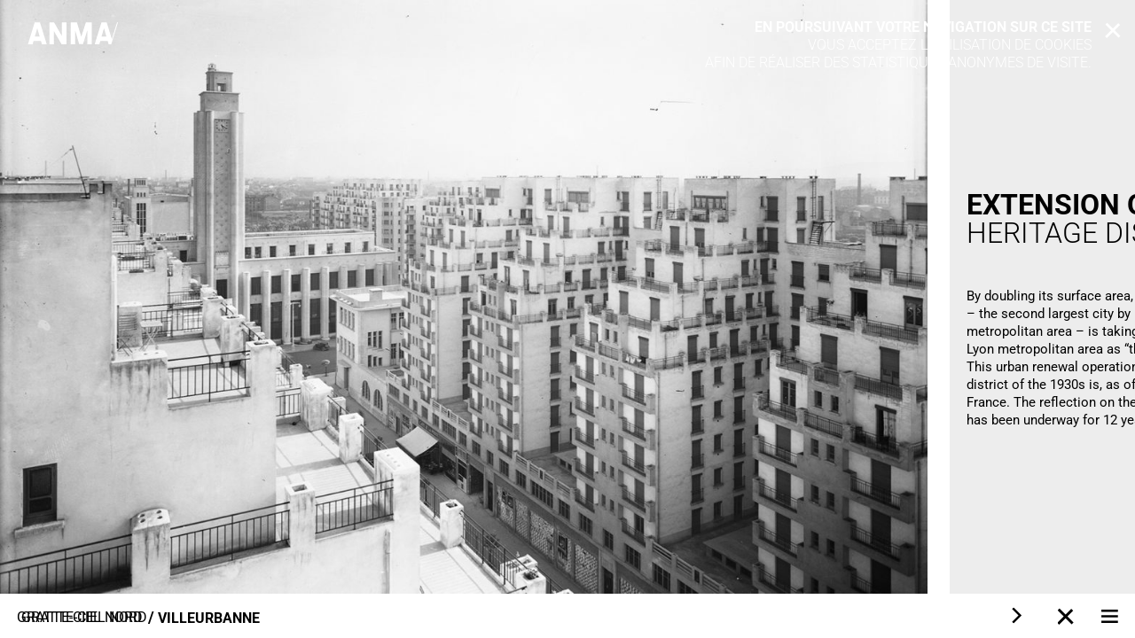

--- FILE ---
content_type: text/html; charset=UTF-8
request_url: https://anma.fr/en/projects/gratte-ciel-nord/
body_size: 40463
content:
<!DOCTYPE html>
<html lang="en-US">
<head>
	<meta charset="UTF-8" />
<meta http-equiv="X-UA-Compatible" content="IE=edge">
	<link rel="pingback" href="" />

	<script type="text/javascript">
		document.documentElement.className = 'js';
	</script>
	
	<link rel="preconnect" href="https://fonts.gstatic.com" crossorigin /><style id="et-builder-googlefonts-cached-inline">/* Original: https://fonts.googleapis.com/css?family=Roboto:100,100italic,300,300italic,regular,italic,500,500italic,700,700italic,900,900italic&#038;subset=cyrillic,cyrillic-ext,greek,greek-ext,latin,latin-ext,vietnamese&#038;display=swap *//* User Agent: Mozilla/5.0 (Unknown; Linux x86_64) AppleWebKit/538.1 (KHTML, like Gecko) Safari/538.1 Daum/4.1 */@font-face {font-family: 'Roboto';font-style: italic;font-weight: 100;font-stretch: normal;font-display: swap;src: url(https://fonts.gstatic.com/s/roboto/v50/KFOKCnqEu92Fr1Mu53ZEC9_Vu3r1gIhOszmOClHrs6ljXfMMLoHRiA8.ttf) format('truetype');}@font-face {font-family: 'Roboto';font-style: italic;font-weight: 300;font-stretch: normal;font-display: swap;src: url(https://fonts.gstatic.com/s/roboto/v50/KFOKCnqEu92Fr1Mu53ZEC9_Vu3r1gIhOszmOClHrs6ljXfMMLt_QiA8.ttf) format('truetype');}@font-face {font-family: 'Roboto';font-style: italic;font-weight: 400;font-stretch: normal;font-display: swap;src: url(https://fonts.gstatic.com/s/roboto/v50/KFOKCnqEu92Fr1Mu53ZEC9_Vu3r1gIhOszmOClHrs6ljXfMMLoHQiA8.ttf) format('truetype');}@font-face {font-family: 'Roboto';font-style: italic;font-weight: 500;font-stretch: normal;font-display: swap;src: url(https://fonts.gstatic.com/s/roboto/v50/KFOKCnqEu92Fr1Mu53ZEC9_Vu3r1gIhOszmOClHrs6ljXfMMLrPQiA8.ttf) format('truetype');}@font-face {font-family: 'Roboto';font-style: italic;font-weight: 700;font-stretch: normal;font-display: swap;src: url(https://fonts.gstatic.com/s/roboto/v50/KFOKCnqEu92Fr1Mu53ZEC9_Vu3r1gIhOszmOClHrs6ljXfMMLmbXiA8.ttf) format('truetype');}@font-face {font-family: 'Roboto';font-style: italic;font-weight: 900;font-stretch: normal;font-display: swap;src: url(https://fonts.gstatic.com/s/roboto/v50/KFOKCnqEu92Fr1Mu53ZEC9_Vu3r1gIhOszmOClHrs6ljXfMMLijXiA8.ttf) format('truetype');}@font-face {font-family: 'Roboto';font-style: normal;font-weight: 100;font-stretch: normal;font-display: swap;src: url(https://fonts.gstatic.com/s/roboto/v50/KFOMCnqEu92Fr1ME7kSn66aGLdTylUAMQXC89YmC2DPNWubEbGmT.ttf) format('truetype');}@font-face {font-family: 'Roboto';font-style: normal;font-weight: 300;font-stretch: normal;font-display: swap;src: url(https://fonts.gstatic.com/s/roboto/v50/KFOMCnqEu92Fr1ME7kSn66aGLdTylUAMQXC89YmC2DPNWuaabWmT.ttf) format('truetype');}@font-face {font-family: 'Roboto';font-style: normal;font-weight: 400;font-stretch: normal;font-display: swap;src: url(https://fonts.gstatic.com/s/roboto/v50/KFOMCnqEu92Fr1ME7kSn66aGLdTylUAMQXC89YmC2DPNWubEbWmT.ttf) format('truetype');}@font-face {font-family: 'Roboto';font-style: normal;font-weight: 500;font-stretch: normal;font-display: swap;src: url(https://fonts.gstatic.com/s/roboto/v50/KFOMCnqEu92Fr1ME7kSn66aGLdTylUAMQXC89YmC2DPNWub2bWmT.ttf) format('truetype');}@font-face {font-family: 'Roboto';font-style: normal;font-weight: 700;font-stretch: normal;font-display: swap;src: url(https://fonts.gstatic.com/s/roboto/v50/KFOMCnqEu92Fr1ME7kSn66aGLdTylUAMQXC89YmC2DPNWuYjammT.ttf) format('truetype');}@font-face {font-family: 'Roboto';font-style: normal;font-weight: 900;font-stretch: normal;font-display: swap;src: url(https://fonts.gstatic.com/s/roboto/v50/KFOMCnqEu92Fr1ME7kSn66aGLdTylUAMQXC89YmC2DPNWuZtammT.ttf) format('truetype');}/* User Agent: Mozilla/5.0 (Windows NT 6.1; WOW64; rv:27.0) Gecko/20100101 Firefox/27.0 */@font-face {font-family: 'Roboto';font-style: italic;font-weight: 100;font-stretch: normal;font-display: swap;src: url(https://fonts.gstatic.com/l/font?kit=KFOKCnqEu92Fr1Mu53ZEC9_Vu3r1gIhOszmOClHrs6ljXfMMLoHRiAw&skey=c608c610063635f9&v=v50) format('woff');}@font-face {font-family: 'Roboto';font-style: italic;font-weight: 300;font-stretch: normal;font-display: swap;src: url(https://fonts.gstatic.com/l/font?kit=KFOKCnqEu92Fr1Mu53ZEC9_Vu3r1gIhOszmOClHrs6ljXfMMLt_QiAw&skey=c608c610063635f9&v=v50) format('woff');}@font-face {font-family: 'Roboto';font-style: italic;font-weight: 400;font-stretch: normal;font-display: swap;src: url(https://fonts.gstatic.com/l/font?kit=KFOKCnqEu92Fr1Mu53ZEC9_Vu3r1gIhOszmOClHrs6ljXfMMLoHQiAw&skey=c608c610063635f9&v=v50) format('woff');}@font-face {font-family: 'Roboto';font-style: italic;font-weight: 500;font-stretch: normal;font-display: swap;src: url(https://fonts.gstatic.com/l/font?kit=KFOKCnqEu92Fr1Mu53ZEC9_Vu3r1gIhOszmOClHrs6ljXfMMLrPQiAw&skey=c608c610063635f9&v=v50) format('woff');}@font-face {font-family: 'Roboto';font-style: italic;font-weight: 700;font-stretch: normal;font-display: swap;src: url(https://fonts.gstatic.com/l/font?kit=KFOKCnqEu92Fr1Mu53ZEC9_Vu3r1gIhOszmOClHrs6ljXfMMLmbXiAw&skey=c608c610063635f9&v=v50) format('woff');}@font-face {font-family: 'Roboto';font-style: italic;font-weight: 900;font-stretch: normal;font-display: swap;src: url(https://fonts.gstatic.com/l/font?kit=KFOKCnqEu92Fr1Mu53ZEC9_Vu3r1gIhOszmOClHrs6ljXfMMLijXiAw&skey=c608c610063635f9&v=v50) format('woff');}@font-face {font-family: 'Roboto';font-style: normal;font-weight: 100;font-stretch: normal;font-display: swap;src: url(https://fonts.gstatic.com/l/font?kit=KFOMCnqEu92Fr1ME7kSn66aGLdTylUAMQXC89YmC2DPNWubEbGmQ&skey=a0a0114a1dcab3ac&v=v50) format('woff');}@font-face {font-family: 'Roboto';font-style: normal;font-weight: 300;font-stretch: normal;font-display: swap;src: url(https://fonts.gstatic.com/l/font?kit=KFOMCnqEu92Fr1ME7kSn66aGLdTylUAMQXC89YmC2DPNWuaabWmQ&skey=a0a0114a1dcab3ac&v=v50) format('woff');}@font-face {font-family: 'Roboto';font-style: normal;font-weight: 400;font-stretch: normal;font-display: swap;src: url(https://fonts.gstatic.com/l/font?kit=KFOMCnqEu92Fr1ME7kSn66aGLdTylUAMQXC89YmC2DPNWubEbWmQ&skey=a0a0114a1dcab3ac&v=v50) format('woff');}@font-face {font-family: 'Roboto';font-style: normal;font-weight: 500;font-stretch: normal;font-display: swap;src: url(https://fonts.gstatic.com/l/font?kit=KFOMCnqEu92Fr1ME7kSn66aGLdTylUAMQXC89YmC2DPNWub2bWmQ&skey=a0a0114a1dcab3ac&v=v50) format('woff');}@font-face {font-family: 'Roboto';font-style: normal;font-weight: 700;font-stretch: normal;font-display: swap;src: url(https://fonts.gstatic.com/l/font?kit=KFOMCnqEu92Fr1ME7kSn66aGLdTylUAMQXC89YmC2DPNWuYjammQ&skey=a0a0114a1dcab3ac&v=v50) format('woff');}@font-face {font-family: 'Roboto';font-style: normal;font-weight: 900;font-stretch: normal;font-display: swap;src: url(https://fonts.gstatic.com/l/font?kit=KFOMCnqEu92Fr1ME7kSn66aGLdTylUAMQXC89YmC2DPNWuZtammQ&skey=a0a0114a1dcab3ac&v=v50) format('woff');}/* User Agent: Mozilla/5.0 (Windows NT 6.3; rv:39.0) Gecko/20100101 Firefox/39.0 */@font-face {font-family: 'Roboto';font-style: italic;font-weight: 100;font-stretch: normal;font-display: swap;src: url(https://fonts.gstatic.com/s/roboto/v50/KFOKCnqEu92Fr1Mu53ZEC9_Vu3r1gIhOszmOClHrs6ljXfMMLoHRiAo.woff2) format('woff2');}@font-face {font-family: 'Roboto';font-style: italic;font-weight: 300;font-stretch: normal;font-display: swap;src: url(https://fonts.gstatic.com/s/roboto/v50/KFOKCnqEu92Fr1Mu53ZEC9_Vu3r1gIhOszmOClHrs6ljXfMMLt_QiAo.woff2) format('woff2');}@font-face {font-family: 'Roboto';font-style: italic;font-weight: 400;font-stretch: normal;font-display: swap;src: url(https://fonts.gstatic.com/s/roboto/v50/KFOKCnqEu92Fr1Mu53ZEC9_Vu3r1gIhOszmOClHrs6ljXfMMLoHQiAo.woff2) format('woff2');}@font-face {font-family: 'Roboto';font-style: italic;font-weight: 500;font-stretch: normal;font-display: swap;src: url(https://fonts.gstatic.com/s/roboto/v50/KFOKCnqEu92Fr1Mu53ZEC9_Vu3r1gIhOszmOClHrs6ljXfMMLrPQiAo.woff2) format('woff2');}@font-face {font-family: 'Roboto';font-style: italic;font-weight: 700;font-stretch: normal;font-display: swap;src: url(https://fonts.gstatic.com/s/roboto/v50/KFOKCnqEu92Fr1Mu53ZEC9_Vu3r1gIhOszmOClHrs6ljXfMMLmbXiAo.woff2) format('woff2');}@font-face {font-family: 'Roboto';font-style: italic;font-weight: 900;font-stretch: normal;font-display: swap;src: url(https://fonts.gstatic.com/s/roboto/v50/KFOKCnqEu92Fr1Mu53ZEC9_Vu3r1gIhOszmOClHrs6ljXfMMLijXiAo.woff2) format('woff2');}@font-face {font-family: 'Roboto';font-style: normal;font-weight: 100;font-stretch: normal;font-display: swap;src: url(https://fonts.gstatic.com/s/roboto/v50/KFOMCnqEu92Fr1ME7kSn66aGLdTylUAMQXC89YmC2DPNWubEbGmW.woff2) format('woff2');}@font-face {font-family: 'Roboto';font-style: normal;font-weight: 300;font-stretch: normal;font-display: swap;src: url(https://fonts.gstatic.com/s/roboto/v50/KFOMCnqEu92Fr1ME7kSn66aGLdTylUAMQXC89YmC2DPNWuaabWmW.woff2) format('woff2');}@font-face {font-family: 'Roboto';font-style: normal;font-weight: 400;font-stretch: normal;font-display: swap;src: url(https://fonts.gstatic.com/s/roboto/v50/KFOMCnqEu92Fr1ME7kSn66aGLdTylUAMQXC89YmC2DPNWubEbWmW.woff2) format('woff2');}@font-face {font-family: 'Roboto';font-style: normal;font-weight: 500;font-stretch: normal;font-display: swap;src: url(https://fonts.gstatic.com/s/roboto/v50/KFOMCnqEu92Fr1ME7kSn66aGLdTylUAMQXC89YmC2DPNWub2bWmW.woff2) format('woff2');}@font-face {font-family: 'Roboto';font-style: normal;font-weight: 700;font-stretch: normal;font-display: swap;src: url(https://fonts.gstatic.com/s/roboto/v50/KFOMCnqEu92Fr1ME7kSn66aGLdTylUAMQXC89YmC2DPNWuYjammW.woff2) format('woff2');}@font-face {font-family: 'Roboto';font-style: normal;font-weight: 900;font-stretch: normal;font-display: swap;src: url(https://fonts.gstatic.com/s/roboto/v50/KFOMCnqEu92Fr1ME7kSn66aGLdTylUAMQXC89YmC2DPNWuZtammW.woff2) format('woff2');}</style><meta name='robots' content='index, follow, max-image-preview:large, max-snippet:-1, max-video-preview:-1' />

	<!-- This site is optimized with the Yoast SEO plugin v26.7 - https://yoast.com/wordpress/plugins/seo/ -->
	<title>ANMA | Gratte-Ciel Nord</title>
	<link rel="canonical" href="https://anma.fr/en/projects/gratte-ciel-nord/" />
	<meta property="og:locale" content="en_US" />
	<meta property="og:type" content="article" />
	<meta property="og:title" content="ANMA | Gratte-Ciel Nord" />
	<meta property="og:url" content="https://anma.fr/en/projects/gratte-ciel-nord/" />
	<meta property="og:site_name" content="ANMA" />
	<meta property="article:publisher" content="https://www.facebook.com/ANMA.architectes.urbanistes/" />
	<meta property="article:modified_time" content="2025-05-23T13:46:03+00:00" />
	<meta property="og:image" content="https://anma.fr/wp-content/uploads/2020/07/VGN_CATRE.jpg" />
	<meta property="og:image:width" content="608" />
	<meta property="og:image:height" content="1080" />
	<meta property="og:image:type" content="image/jpeg" />
	<meta name="twitter:card" content="summary_large_image" />
	<meta name="twitter:label1" content="Est. reading time" />
	<meta name="twitter:data1" content="11 minutes" />
	<script type="application/ld+json" class="yoast-schema-graph">{"@context":"https://schema.org","@graph":[{"@type":"WebPage","@id":"https://anma.fr/en/projects/gratte-ciel-nord/","url":"https://anma.fr/en/projects/gratte-ciel-nord/","name":"ANMA | Gratte-Ciel Nord","isPartOf":{"@id":"https://anma.fr/en/#website"},"primaryImageOfPage":{"@id":"https://anma.fr/en/projects/gratte-ciel-nord/#primaryimage"},"image":{"@id":"https://anma.fr/en/projects/gratte-ciel-nord/#primaryimage"},"thumbnailUrl":"https://anma.fr/wp-content/uploads/2020/07/VGN_CATRE.jpg","datePublished":"2020-07-30T07:46:19+00:00","dateModified":"2025-05-23T13:46:03+00:00","breadcrumb":{"@id":"https://anma.fr/en/projects/gratte-ciel-nord/#breadcrumb"},"inLanguage":"en-US","potentialAction":[{"@type":"ReadAction","target":["https://anma.fr/en/projects/gratte-ciel-nord/"]}]},{"@type":"ImageObject","inLanguage":"en-US","@id":"https://anma.fr/en/projects/gratte-ciel-nord/#primaryimage","url":"https://anma.fr/wp-content/uploads/2020/07/VGN_CATRE.jpg","contentUrl":"https://anma.fr/wp-content/uploads/2020/07/VGN_CATRE.jpg","width":608,"height":1080},{"@type":"BreadcrumbList","@id":"https://anma.fr/en/projects/gratte-ciel-nord/#breadcrumb","itemListElement":[{"@type":"ListItem","position":1,"name":"Home","item":"https://anma.fr/en/"},{"@type":"ListItem","position":2,"name":"Gratte-Ciel Nord"}]},{"@type":"WebSite","@id":"https://anma.fr/en/#website","url":"https://anma.fr/en/","name":"ANMA","description":"Architectes Urbanistes","publisher":{"@id":"https://anma.fr/en/#organization"},"alternateName":"ANMA","potentialAction":[{"@type":"SearchAction","target":{"@type":"EntryPoint","urlTemplate":"https://anma.fr/en/?s={search_term_string}"},"query-input":{"@type":"PropertyValueSpecification","valueRequired":true,"valueName":"search_term_string"}}],"inLanguage":"en-US"},{"@type":"Organization","@id":"https://anma.fr/en/#organization","name":"ANMA","alternateName":"ANMA Architectes Urbanistes Paysagistes","url":"https://anma.fr/en/","logo":{"@type":"ImageObject","inLanguage":"en-US","@id":"https://anma.fr/en/#/schema/logo/image/","url":"https://anma.fr/wp-content/uploads/2020/05/logo2.svg","contentUrl":"https://anma.fr/wp-content/uploads/2020/05/logo2.svg","width":1,"height":1,"caption":"ANMA"},"image":{"@id":"https://anma.fr/en/#/schema/logo/image/"},"sameAs":["https://www.facebook.com/ANMA.architectes.urbanistes/","https://www.instagram.com/anma.officiel/","https://www.linkedin.com/company/anma-agence-nicolas-michelin-et-associ-s"]}]}</script>
	<!-- / Yoast SEO plugin. -->


<link rel="alternate" type="application/rss+xml" title="ANMA &raquo; Feed" href="https://anma.fr/en/feed/" />
<link rel="alternate" type="application/rss+xml" title="ANMA &raquo; Comments Feed" href="https://anma.fr/en/comments/feed/" />
<link rel="alternate" type="application/rss+xml" title="ANMA &raquo; Gratte-Ciel Nord Comments Feed" href="https://anma.fr/en/projects/gratte-ciel-nord/feed/" />
<meta content="ANMA v.1.0" name="generator"/><style id='wp-block-library-theme-inline-css' type='text/css'>
.wp-block-audio :where(figcaption){color:#555;font-size:13px;text-align:center}.is-dark-theme .wp-block-audio :where(figcaption){color:#ffffffa6}.wp-block-audio{margin:0 0 1em}.wp-block-code{border:1px solid #ccc;border-radius:4px;font-family:Menlo,Consolas,monaco,monospace;padding:.8em 1em}.wp-block-embed :where(figcaption){color:#555;font-size:13px;text-align:center}.is-dark-theme .wp-block-embed :where(figcaption){color:#ffffffa6}.wp-block-embed{margin:0 0 1em}.blocks-gallery-caption{color:#555;font-size:13px;text-align:center}.is-dark-theme .blocks-gallery-caption{color:#ffffffa6}:root :where(.wp-block-image figcaption){color:#555;font-size:13px;text-align:center}.is-dark-theme :root :where(.wp-block-image figcaption){color:#ffffffa6}.wp-block-image{margin:0 0 1em}.wp-block-pullquote{border-bottom:4px solid;border-top:4px solid;color:currentColor;margin-bottom:1.75em}.wp-block-pullquote cite,.wp-block-pullquote footer,.wp-block-pullquote__citation{color:currentColor;font-size:.8125em;font-style:normal;text-transform:uppercase}.wp-block-quote{border-left:.25em solid;margin:0 0 1.75em;padding-left:1em}.wp-block-quote cite,.wp-block-quote footer{color:currentColor;font-size:.8125em;font-style:normal;position:relative}.wp-block-quote:where(.has-text-align-right){border-left:none;border-right:.25em solid;padding-left:0;padding-right:1em}.wp-block-quote:where(.has-text-align-center){border:none;padding-left:0}.wp-block-quote.is-large,.wp-block-quote.is-style-large,.wp-block-quote:where(.is-style-plain){border:none}.wp-block-search .wp-block-search__label{font-weight:700}.wp-block-search__button{border:1px solid #ccc;padding:.375em .625em}:where(.wp-block-group.has-background){padding:1.25em 2.375em}.wp-block-separator.has-css-opacity{opacity:.4}.wp-block-separator{border:none;border-bottom:2px solid;margin-left:auto;margin-right:auto}.wp-block-separator.has-alpha-channel-opacity{opacity:1}.wp-block-separator:not(.is-style-wide):not(.is-style-dots){width:100px}.wp-block-separator.has-background:not(.is-style-dots){border-bottom:none;height:1px}.wp-block-separator.has-background:not(.is-style-wide):not(.is-style-dots){height:2px}.wp-block-table{margin:0 0 1em}.wp-block-table td,.wp-block-table th{word-break:normal}.wp-block-table :where(figcaption){color:#555;font-size:13px;text-align:center}.is-dark-theme .wp-block-table :where(figcaption){color:#ffffffa6}.wp-block-video :where(figcaption){color:#555;font-size:13px;text-align:center}.is-dark-theme .wp-block-video :where(figcaption){color:#ffffffa6}.wp-block-video{margin:0 0 1em}:root :where(.wp-block-template-part.has-background){margin-bottom:0;margin-top:0;padding:1.25em 2.375em}
</style>
<style id='global-styles-inline-css' type='text/css'>
:root{--wp--preset--aspect-ratio--square: 1;--wp--preset--aspect-ratio--4-3: 4/3;--wp--preset--aspect-ratio--3-4: 3/4;--wp--preset--aspect-ratio--3-2: 3/2;--wp--preset--aspect-ratio--2-3: 2/3;--wp--preset--aspect-ratio--16-9: 16/9;--wp--preset--aspect-ratio--9-16: 9/16;--wp--preset--color--black: #000000;--wp--preset--color--cyan-bluish-gray: #abb8c3;--wp--preset--color--white: #ffffff;--wp--preset--color--pale-pink: #f78da7;--wp--preset--color--vivid-red: #cf2e2e;--wp--preset--color--luminous-vivid-orange: #ff6900;--wp--preset--color--luminous-vivid-amber: #fcb900;--wp--preset--color--light-green-cyan: #7bdcb5;--wp--preset--color--vivid-green-cyan: #00d084;--wp--preset--color--pale-cyan-blue: #8ed1fc;--wp--preset--color--vivid-cyan-blue: #0693e3;--wp--preset--color--vivid-purple: #9b51e0;--wp--preset--gradient--vivid-cyan-blue-to-vivid-purple: linear-gradient(135deg,rgba(6,147,227,1) 0%,rgb(155,81,224) 100%);--wp--preset--gradient--light-green-cyan-to-vivid-green-cyan: linear-gradient(135deg,rgb(122,220,180) 0%,rgb(0,208,130) 100%);--wp--preset--gradient--luminous-vivid-amber-to-luminous-vivid-orange: linear-gradient(135deg,rgba(252,185,0,1) 0%,rgba(255,105,0,1) 100%);--wp--preset--gradient--luminous-vivid-orange-to-vivid-red: linear-gradient(135deg,rgba(255,105,0,1) 0%,rgb(207,46,46) 100%);--wp--preset--gradient--very-light-gray-to-cyan-bluish-gray: linear-gradient(135deg,rgb(238,238,238) 0%,rgb(169,184,195) 100%);--wp--preset--gradient--cool-to-warm-spectrum: linear-gradient(135deg,rgb(74,234,220) 0%,rgb(151,120,209) 20%,rgb(207,42,186) 40%,rgb(238,44,130) 60%,rgb(251,105,98) 80%,rgb(254,248,76) 100%);--wp--preset--gradient--blush-light-purple: linear-gradient(135deg,rgb(255,206,236) 0%,rgb(152,150,240) 100%);--wp--preset--gradient--blush-bordeaux: linear-gradient(135deg,rgb(254,205,165) 0%,rgb(254,45,45) 50%,rgb(107,0,62) 100%);--wp--preset--gradient--luminous-dusk: linear-gradient(135deg,rgb(255,203,112) 0%,rgb(199,81,192) 50%,rgb(65,88,208) 100%);--wp--preset--gradient--pale-ocean: linear-gradient(135deg,rgb(255,245,203) 0%,rgb(182,227,212) 50%,rgb(51,167,181) 100%);--wp--preset--gradient--electric-grass: linear-gradient(135deg,rgb(202,248,128) 0%,rgb(113,206,126) 100%);--wp--preset--gradient--midnight: linear-gradient(135deg,rgb(2,3,129) 0%,rgb(40,116,252) 100%);--wp--preset--font-size--small: 13px;--wp--preset--font-size--medium: 20px;--wp--preset--font-size--large: 36px;--wp--preset--font-size--x-large: 42px;--wp--preset--spacing--20: 0.44rem;--wp--preset--spacing--30: 0.67rem;--wp--preset--spacing--40: 1rem;--wp--preset--spacing--50: 1.5rem;--wp--preset--spacing--60: 2.25rem;--wp--preset--spacing--70: 3.38rem;--wp--preset--spacing--80: 5.06rem;--wp--preset--shadow--natural: 6px 6px 9px rgba(0, 0, 0, 0.2);--wp--preset--shadow--deep: 12px 12px 50px rgba(0, 0, 0, 0.4);--wp--preset--shadow--sharp: 6px 6px 0px rgba(0, 0, 0, 0.2);--wp--preset--shadow--outlined: 6px 6px 0px -3px rgba(255, 255, 255, 1), 6px 6px rgba(0, 0, 0, 1);--wp--preset--shadow--crisp: 6px 6px 0px rgba(0, 0, 0, 1);}:root { --wp--style--global--content-size: 823px;--wp--style--global--wide-size: 1080px; }:where(body) { margin: 0; }.wp-site-blocks > .alignleft { float: left; margin-right: 2em; }.wp-site-blocks > .alignright { float: right; margin-left: 2em; }.wp-site-blocks > .aligncenter { justify-content: center; margin-left: auto; margin-right: auto; }:where(.is-layout-flex){gap: 0.5em;}:where(.is-layout-grid){gap: 0.5em;}.is-layout-flow > .alignleft{float: left;margin-inline-start: 0;margin-inline-end: 2em;}.is-layout-flow > .alignright{float: right;margin-inline-start: 2em;margin-inline-end: 0;}.is-layout-flow > .aligncenter{margin-left: auto !important;margin-right: auto !important;}.is-layout-constrained > .alignleft{float: left;margin-inline-start: 0;margin-inline-end: 2em;}.is-layout-constrained > .alignright{float: right;margin-inline-start: 2em;margin-inline-end: 0;}.is-layout-constrained > .aligncenter{margin-left: auto !important;margin-right: auto !important;}.is-layout-constrained > :where(:not(.alignleft):not(.alignright):not(.alignfull)){max-width: var(--wp--style--global--content-size);margin-left: auto !important;margin-right: auto !important;}.is-layout-constrained > .alignwide{max-width: var(--wp--style--global--wide-size);}body .is-layout-flex{display: flex;}.is-layout-flex{flex-wrap: wrap;align-items: center;}.is-layout-flex > :is(*, div){margin: 0;}body .is-layout-grid{display: grid;}.is-layout-grid > :is(*, div){margin: 0;}body{padding-top: 0px;padding-right: 0px;padding-bottom: 0px;padding-left: 0px;}:root :where(.wp-element-button, .wp-block-button__link){background-color: #32373c;border-width: 0;color: #fff;font-family: inherit;font-size: inherit;line-height: inherit;padding: calc(0.667em + 2px) calc(1.333em + 2px);text-decoration: none;}.has-black-color{color: var(--wp--preset--color--black) !important;}.has-cyan-bluish-gray-color{color: var(--wp--preset--color--cyan-bluish-gray) !important;}.has-white-color{color: var(--wp--preset--color--white) !important;}.has-pale-pink-color{color: var(--wp--preset--color--pale-pink) !important;}.has-vivid-red-color{color: var(--wp--preset--color--vivid-red) !important;}.has-luminous-vivid-orange-color{color: var(--wp--preset--color--luminous-vivid-orange) !important;}.has-luminous-vivid-amber-color{color: var(--wp--preset--color--luminous-vivid-amber) !important;}.has-light-green-cyan-color{color: var(--wp--preset--color--light-green-cyan) !important;}.has-vivid-green-cyan-color{color: var(--wp--preset--color--vivid-green-cyan) !important;}.has-pale-cyan-blue-color{color: var(--wp--preset--color--pale-cyan-blue) !important;}.has-vivid-cyan-blue-color{color: var(--wp--preset--color--vivid-cyan-blue) !important;}.has-vivid-purple-color{color: var(--wp--preset--color--vivid-purple) !important;}.has-black-background-color{background-color: var(--wp--preset--color--black) !important;}.has-cyan-bluish-gray-background-color{background-color: var(--wp--preset--color--cyan-bluish-gray) !important;}.has-white-background-color{background-color: var(--wp--preset--color--white) !important;}.has-pale-pink-background-color{background-color: var(--wp--preset--color--pale-pink) !important;}.has-vivid-red-background-color{background-color: var(--wp--preset--color--vivid-red) !important;}.has-luminous-vivid-orange-background-color{background-color: var(--wp--preset--color--luminous-vivid-orange) !important;}.has-luminous-vivid-amber-background-color{background-color: var(--wp--preset--color--luminous-vivid-amber) !important;}.has-light-green-cyan-background-color{background-color: var(--wp--preset--color--light-green-cyan) !important;}.has-vivid-green-cyan-background-color{background-color: var(--wp--preset--color--vivid-green-cyan) !important;}.has-pale-cyan-blue-background-color{background-color: var(--wp--preset--color--pale-cyan-blue) !important;}.has-vivid-cyan-blue-background-color{background-color: var(--wp--preset--color--vivid-cyan-blue) !important;}.has-vivid-purple-background-color{background-color: var(--wp--preset--color--vivid-purple) !important;}.has-black-border-color{border-color: var(--wp--preset--color--black) !important;}.has-cyan-bluish-gray-border-color{border-color: var(--wp--preset--color--cyan-bluish-gray) !important;}.has-white-border-color{border-color: var(--wp--preset--color--white) !important;}.has-pale-pink-border-color{border-color: var(--wp--preset--color--pale-pink) !important;}.has-vivid-red-border-color{border-color: var(--wp--preset--color--vivid-red) !important;}.has-luminous-vivid-orange-border-color{border-color: var(--wp--preset--color--luminous-vivid-orange) !important;}.has-luminous-vivid-amber-border-color{border-color: var(--wp--preset--color--luminous-vivid-amber) !important;}.has-light-green-cyan-border-color{border-color: var(--wp--preset--color--light-green-cyan) !important;}.has-vivid-green-cyan-border-color{border-color: var(--wp--preset--color--vivid-green-cyan) !important;}.has-pale-cyan-blue-border-color{border-color: var(--wp--preset--color--pale-cyan-blue) !important;}.has-vivid-cyan-blue-border-color{border-color: var(--wp--preset--color--vivid-cyan-blue) !important;}.has-vivid-purple-border-color{border-color: var(--wp--preset--color--vivid-purple) !important;}.has-vivid-cyan-blue-to-vivid-purple-gradient-background{background: var(--wp--preset--gradient--vivid-cyan-blue-to-vivid-purple) !important;}.has-light-green-cyan-to-vivid-green-cyan-gradient-background{background: var(--wp--preset--gradient--light-green-cyan-to-vivid-green-cyan) !important;}.has-luminous-vivid-amber-to-luminous-vivid-orange-gradient-background{background: var(--wp--preset--gradient--luminous-vivid-amber-to-luminous-vivid-orange) !important;}.has-luminous-vivid-orange-to-vivid-red-gradient-background{background: var(--wp--preset--gradient--luminous-vivid-orange-to-vivid-red) !important;}.has-very-light-gray-to-cyan-bluish-gray-gradient-background{background: var(--wp--preset--gradient--very-light-gray-to-cyan-bluish-gray) !important;}.has-cool-to-warm-spectrum-gradient-background{background: var(--wp--preset--gradient--cool-to-warm-spectrum) !important;}.has-blush-light-purple-gradient-background{background: var(--wp--preset--gradient--blush-light-purple) !important;}.has-blush-bordeaux-gradient-background{background: var(--wp--preset--gradient--blush-bordeaux) !important;}.has-luminous-dusk-gradient-background{background: var(--wp--preset--gradient--luminous-dusk) !important;}.has-pale-ocean-gradient-background{background: var(--wp--preset--gradient--pale-ocean) !important;}.has-electric-grass-gradient-background{background: var(--wp--preset--gradient--electric-grass) !important;}.has-midnight-gradient-background{background: var(--wp--preset--gradient--midnight) !important;}.has-small-font-size{font-size: var(--wp--preset--font-size--small) !important;}.has-medium-font-size{font-size: var(--wp--preset--font-size--medium) !important;}.has-large-font-size{font-size: var(--wp--preset--font-size--large) !important;}.has-x-large-font-size{font-size: var(--wp--preset--font-size--x-large) !important;}
:where(.wp-block-post-template.is-layout-flex){gap: 1.25em;}:where(.wp-block-post-template.is-layout-grid){gap: 1.25em;}
:where(.wp-block-columns.is-layout-flex){gap: 2em;}:where(.wp-block-columns.is-layout-grid){gap: 2em;}
:root :where(.wp-block-pullquote){font-size: 1.5em;line-height: 1.6;}
</style>
<link rel='stylesheet' id='wpml-menu-item-0-css' href='https://anma.fr/wp-content/plugins/sitepress-multilingual-cms/templates/language-switchers/menu-item/style.min.css?ver=1' type='text/css' media='all' />
<style id='wpml-menu-item-0-inline-css' type='text/css'>
.wpml-ls-display { font-size: 18px; } .wpml-ls-display:hover { font-weight: bolder; font-size: 18px; }
</style>
<style id='divi-style-parent-inline-inline-css' type='text/css'>
/*!
Theme Name: Divi
Theme URI: http://www.elegantthemes.com/gallery/divi/
Version: 4.27.4
Description: Smart. Flexible. Beautiful. Divi is the most powerful theme in our collection.
Author: Elegant Themes
Author URI: http://www.elegantthemes.com
License: GNU General Public License v2
License URI: http://www.gnu.org/licenses/gpl-2.0.html
*/

a,abbr,acronym,address,applet,b,big,blockquote,body,center,cite,code,dd,del,dfn,div,dl,dt,em,fieldset,font,form,h1,h2,h3,h4,h5,h6,html,i,iframe,img,ins,kbd,label,legend,li,object,ol,p,pre,q,s,samp,small,span,strike,strong,sub,sup,tt,u,ul,var{margin:0;padding:0;border:0;outline:0;font-size:100%;-ms-text-size-adjust:100%;-webkit-text-size-adjust:100%;vertical-align:baseline;background:transparent}body{line-height:1}ol,ul{list-style:none}blockquote,q{quotes:none}blockquote:after,blockquote:before,q:after,q:before{content:"";content:none}blockquote{margin:20px 0 30px;border-left:5px solid;padding-left:20px}:focus{outline:0}del{text-decoration:line-through}pre{overflow:auto;padding:10px}figure{margin:0}table{border-collapse:collapse;border-spacing:0}article,aside,footer,header,hgroup,nav,section{display:block}body{font-family:Open Sans,Arial,sans-serif;font-size:14px;color:#666;background-color:#fff;line-height:1.7em;font-weight:500;-webkit-font-smoothing:antialiased;-moz-osx-font-smoothing:grayscale}body.page-template-page-template-blank-php #page-container{padding-top:0!important}body.et_cover_background{background-size:cover!important;background-position:top!important;background-repeat:no-repeat!important;background-attachment:fixed}a{color:#2ea3f2}a,a:hover{text-decoration:none}p{padding-bottom:1em}p:not(.has-background):last-of-type{padding-bottom:0}p.et_normal_padding{padding-bottom:1em}strong{font-weight:700}cite,em,i{font-style:italic}code,pre{font-family:Courier New,monospace;margin-bottom:10px}ins{text-decoration:none}sub,sup{height:0;line-height:1;position:relative;vertical-align:baseline}sup{bottom:.8em}sub{top:.3em}dl{margin:0 0 1.5em}dl dt{font-weight:700}dd{margin-left:1.5em}blockquote p{padding-bottom:0}embed,iframe,object,video{max-width:100%}h1,h2,h3,h4,h5,h6{color:#333;padding-bottom:10px;line-height:1em;font-weight:500}h1 a,h2 a,h3 a,h4 a,h5 a,h6 a{color:inherit}h1{font-size:30px}h2{font-size:26px}h3{font-size:22px}h4{font-size:18px}h5{font-size:16px}h6{font-size:14px}input{-webkit-appearance:none}input[type=checkbox]{-webkit-appearance:checkbox}input[type=radio]{-webkit-appearance:radio}input.text,input.title,input[type=email],input[type=password],input[type=tel],input[type=text],select,textarea{background-color:#fff;border:1px solid #bbb;padding:2px;color:#4e4e4e}input.text:focus,input.title:focus,input[type=text]:focus,select:focus,textarea:focus{border-color:#2d3940;color:#3e3e3e}input.text,input.title,input[type=text],select,textarea{margin:0}textarea{padding:4px}button,input,select,textarea{font-family:inherit}img{max-width:100%;height:auto}.clear{clear:both}br.clear{margin:0;padding:0}.pagination{clear:both}#et_search_icon:hover,.et-social-icon a:hover,.et_password_protected_form .et_submit_button,.form-submit .et_pb_buttontton.alt.disabled,.nav-single a,.posted_in a{color:#2ea3f2}.et-search-form,blockquote{border-color:#2ea3f2}#main-content{background-color:#fff}.container{width:80%;max-width:1080px;margin:auto;position:relative}body:not(.et-tb) #main-content .container,body:not(.et-tb-has-header) #main-content .container{padding-top:58px}.et_full_width_page #main-content .container:before{display:none}.main_title{margin-bottom:20px}.et_password_protected_form .et_submit_button:hover,.form-submit .et_pb_button:hover{background:rgba(0,0,0,.05)}.et_button_icon_visible .et_pb_button{padding-right:2em;padding-left:.7em}.et_button_icon_visible .et_pb_button:after{opacity:1;margin-left:0}.et_button_left .et_pb_button:hover:after{left:.15em}.et_button_left .et_pb_button:after{margin-left:0;left:1em}.et_button_icon_visible.et_button_left .et_pb_button,.et_button_left .et_pb_button:hover,.et_button_left .et_pb_module .et_pb_button:hover{padding-left:2em;padding-right:.7em}.et_button_icon_visible.et_button_left .et_pb_button:after,.et_button_left .et_pb_button:hover:after{left:.15em}.et_password_protected_form .et_submit_button:hover,.form-submit .et_pb_button:hover{padding:.3em 1em}.et_button_no_icon .et_pb_button:after{display:none}.et_button_no_icon.et_button_icon_visible.et_button_left .et_pb_button,.et_button_no_icon.et_button_left .et_pb_button:hover,.et_button_no_icon .et_pb_button,.et_button_no_icon .et_pb_button:hover{padding:.3em 1em!important}.et_button_custom_icon .et_pb_button:after{line-height:1.7em}.et_button_custom_icon.et_button_icon_visible .et_pb_button:after,.et_button_custom_icon .et_pb_button:hover:after{margin-left:.3em}#left-area .post_format-post-format-gallery .wp-block-gallery:first-of-type{padding:0;margin-bottom:-16px}.entry-content table:not(.variations){border:1px solid #eee;margin:0 0 15px;text-align:left;width:100%}.entry-content thead th,.entry-content tr th{color:#555;font-weight:700;padding:9px 24px}.entry-content tr td{border-top:1px solid #eee;padding:6px 24px}#left-area ul,.entry-content ul,.et-l--body ul,.et-l--footer ul,.et-l--header ul{list-style-type:disc;padding:0 0 23px 1em;line-height:26px}#left-area ol,.entry-content ol,.et-l--body ol,.et-l--footer ol,.et-l--header ol{list-style-type:decimal;list-style-position:inside;padding:0 0 23px;line-height:26px}#left-area ul li ul,.entry-content ul li ol{padding:2px 0 2px 20px}#left-area ol li ul,.entry-content ol li ol,.et-l--body ol li ol,.et-l--footer ol li ol,.et-l--header ol li ol{padding:2px 0 2px 35px}#left-area ul.wp-block-gallery{display:-webkit-box;display:-ms-flexbox;display:flex;-ms-flex-wrap:wrap;flex-wrap:wrap;list-style-type:none;padding:0}#left-area ul.products{padding:0!important;line-height:1.7!important;list-style:none!important}.gallery-item a{display:block}.gallery-caption,.gallery-item a{width:90%}#wpadminbar{z-index:100001}#left-area .post-meta{font-size:14px;padding-bottom:15px}#left-area .post-meta a{text-decoration:none;color:#666}#left-area .et_featured_image{padding-bottom:7px}.single .post{padding-bottom:25px}body.single .et_audio_content{margin-bottom:-6px}.nav-single a{text-decoration:none;color:#2ea3f2;font-size:14px;font-weight:400}.nav-previous{float:left}.nav-next{float:right}.et_password_protected_form p input{background-color:#eee;border:none!important;width:100%!important;border-radius:0!important;font-size:14px;color:#999!important;padding:16px!important;-webkit-box-sizing:border-box;box-sizing:border-box}.et_password_protected_form label{display:none}.et_password_protected_form .et_submit_button{font-family:inherit;display:block;float:right;margin:8px auto 0;cursor:pointer}.post-password-required p.nocomments.container{max-width:100%}.post-password-required p.nocomments.container:before{display:none}.aligncenter,div.post .new-post .aligncenter{display:block;margin-left:auto;margin-right:auto}.wp-caption{border:1px solid #ddd;text-align:center;background-color:#f3f3f3;margin-bottom:10px;max-width:96%;padding:8px}.wp-caption.alignleft{margin:0 30px 20px 0}.wp-caption.alignright{margin:0 0 20px 30px}.wp-caption img{margin:0;padding:0;border:0}.wp-caption p.wp-caption-text{font-size:12px;padding:0 4px 5px;margin:0}.alignright{float:right}.alignleft{float:left}img.alignleft{display:inline;float:left;margin-right:15px}img.alignright{display:inline;float:right;margin-left:15px}.page.et_pb_pagebuilder_layout #main-content{background-color:transparent}body #main-content .et_builder_inner_content>h1,body #main-content .et_builder_inner_content>h2,body #main-content .et_builder_inner_content>h3,body #main-content .et_builder_inner_content>h4,body #main-content .et_builder_inner_content>h5,body #main-content .et_builder_inner_content>h6{line-height:1.4em}body #main-content .et_builder_inner_content>p{line-height:1.7em}.wp-block-pullquote{margin:20px 0 30px}.wp-block-pullquote.has-background blockquote{border-left:none}.wp-block-group.has-background{padding:1.5em 1.5em .5em}@media (min-width:981px){#left-area{width:79.125%;padding-bottom:23px}#main-content .container:before{content:"";position:absolute;top:0;height:100%;width:1px;background-color:#e2e2e2}.et_full_width_page #left-area,.et_no_sidebar #left-area{float:none;width:100%!important}.et_full_width_page #left-area{padding-bottom:0}.et_no_sidebar #main-content .container:before{display:none}}@media (max-width:980px){#page-container{padding-top:80px}.et-tb #page-container,.et-tb-has-header #page-container{padding-top:0!important}#left-area,#sidebar{width:100%!important}#main-content .container:before{display:none!important}.et_full_width_page .et_gallery_item:nth-child(4n+1){clear:none}}@media print{#page-container{padding-top:0!important}}#wp-admin-bar-et-use-visual-builder a:before{font-family:ETmodules!important;content:"\e625";font-size:30px!important;width:28px;margin-top:-3px;color:#974df3!important}#wp-admin-bar-et-use-visual-builder:hover a:before{color:#fff!important}#wp-admin-bar-et-use-visual-builder:hover a,#wp-admin-bar-et-use-visual-builder a:hover{transition:background-color .5s ease;-webkit-transition:background-color .5s ease;-moz-transition:background-color .5s ease;background-color:#7e3bd0!important;color:#fff!important}* html .clearfix,:first-child+html .clearfix{zoom:1}.iphone .et_pb_section_video_bg video::-webkit-media-controls-start-playback-button{display:none!important;-webkit-appearance:none}.et_mobile_device .et_pb_section_parallax .et_pb_parallax_css{background-attachment:scroll}.et-social-facebook a.icon:before{content:"\e093"}.et-social-twitter a.icon:before{content:"\e094"}.et-social-google-plus a.icon:before{content:"\e096"}.et-social-instagram a.icon:before{content:"\e09a"}.et-social-rss a.icon:before{content:"\e09e"}.ai1ec-single-event:after{content:" ";display:table;clear:both}.evcal_event_details .evcal_evdata_cell .eventon_details_shading_bot.eventon_details_shading_bot{z-index:3}.wp-block-divi-layout{margin-bottom:1em}*{-webkit-box-sizing:border-box;box-sizing:border-box}#et-info-email:before,#et-info-phone:before,#et_search_icon:before,.comment-reply-link:after,.et-cart-info span:before,.et-pb-arrow-next:before,.et-pb-arrow-prev:before,.et-social-icon a:before,.et_audio_container .mejs-playpause-button button:before,.et_audio_container .mejs-volume-button button:before,.et_overlay:before,.et_password_protected_form .et_submit_button:after,.et_pb_button:after,.et_pb_contact_reset:after,.et_pb_contact_submit:after,.et_pb_font_icon:before,.et_pb_newsletter_button:after,.et_pb_pricing_table_button:after,.et_pb_promo_button:after,.et_pb_testimonial:before,.et_pb_toggle_title:before,.form-submit .et_pb_button:after,.mobile_menu_bar:before,a.et_pb_more_button:after{font-family:ETmodules!important;speak:none;font-style:normal;font-weight:400;-webkit-font-feature-settings:normal;font-feature-settings:normal;font-variant:normal;text-transform:none;line-height:1;-webkit-font-smoothing:antialiased;-moz-osx-font-smoothing:grayscale;text-shadow:0 0;direction:ltr}.et-pb-icon,.et_pb_custom_button_icon.et_pb_button:after,.et_pb_login .et_pb_custom_button_icon.et_pb_button:after,.et_pb_woo_custom_button_icon .button.et_pb_custom_button_icon.et_pb_button:after,.et_pb_woo_custom_button_icon .button.et_pb_custom_button_icon.et_pb_button:hover:after{content:attr(data-icon)}.et-pb-icon{font-family:ETmodules;speak:none;font-weight:400;-webkit-font-feature-settings:normal;font-feature-settings:normal;font-variant:normal;text-transform:none;line-height:1;-webkit-font-smoothing:antialiased;font-size:96px;font-style:normal;display:inline-block;-webkit-box-sizing:border-box;box-sizing:border-box;direction:ltr}#et-ajax-saving{display:none;-webkit-transition:background .3s,-webkit-box-shadow .3s;transition:background .3s,-webkit-box-shadow .3s;transition:background .3s,box-shadow .3s;transition:background .3s,box-shadow .3s,-webkit-box-shadow .3s;-webkit-box-shadow:rgba(0,139,219,.247059) 0 0 60px;box-shadow:0 0 60px rgba(0,139,219,.247059);position:fixed;top:50%;left:50%;width:50px;height:50px;background:#fff;border-radius:50px;margin:-25px 0 0 -25px;z-index:999999;text-align:center}#et-ajax-saving img{margin:9px}.et-safe-mode-indicator,.et-safe-mode-indicator:focus,.et-safe-mode-indicator:hover{-webkit-box-shadow:0 5px 10px rgba(41,196,169,.15);box-shadow:0 5px 10px rgba(41,196,169,.15);background:#29c4a9;color:#fff;font-size:14px;font-weight:600;padding:12px;line-height:16px;border-radius:3px;position:fixed;bottom:30px;right:30px;z-index:999999;text-decoration:none;font-family:Open Sans,sans-serif;-webkit-font-smoothing:antialiased;-moz-osx-font-smoothing:grayscale}.et_pb_button{font-size:20px;font-weight:500;padding:.3em 1em;line-height:1.7em!important;background-color:transparent;background-size:cover;background-position:50%;background-repeat:no-repeat;border:2px solid;border-radius:3px;-webkit-transition-duration:.2s;transition-duration:.2s;-webkit-transition-property:all!important;transition-property:all!important}.et_pb_button,.et_pb_button_inner{position:relative}.et_pb_button:hover,.et_pb_module .et_pb_button:hover{border:2px solid transparent;padding:.3em 2em .3em .7em}.et_pb_button:hover{background-color:hsla(0,0%,100%,.2)}.et_pb_bg_layout_light.et_pb_button:hover,.et_pb_bg_layout_light .et_pb_button:hover{background-color:rgba(0,0,0,.05)}.et_pb_button:after,.et_pb_button:before{font-size:32px;line-height:1em;content:"\35";opacity:0;position:absolute;margin-left:-1em;-webkit-transition:all .2s;transition:all .2s;text-transform:none;-webkit-font-feature-settings:"kern" off;font-feature-settings:"kern" off;font-variant:none;font-style:normal;font-weight:400;text-shadow:none}.et_pb_button.et_hover_enabled:hover:after,.et_pb_button.et_pb_hovered:hover:after{-webkit-transition:none!important;transition:none!important}.et_pb_button:before{display:none}.et_pb_button:hover:after{opacity:1;margin-left:0}.et_pb_column_1_3 h1,.et_pb_column_1_4 h1,.et_pb_column_1_5 h1,.et_pb_column_1_6 h1,.et_pb_column_2_5 h1{font-size:26px}.et_pb_column_1_3 h2,.et_pb_column_1_4 h2,.et_pb_column_1_5 h2,.et_pb_column_1_6 h2,.et_pb_column_2_5 h2{font-size:23px}.et_pb_column_1_3 h3,.et_pb_column_1_4 h3,.et_pb_column_1_5 h3,.et_pb_column_1_6 h3,.et_pb_column_2_5 h3{font-size:20px}.et_pb_column_1_3 h4,.et_pb_column_1_4 h4,.et_pb_column_1_5 h4,.et_pb_column_1_6 h4,.et_pb_column_2_5 h4{font-size:18px}.et_pb_column_1_3 h5,.et_pb_column_1_4 h5,.et_pb_column_1_5 h5,.et_pb_column_1_6 h5,.et_pb_column_2_5 h5{font-size:16px}.et_pb_column_1_3 h6,.et_pb_column_1_4 h6,.et_pb_column_1_5 h6,.et_pb_column_1_6 h6,.et_pb_column_2_5 h6{font-size:15px}.et_pb_bg_layout_dark,.et_pb_bg_layout_dark h1,.et_pb_bg_layout_dark h2,.et_pb_bg_layout_dark h3,.et_pb_bg_layout_dark h4,.et_pb_bg_layout_dark h5,.et_pb_bg_layout_dark h6{color:#fff!important}.et_pb_module.et_pb_text_align_left{text-align:left}.et_pb_module.et_pb_text_align_center{text-align:center}.et_pb_module.et_pb_text_align_right{text-align:right}.et_pb_module.et_pb_text_align_justified{text-align:justify}.clearfix:after{visibility:hidden;display:block;font-size:0;content:" ";clear:both;height:0}.et_pb_bg_layout_light .et_pb_more_button{color:#2ea3f2}.et_builder_inner_content{position:relative;z-index:1}header .et_builder_inner_content{z-index:2}.et_pb_css_mix_blend_mode_passthrough{mix-blend-mode:unset!important}.et_pb_image_container{margin:-20px -20px 29px}.et_pb_module_inner{position:relative}.et_hover_enabled_preview{z-index:2}.et_hover_enabled:hover{position:relative;z-index:2}.et_pb_all_tabs,.et_pb_module,.et_pb_posts_nav a,.et_pb_tab,.et_pb_with_background{position:relative;background-size:cover;background-position:50%;background-repeat:no-repeat}.et_pb_background_mask,.et_pb_background_pattern{bottom:0;left:0;position:absolute;right:0;top:0}.et_pb_background_mask{background-size:calc(100% + 2px) calc(100% + 2px);background-repeat:no-repeat;background-position:50%;overflow:hidden}.et_pb_background_pattern{background-position:0 0;background-repeat:repeat}.et_pb_with_border{position:relative;border:0 solid #333}.post-password-required .et_pb_row{padding:0;width:100%}.post-password-required .et_password_protected_form{min-height:0}body.et_pb_pagebuilder_layout.et_pb_show_title .post-password-required .et_password_protected_form h1,body:not(.et_pb_pagebuilder_layout) .post-password-required .et_password_protected_form h1{display:none}.et_pb_no_bg{padding:0!important}.et_overlay.et_pb_inline_icon:before,.et_pb_inline_icon:before{content:attr(data-icon)}.et_pb_more_button{color:inherit;text-shadow:none;text-decoration:none;display:inline-block;margin-top:20px}.et_parallax_bg_wrap{overflow:hidden;position:absolute;top:0;right:0;bottom:0;left:0}.et_parallax_bg{background-repeat:no-repeat;background-position:top;background-size:cover;position:absolute;bottom:0;left:0;width:100%;height:100%;display:block}.et_parallax_bg.et_parallax_bg__hover,.et_parallax_bg.et_parallax_bg_phone,.et_parallax_bg.et_parallax_bg_tablet,.et_parallax_gradient.et_parallax_gradient__hover,.et_parallax_gradient.et_parallax_gradient_phone,.et_parallax_gradient.et_parallax_gradient_tablet,.et_pb_section_parallax_hover:hover .et_parallax_bg:not(.et_parallax_bg__hover),.et_pb_section_parallax_hover:hover .et_parallax_gradient:not(.et_parallax_gradient__hover){display:none}.et_pb_section_parallax_hover:hover .et_parallax_bg.et_parallax_bg__hover,.et_pb_section_parallax_hover:hover .et_parallax_gradient.et_parallax_gradient__hover{display:block}.et_parallax_gradient{bottom:0;display:block;left:0;position:absolute;right:0;top:0}.et_pb_module.et_pb_section_parallax,.et_pb_posts_nav a.et_pb_section_parallax,.et_pb_tab.et_pb_section_parallax{position:relative}.et_pb_section_parallax .et_pb_parallax_css,.et_pb_slides .et_parallax_bg.et_pb_parallax_css{background-attachment:fixed}body.et-bfb .et_pb_section_parallax .et_pb_parallax_css,body.et-bfb .et_pb_slides .et_parallax_bg.et_pb_parallax_css{background-attachment:scroll;bottom:auto}.et_pb_section_parallax.et_pb_column .et_pb_module,.et_pb_section_parallax.et_pb_row .et_pb_column,.et_pb_section_parallax.et_pb_row .et_pb_module{z-index:9;position:relative}.et_pb_more_button:hover:after{opacity:1;margin-left:0}.et_pb_preload .et_pb_section_video_bg,.et_pb_preload>div{visibility:hidden}.et_pb_preload,.et_pb_section.et_pb_section_video.et_pb_preload{position:relative;background:#464646!important}.et_pb_preload:before{content:"";position:absolute;top:50%;left:50%;background:url(https://anma.fr/wp-content/themes/Divi/includes/builder/styles/images/preloader.gif) no-repeat;border-radius:32px;width:32px;height:32px;margin:-16px 0 0 -16px}.box-shadow-overlay{position:absolute;top:0;left:0;width:100%;height:100%;z-index:10;pointer-events:none}.et_pb_section>.box-shadow-overlay~.et_pb_row{z-index:11}body.safari .section_has_divider{will-change:transform}.et_pb_row>.box-shadow-overlay{z-index:8}.has-box-shadow-overlay{position:relative}.et_clickable{cursor:pointer}.screen-reader-text{border:0;clip:rect(1px,1px,1px,1px);-webkit-clip-path:inset(50%);clip-path:inset(50%);height:1px;margin:-1px;overflow:hidden;padding:0;position:absolute!important;width:1px;word-wrap:normal!important}.et_multi_view_hidden,.et_multi_view_hidden_image{display:none!important}@keyframes multi-view-image-fade{0%{opacity:0}10%{opacity:.1}20%{opacity:.2}30%{opacity:.3}40%{opacity:.4}50%{opacity:.5}60%{opacity:.6}70%{opacity:.7}80%{opacity:.8}90%{opacity:.9}to{opacity:1}}.et_multi_view_image__loading{visibility:hidden}.et_multi_view_image__loaded{-webkit-animation:multi-view-image-fade .5s;animation:multi-view-image-fade .5s}#et-pb-motion-effects-offset-tracker{visibility:hidden!important;opacity:0;position:absolute;top:0;left:0}.et-pb-before-scroll-animation{opacity:0}header.et-l.et-l--header:after{clear:both;display:block;content:""}.et_pb_module{-webkit-animation-timing-function:linear;animation-timing-function:linear;-webkit-animation-duration:.2s;animation-duration:.2s}@-webkit-keyframes fadeBottom{0%{opacity:0;-webkit-transform:translateY(10%);transform:translateY(10%)}to{opacity:1;-webkit-transform:translateY(0);transform:translateY(0)}}@keyframes fadeBottom{0%{opacity:0;-webkit-transform:translateY(10%);transform:translateY(10%)}to{opacity:1;-webkit-transform:translateY(0);transform:translateY(0)}}@-webkit-keyframes fadeLeft{0%{opacity:0;-webkit-transform:translateX(-10%);transform:translateX(-10%)}to{opacity:1;-webkit-transform:translateX(0);transform:translateX(0)}}@keyframes fadeLeft{0%{opacity:0;-webkit-transform:translateX(-10%);transform:translateX(-10%)}to{opacity:1;-webkit-transform:translateX(0);transform:translateX(0)}}@-webkit-keyframes fadeRight{0%{opacity:0;-webkit-transform:translateX(10%);transform:translateX(10%)}to{opacity:1;-webkit-transform:translateX(0);transform:translateX(0)}}@keyframes fadeRight{0%{opacity:0;-webkit-transform:translateX(10%);transform:translateX(10%)}to{opacity:1;-webkit-transform:translateX(0);transform:translateX(0)}}@-webkit-keyframes fadeTop{0%{opacity:0;-webkit-transform:translateY(-10%);transform:translateY(-10%)}to{opacity:1;-webkit-transform:translateX(0);transform:translateX(0)}}@keyframes fadeTop{0%{opacity:0;-webkit-transform:translateY(-10%);transform:translateY(-10%)}to{opacity:1;-webkit-transform:translateX(0);transform:translateX(0)}}@-webkit-keyframes fadeIn{0%{opacity:0}to{opacity:1}}@keyframes fadeIn{0%{opacity:0}to{opacity:1}}.et-waypoint:not(.et_pb_counters){opacity:0}@media (min-width:981px){.et_pb_section.et_section_specialty div.et_pb_row .et_pb_column .et_pb_column .et_pb_module.et-last-child,.et_pb_section.et_section_specialty div.et_pb_row .et_pb_column .et_pb_column .et_pb_module:last-child,.et_pb_section.et_section_specialty div.et_pb_row .et_pb_column .et_pb_row_inner .et_pb_column .et_pb_module.et-last-child,.et_pb_section.et_section_specialty div.et_pb_row .et_pb_column .et_pb_row_inner .et_pb_column .et_pb_module:last-child,.et_pb_section div.et_pb_row .et_pb_column .et_pb_module.et-last-child,.et_pb_section div.et_pb_row .et_pb_column .et_pb_module:last-child{margin-bottom:0}}@media (max-width:980px){.et_overlay.et_pb_inline_icon_tablet:before,.et_pb_inline_icon_tablet:before{content:attr(data-icon-tablet)}.et_parallax_bg.et_parallax_bg_tablet_exist,.et_parallax_gradient.et_parallax_gradient_tablet_exist{display:none}.et_parallax_bg.et_parallax_bg_tablet,.et_parallax_gradient.et_parallax_gradient_tablet{display:block}.et_pb_column .et_pb_module{margin-bottom:30px}.et_pb_row .et_pb_column .et_pb_module.et-last-child,.et_pb_row .et_pb_column .et_pb_module:last-child,.et_section_specialty .et_pb_row .et_pb_column .et_pb_module.et-last-child,.et_section_specialty .et_pb_row .et_pb_column .et_pb_module:last-child{margin-bottom:0}.et_pb_more_button{display:inline-block!important}.et_pb_bg_layout_light_tablet.et_pb_button,.et_pb_bg_layout_light_tablet.et_pb_module.et_pb_button,.et_pb_bg_layout_light_tablet .et_pb_more_button{color:#2ea3f2}.et_pb_bg_layout_light_tablet .et_pb_forgot_password a{color:#666}.et_pb_bg_layout_light_tablet h1,.et_pb_bg_layout_light_tablet h2,.et_pb_bg_layout_light_tablet h3,.et_pb_bg_layout_light_tablet h4,.et_pb_bg_layout_light_tablet h5,.et_pb_bg_layout_light_tablet h6{color:#333!important}.et_pb_module .et_pb_bg_layout_light_tablet.et_pb_button{color:#2ea3f2!important}.et_pb_bg_layout_light_tablet{color:#666!important}.et_pb_bg_layout_dark_tablet,.et_pb_bg_layout_dark_tablet h1,.et_pb_bg_layout_dark_tablet h2,.et_pb_bg_layout_dark_tablet h3,.et_pb_bg_layout_dark_tablet h4,.et_pb_bg_layout_dark_tablet h5,.et_pb_bg_layout_dark_tablet h6{color:#fff!important}.et_pb_bg_layout_dark_tablet.et_pb_button,.et_pb_bg_layout_dark_tablet.et_pb_module.et_pb_button,.et_pb_bg_layout_dark_tablet .et_pb_more_button{color:inherit}.et_pb_bg_layout_dark_tablet .et_pb_forgot_password a{color:#fff}.et_pb_module.et_pb_text_align_left-tablet{text-align:left}.et_pb_module.et_pb_text_align_center-tablet{text-align:center}.et_pb_module.et_pb_text_align_right-tablet{text-align:right}.et_pb_module.et_pb_text_align_justified-tablet{text-align:justify}}@media (max-width:767px){.et_pb_more_button{display:inline-block!important}.et_overlay.et_pb_inline_icon_phone:before,.et_pb_inline_icon_phone:before{content:attr(data-icon-phone)}.et_parallax_bg.et_parallax_bg_phone_exist,.et_parallax_gradient.et_parallax_gradient_phone_exist{display:none}.et_parallax_bg.et_parallax_bg_phone,.et_parallax_gradient.et_parallax_gradient_phone{display:block}.et-hide-mobile{display:none!important}.et_pb_bg_layout_light_phone.et_pb_button,.et_pb_bg_layout_light_phone.et_pb_module.et_pb_button,.et_pb_bg_layout_light_phone .et_pb_more_button{color:#2ea3f2}.et_pb_bg_layout_light_phone .et_pb_forgot_password a{color:#666}.et_pb_bg_layout_light_phone h1,.et_pb_bg_layout_light_phone h2,.et_pb_bg_layout_light_phone h3,.et_pb_bg_layout_light_phone h4,.et_pb_bg_layout_light_phone h5,.et_pb_bg_layout_light_phone h6{color:#333!important}.et_pb_module .et_pb_bg_layout_light_phone.et_pb_button{color:#2ea3f2!important}.et_pb_bg_layout_light_phone{color:#666!important}.et_pb_bg_layout_dark_phone,.et_pb_bg_layout_dark_phone h1,.et_pb_bg_layout_dark_phone h2,.et_pb_bg_layout_dark_phone h3,.et_pb_bg_layout_dark_phone h4,.et_pb_bg_layout_dark_phone h5,.et_pb_bg_layout_dark_phone h6{color:#fff!important}.et_pb_bg_layout_dark_phone.et_pb_button,.et_pb_bg_layout_dark_phone.et_pb_module.et_pb_button,.et_pb_bg_layout_dark_phone .et_pb_more_button{color:inherit}.et_pb_module .et_pb_bg_layout_dark_phone.et_pb_button{color:#fff!important}.et_pb_bg_layout_dark_phone .et_pb_forgot_password a{color:#fff}.et_pb_module.et_pb_text_align_left-phone{text-align:left}.et_pb_module.et_pb_text_align_center-phone{text-align:center}.et_pb_module.et_pb_text_align_right-phone{text-align:right}.et_pb_module.et_pb_text_align_justified-phone{text-align:justify}}@media (max-width:479px){a.et_pb_more_button{display:block}}@media (min-width:768px) and (max-width:980px){[data-et-multi-view-load-tablet-hidden=true]:not(.et_multi_view_swapped){display:none!important}}@media (max-width:767px){[data-et-multi-view-load-phone-hidden=true]:not(.et_multi_view_swapped){display:none!important}}.et_pb_menu.et_pb_menu--style-inline_centered_logo .et_pb_menu__menu nav ul{-webkit-box-pack:center;-ms-flex-pack:center;justify-content:center}@-webkit-keyframes multi-view-image-fade{0%{-webkit-transform:scale(1);transform:scale(1);opacity:1}50%{-webkit-transform:scale(1.01);transform:scale(1.01);opacity:1}to{-webkit-transform:scale(1);transform:scale(1);opacity:1}}
</style>
<style id='divi-dynamic-critical-inline-css' type='text/css'>
@font-face{font-family:ETmodules;font-display:block;src:url(//anma.fr/wp-content/themes/Divi/core/admin/fonts/modules/all/modules.eot);src:url(//anma.fr/wp-content/themes/Divi/core/admin/fonts/modules/all/modules.eot?#iefix) format("embedded-opentype"),url(//anma.fr/wp-content/themes/Divi/core/admin/fonts/modules/all/modules.woff) format("woff"),url(//anma.fr/wp-content/themes/Divi/core/admin/fonts/modules/all/modules.ttf) format("truetype"),url(//anma.fr/wp-content/themes/Divi/core/admin/fonts/modules/all/modules.svg#ETmodules) format("svg");font-weight:400;font-style:normal}
.et_pb_post{margin-bottom:60px;word-wrap:break-word}.et_pb_fullwidth_post_content.et_pb_with_border img,.et_pb_post_content.et_pb_with_border img,.et_pb_with_border .et_pb_post .et_pb_slides,.et_pb_with_border .et_pb_post img:not(.woocommerce-placeholder),.et_pb_with_border.et_pb_posts .et_pb_post,.et_pb_with_border.et_pb_posts_nav span.nav-next a,.et_pb_with_border.et_pb_posts_nav span.nav-previous a{border:0 solid #333}.et_pb_post .entry-content{padding-top:30px}.et_pb_post .entry-featured-image-url{display:block;position:relative;margin-bottom:30px}.et_pb_post .entry-title a,.et_pb_post h2 a{text-decoration:none}.et_pb_post .post-meta{font-size:14px;margin-bottom:6px}.et_pb_post .more,.et_pb_post .post-meta a{text-decoration:none}.et_pb_post .more{color:#82c0c7}.et_pb_posts a.more-link{clear:both;display:block}.et_pb_posts .et_pb_post{position:relative}.et_pb_has_overlay.et_pb_post .et_pb_image_container a{display:block;position:relative;overflow:hidden}.et_pb_image_container img,.et_pb_post a img{vertical-align:bottom;max-width:100%}@media (min-width:981px) and (max-width:1100px){.et_pb_post{margin-bottom:42px}}@media (max-width:980px){.et_pb_post{margin-bottom:42px}.et_pb_bg_layout_light_tablet .et_pb_post .post-meta,.et_pb_bg_layout_light_tablet .et_pb_post .post-meta a,.et_pb_bg_layout_light_tablet .et_pb_post p{color:#666}.et_pb_bg_layout_dark_tablet .et_pb_post .post-meta,.et_pb_bg_layout_dark_tablet .et_pb_post .post-meta a,.et_pb_bg_layout_dark_tablet .et_pb_post p{color:inherit}.et_pb_bg_layout_dark_tablet .comment_postinfo a,.et_pb_bg_layout_dark_tablet .comment_postinfo span{color:#fff}}@media (max-width:767px){.et_pb_post{margin-bottom:42px}.et_pb_post>h2{font-size:18px}.et_pb_bg_layout_light_phone .et_pb_post .post-meta,.et_pb_bg_layout_light_phone .et_pb_post .post-meta a,.et_pb_bg_layout_light_phone .et_pb_post p{color:#666}.et_pb_bg_layout_dark_phone .et_pb_post .post-meta,.et_pb_bg_layout_dark_phone .et_pb_post .post-meta a,.et_pb_bg_layout_dark_phone .et_pb_post p{color:inherit}.et_pb_bg_layout_dark_phone .comment_postinfo a,.et_pb_bg_layout_dark_phone .comment_postinfo span{color:#fff}}@media (max-width:479px){.et_pb_post{margin-bottom:42px}.et_pb_post h2{font-size:16px;padding-bottom:0}.et_pb_post .post-meta{color:#666;font-size:14px}}
@media (min-width:981px){.et_pb_gutters3 .et_pb_column,.et_pb_gutters3.et_pb_row .et_pb_column{margin-right:5.5%}.et_pb_gutters3 .et_pb_column_4_4,.et_pb_gutters3.et_pb_row .et_pb_column_4_4{width:100%}.et_pb_gutters3 .et_pb_column_4_4 .et_pb_module,.et_pb_gutters3.et_pb_row .et_pb_column_4_4 .et_pb_module{margin-bottom:2.75%}.et_pb_gutters3 .et_pb_column_3_4,.et_pb_gutters3.et_pb_row .et_pb_column_3_4{width:73.625%}.et_pb_gutters3 .et_pb_column_3_4 .et_pb_module,.et_pb_gutters3.et_pb_row .et_pb_column_3_4 .et_pb_module{margin-bottom:3.735%}.et_pb_gutters3 .et_pb_column_2_3,.et_pb_gutters3.et_pb_row .et_pb_column_2_3{width:64.833%}.et_pb_gutters3 .et_pb_column_2_3 .et_pb_module,.et_pb_gutters3.et_pb_row .et_pb_column_2_3 .et_pb_module{margin-bottom:4.242%}.et_pb_gutters3 .et_pb_column_3_5,.et_pb_gutters3.et_pb_row .et_pb_column_3_5{width:57.8%}.et_pb_gutters3 .et_pb_column_3_5 .et_pb_module,.et_pb_gutters3.et_pb_row .et_pb_column_3_5 .et_pb_module{margin-bottom:4.758%}.et_pb_gutters3 .et_pb_column_1_2,.et_pb_gutters3.et_pb_row .et_pb_column_1_2{width:47.25%}.et_pb_gutters3 .et_pb_column_1_2 .et_pb_module,.et_pb_gutters3.et_pb_row .et_pb_column_1_2 .et_pb_module{margin-bottom:5.82%}.et_pb_gutters3 .et_pb_column_2_5,.et_pb_gutters3.et_pb_row .et_pb_column_2_5{width:36.7%}.et_pb_gutters3 .et_pb_column_2_5 .et_pb_module,.et_pb_gutters3.et_pb_row .et_pb_column_2_5 .et_pb_module{margin-bottom:7.493%}.et_pb_gutters3 .et_pb_column_1_3,.et_pb_gutters3.et_pb_row .et_pb_column_1_3{width:29.6667%}.et_pb_gutters3 .et_pb_column_1_3 .et_pb_module,.et_pb_gutters3.et_pb_row .et_pb_column_1_3 .et_pb_module{margin-bottom:9.27%}.et_pb_gutters3 .et_pb_column_1_4,.et_pb_gutters3.et_pb_row .et_pb_column_1_4{width:20.875%}.et_pb_gutters3 .et_pb_column_1_4 .et_pb_module,.et_pb_gutters3.et_pb_row .et_pb_column_1_4 .et_pb_module{margin-bottom:13.174%}.et_pb_gutters3 .et_pb_column_1_5,.et_pb_gutters3.et_pb_row .et_pb_column_1_5{width:15.6%}.et_pb_gutters3 .et_pb_column_1_5 .et_pb_module,.et_pb_gutters3.et_pb_row .et_pb_column_1_5 .et_pb_module{margin-bottom:17.628%}.et_pb_gutters3 .et_pb_column_1_6,.et_pb_gutters3.et_pb_row .et_pb_column_1_6{width:12.0833%}.et_pb_gutters3 .et_pb_column_1_6 .et_pb_module,.et_pb_gutters3.et_pb_row .et_pb_column_1_6 .et_pb_module{margin-bottom:22.759%}.et_pb_gutters3 .et_full_width_page.woocommerce-page ul.products li.product{width:20.875%;margin-right:5.5%;margin-bottom:5.5%}.et_pb_gutters3.et_left_sidebar.woocommerce-page #main-content ul.products li.product,.et_pb_gutters3.et_right_sidebar.woocommerce-page #main-content ul.products li.product{width:28.353%;margin-right:7.47%}.et_pb_gutters3.et_left_sidebar.woocommerce-page #main-content ul.products.columns-1 li.product,.et_pb_gutters3.et_right_sidebar.woocommerce-page #main-content ul.products.columns-1 li.product{width:100%;margin-right:0}.et_pb_gutters3.et_left_sidebar.woocommerce-page #main-content ul.products.columns-2 li.product,.et_pb_gutters3.et_right_sidebar.woocommerce-page #main-content ul.products.columns-2 li.product{width:48%;margin-right:4%}.et_pb_gutters3.et_left_sidebar.woocommerce-page #main-content ul.products.columns-2 li:nth-child(2n+2),.et_pb_gutters3.et_right_sidebar.woocommerce-page #main-content ul.products.columns-2 li:nth-child(2n+2){margin-right:0}.et_pb_gutters3.et_left_sidebar.woocommerce-page #main-content ul.products.columns-2 li:nth-child(3n+1),.et_pb_gutters3.et_right_sidebar.woocommerce-page #main-content ul.products.columns-2 li:nth-child(3n+1){clear:none}}
@media (min-width:981px){.et_pb_gutter.et_pb_gutters2 #left-area{width:77.25%}.et_pb_gutter.et_pb_gutters2 #sidebar{width:22.75%}.et_pb_gutters2.et_right_sidebar #left-area{padding-right:3%}.et_pb_gutters2.et_left_sidebar #left-area{padding-left:3%}.et_pb_gutter.et_pb_gutters2.et_right_sidebar #main-content .container:before{right:22.75%!important}.et_pb_gutter.et_pb_gutters2.et_left_sidebar #main-content .container:before{left:22.75%!important}.et_pb_gutters2 .et_pb_column,.et_pb_gutters2.et_pb_row .et_pb_column{margin-right:3%}.et_pb_gutters2 .et_pb_column_4_4,.et_pb_gutters2.et_pb_row .et_pb_column_4_4{width:100%}.et_pb_gutters2 .et_pb_column_4_4 .et_pb_module,.et_pb_gutters2.et_pb_row .et_pb_column_4_4 .et_pb_module{margin-bottom:1.5%}.et_pb_gutters2 .et_pb_column_3_4,.et_pb_gutters2.et_pb_row .et_pb_column_3_4{width:74.25%}.et_pb_gutters2 .et_pb_column_3_4 .et_pb_module,.et_pb_gutters2.et_pb_row .et_pb_column_3_4 .et_pb_module{margin-bottom:2.02%}.et_pb_gutters2 .et_pb_column_2_3,.et_pb_gutters2.et_pb_row .et_pb_column_2_3{width:65.667%}.et_pb_gutters2 .et_pb_column_2_3 .et_pb_module,.et_pb_gutters2.et_pb_row .et_pb_column_2_3 .et_pb_module{margin-bottom:2.284%}.et_pb_gutters2 .et_pb_column_3_5,.et_pb_gutters2.et_pb_row .et_pb_column_3_5{width:58.8%}.et_pb_gutters2 .et_pb_column_3_5 .et_pb_module,.et_pb_gutters2.et_pb_row .et_pb_column_3_5 .et_pb_module{margin-bottom:2.551%}.et_pb_gutters2 .et_pb_column_1_2,.et_pb_gutters2.et_pb_row .et_pb_column_1_2{width:48.5%}.et_pb_gutters2 .et_pb_column_1_2 .et_pb_module,.et_pb_gutters2.et_pb_row .et_pb_column_1_2 .et_pb_module{margin-bottom:3.093%}.et_pb_gutters2 .et_pb_column_2_5,.et_pb_gutters2.et_pb_row .et_pb_column_2_5{width:38.2%}.et_pb_gutters2 .et_pb_column_2_5 .et_pb_module,.et_pb_gutters2.et_pb_row .et_pb_column_2_5 .et_pb_module{margin-bottom:3.927%}.et_pb_gutters2 .et_pb_column_1_3,.et_pb_gutters2.et_pb_row .et_pb_column_1_3{width:31.3333%}.et_pb_gutters2 .et_pb_column_1_3 .et_pb_module,.et_pb_gutters2.et_pb_row .et_pb_column_1_3 .et_pb_module{margin-bottom:4.787%}.et_pb_gutters2 .et_pb_column_1_4,.et_pb_gutters2.et_pb_row .et_pb_column_1_4{width:22.75%}.et_pb_gutters2 .et_pb_column_1_4 .et_pb_module,.et_pb_gutters2.et_pb_row .et_pb_column_1_4 .et_pb_module{margin-bottom:6.593%}.et_pb_gutters2 .et_pb_column_1_5,.et_pb_gutters2.et_pb_row .et_pb_column_1_5{width:17.6%}.et_pb_gutters2 .et_pb_column_1_5 .et_pb_module,.et_pb_gutters2.et_pb_row .et_pb_column_1_5 .et_pb_module{margin-bottom:8.523%}.et_pb_gutters2 .et_pb_column_1_6,.et_pb_gutters2.et_pb_row .et_pb_column_1_6{width:14.1667%}.et_pb_gutters2 .et_pb_column_1_6 .et_pb_module,.et_pb_gutters2.et_pb_row .et_pb_column_1_6 .et_pb_module{margin-bottom:10.588%}.et_pb_gutters2 .et_full_width_page.woocommerce-page ul.products li.product{width:22.75%;margin-right:3%;margin-bottom:3%}.et_pb_gutters2.et_left_sidebar.woocommerce-page #main-content ul.products li.product,.et_pb_gutters2.et_right_sidebar.woocommerce-page #main-content ul.products li.product{width:30.64%;margin-right:4.04%}}
@media (min-width:981px){.et_pb_gutter.et_pb_gutters1 #left-area{width:75%}.et_pb_gutter.et_pb_gutters1 #sidebar{width:25%}.et_pb_gutters1.et_right_sidebar #left-area{padding-right:0}.et_pb_gutters1.et_left_sidebar #left-area{padding-left:0}.et_pb_gutter.et_pb_gutters1.et_right_sidebar #main-content .container:before{right:25%!important}.et_pb_gutter.et_pb_gutters1.et_left_sidebar #main-content .container:before{left:25%!important}.et_pb_gutters1 .et_pb_column,.et_pb_gutters1.et_pb_row .et_pb_column{margin-right:0}.et_pb_gutters1 .et_pb_column_4_4,.et_pb_gutters1.et_pb_row .et_pb_column_4_4{width:100%}.et_pb_gutters1 .et_pb_column_4_4 .et_pb_module,.et_pb_gutters1.et_pb_row .et_pb_column_4_4 .et_pb_module{margin-bottom:0}.et_pb_gutters1 .et_pb_column_3_4,.et_pb_gutters1.et_pb_row .et_pb_column_3_4{width:75%}.et_pb_gutters1 .et_pb_column_3_4 .et_pb_module,.et_pb_gutters1.et_pb_row .et_pb_column_3_4 .et_pb_module{margin-bottom:0}.et_pb_gutters1 .et_pb_column_2_3,.et_pb_gutters1.et_pb_row .et_pb_column_2_3{width:66.667%}.et_pb_gutters1 .et_pb_column_2_3 .et_pb_module,.et_pb_gutters1.et_pb_row .et_pb_column_2_3 .et_pb_module{margin-bottom:0}.et_pb_gutters1 .et_pb_column_3_5,.et_pb_gutters1.et_pb_row .et_pb_column_3_5{width:60%}.et_pb_gutters1 .et_pb_column_3_5 .et_pb_module,.et_pb_gutters1.et_pb_row .et_pb_column_3_5 .et_pb_module{margin-bottom:0}.et_pb_gutters1 .et_pb_column_1_2,.et_pb_gutters1.et_pb_row .et_pb_column_1_2{width:50%}.et_pb_gutters1 .et_pb_column_1_2 .et_pb_module,.et_pb_gutters1.et_pb_row .et_pb_column_1_2 .et_pb_module{margin-bottom:0}.et_pb_gutters1 .et_pb_column_2_5,.et_pb_gutters1.et_pb_row .et_pb_column_2_5{width:40%}.et_pb_gutters1 .et_pb_column_2_5 .et_pb_module,.et_pb_gutters1.et_pb_row .et_pb_column_2_5 .et_pb_module{margin-bottom:0}.et_pb_gutters1 .et_pb_column_1_3,.et_pb_gutters1.et_pb_row .et_pb_column_1_3{width:33.3333%}.et_pb_gutters1 .et_pb_column_1_3 .et_pb_module,.et_pb_gutters1.et_pb_row .et_pb_column_1_3 .et_pb_module{margin-bottom:0}.et_pb_gutters1 .et_pb_column_1_4,.et_pb_gutters1.et_pb_row .et_pb_column_1_4{width:25%}.et_pb_gutters1 .et_pb_column_1_4 .et_pb_module,.et_pb_gutters1.et_pb_row .et_pb_column_1_4 .et_pb_module{margin-bottom:0}.et_pb_gutters1 .et_pb_column_1_5,.et_pb_gutters1.et_pb_row .et_pb_column_1_5{width:20%}.et_pb_gutters1 .et_pb_column_1_5 .et_pb_module,.et_pb_gutters1.et_pb_row .et_pb_column_1_5 .et_pb_module{margin-bottom:0}.et_pb_gutters1 .et_pb_column_1_6,.et_pb_gutters1.et_pb_row .et_pb_column_1_6{width:16.6667%}.et_pb_gutters1 .et_pb_column_1_6 .et_pb_module,.et_pb_gutters1.et_pb_row .et_pb_column_1_6 .et_pb_module{margin-bottom:0}.et_pb_gutters1 .et_full_width_page.woocommerce-page ul.products li.product{width:25%;margin-right:0;margin-bottom:0}.et_pb_gutters1.et_left_sidebar.woocommerce-page #main-content ul.products li.product,.et_pb_gutters1.et_right_sidebar.woocommerce-page #main-content ul.products li.product{width:33.333%;margin-right:0}}@media (max-width:980px){.et_pb_gutters1 .et_pb_column,.et_pb_gutters1 .et_pb_column .et_pb_module,.et_pb_gutters1.et_pb_row .et_pb_column,.et_pb_gutters1.et_pb_row .et_pb_column .et_pb_module{margin-bottom:0}.et_pb_gutters1 .et_pb_row_1-2_1-4_1-4>.et_pb_column.et_pb_column_1_4,.et_pb_gutters1 .et_pb_row_1-4_1-4>.et_pb_column.et_pb_column_1_4,.et_pb_gutters1 .et_pb_row_1-4_1-4_1-2>.et_pb_column.et_pb_column_1_4,.et_pb_gutters1 .et_pb_row_1-5_1-5_3-5>.et_pb_column.et_pb_column_1_5,.et_pb_gutters1 .et_pb_row_3-5_1-5_1-5>.et_pb_column.et_pb_column_1_5,.et_pb_gutters1 .et_pb_row_4col>.et_pb_column.et_pb_column_1_4,.et_pb_gutters1 .et_pb_row_5col>.et_pb_column.et_pb_column_1_5,.et_pb_gutters1.et_pb_row_1-2_1-4_1-4>.et_pb_column.et_pb_column_1_4,.et_pb_gutters1.et_pb_row_1-4_1-4>.et_pb_column.et_pb_column_1_4,.et_pb_gutters1.et_pb_row_1-4_1-4_1-2>.et_pb_column.et_pb_column_1_4,.et_pb_gutters1.et_pb_row_1-5_1-5_3-5>.et_pb_column.et_pb_column_1_5,.et_pb_gutters1.et_pb_row_3-5_1-5_1-5>.et_pb_column.et_pb_column_1_5,.et_pb_gutters1.et_pb_row_4col>.et_pb_column.et_pb_column_1_4,.et_pb_gutters1.et_pb_row_5col>.et_pb_column.et_pb_column_1_5{width:50%;margin-right:0}.et_pb_gutters1 .et_pb_row_1-2_1-6_1-6_1-6>.et_pb_column.et_pb_column_1_6,.et_pb_gutters1 .et_pb_row_1-6_1-6_1-6>.et_pb_column.et_pb_column_1_6,.et_pb_gutters1 .et_pb_row_1-6_1-6_1-6_1-2>.et_pb_column.et_pb_column_1_6,.et_pb_gutters1 .et_pb_row_6col>.et_pb_column.et_pb_column_1_6,.et_pb_gutters1.et_pb_row_1-2_1-6_1-6_1-6>.et_pb_column.et_pb_column_1_6,.et_pb_gutters1.et_pb_row_1-6_1-6_1-6>.et_pb_column.et_pb_column_1_6,.et_pb_gutters1.et_pb_row_1-6_1-6_1-6_1-2>.et_pb_column.et_pb_column_1_6,.et_pb_gutters1.et_pb_row_6col>.et_pb_column.et_pb_column_1_6{width:33.333%;margin-right:0}.et_pb_gutters1 .et_pb_row_1-6_1-6_1-6_1-6>.et_pb_column.et_pb_column_1_6,.et_pb_gutters1.et_pb_row_1-6_1-6_1-6_1-6>.et_pb_column.et_pb_column_1_6{width:50%;margin-right:0}}@media (max-width:767px){.et_pb_gutters1 .et_pb_column,.et_pb_gutters1 .et_pb_column .et_pb_module,.et_pb_gutters1.et_pb_row .et_pb_column,.et_pb_gutters1.et_pb_row .et_pb_column .et_pb_module{margin-bottom:0}}@media (max-width:479px){.et_pb_gutters1 .et_pb_column,.et_pb_gutters1.et_pb_row .et_pb_column{margin:0!important}.et_pb_gutters1 .et_pb_column .et_pb_module,.et_pb_gutters1.et_pb_row .et_pb_column .et_pb_module{margin-bottom:0}}
.et_full_width_portfolio_page #main-content .container:before{display:none}.single-project #left-area{padding-bottom:50px}.et_main_title{padding-bottom:12px}.et_main_title h1{display:inline-block;padding-right:2px}.et_main_title .et_project_categories{font-size:14px}.et_main_title .et_project_categories a{text-decoration:none;color:#666}.project .entry-content{padding-top:30px}.et_project_meta_title{display:block;font-weight:700;color:#333}.et_project_meta{margin:23px 0 14px;border-top:1px solid #e2e2e2;padding:15px 0 39px;border-bottom:1px solid #e2e2e2}.et_project_meta p{padding-bottom:15px}.et_project_meta p a{text-decoration:none;color:#666}.single .et_pb_post{margin-bottom:27px}.single .et_pb_post.et_pb_no_comments_section{padding-bottom:0;margin-bottom:0}.et_pb_pagebuilder_layout .project .entry-content{padding-top:0}.single .et_pb_post.project.type-project{margin-bottom:0}.et_full_width_portfolio_page .et_project_meta{margin-bottom:0;float:left;width:21%;margin-top:0;border-bottom:none}.et_full_width_portfolio_page .entry-content{margin-bottom:43px}.et_full_width_portfolio_page .nav-single{border-top:1px solid #e2e2e2;padding-top:13px}.entry-content .et_pb_member_social_links{list-style-type:none !important;margin-top:20px;padding:0}@media all and (min-width: 981px){.et_full_width_portfolio_page #left-area{float:left;width:70% !important;margin-right:9%}}@media all and (max-width: 980px){.et_full_width_portfolio_page .et_project_meta{float:none;width:100%;margin-top:-20px}}
.et_pb_pagebuilder_layout.single.et_full_width_page:not(.et-tb-has-body) #main-content .container{width:100%;max-width:100%;padding-top:0}.et_pb_pagebuilder_layout.single.et_full_width_page:not(.et-tb-has-body) .et_post_meta_wrapper{width:80%;max-width:1080px;margin:auto;padding-top:6%}.et_pb_pagebuilder_layout.single.et_full_width_page:not(.et-tb-has-body) .et_post_meta_wrapper:last-of-type{padding-top:0}.et_pb_pagebuilder_layout.single-post:not(.et-tb-has-body) #main-content .et_pb_row{width:100%}.et_pb_pagebuilder_layout.single-post:not(.et-tb-has-body) #main-content .et_pb_with_background .et_pb_row{width:80%}.et_pb_pagebuilder_layout.single.et_full_width_page:not(.et-tb-has-body) #main-content .et_pb_row{width:80%}.et_pb_pagebuilder_layout .entry-content,.et_pb_pagebuilder_layout .et_pb_post .entry-content{margin-bottom:0 !important;padding-top:0}.single-project.et_pb_pagebuilder_layout .nav-single{width:80%;max-width:1080px;margin:10px auto}
#sidebar{padding-bottom:28px}#sidebar .et_pb_widget{margin-bottom:30px;width:100%;float:none}.et_right_sidebar #main-content .et_pb_column_2_3 .et_pb_countdown_timer .section p.value,.et_right_sidebar #main-content .et_pb_column_2_3 .et_pb_countdown_timer .section.sep,.et_left_sidebar #main-content .et_pb_column_2_3 .et_pb_countdown_timer .section p.value,.et_left_sidebar #main-content .et_pb_column_2_3 .et_pb_countdown_timer .section.sep{font-size:44px;line-height:44px}.et_right_sidebar #main-content .et_pb_column_1_2 .et_pb_countdown_timer .section p.value,.et_right_sidebar #main-content .et_pb_column_1_2 .et_pb_countdown_timer .section.sep,.et_left_sidebar #main-content .et_pb_column_1_2 .et_pb_countdown_timer .section p.value,.et_left_sidebar #main-content .et_pb_column_1_2 .et_pb_countdown_timer .section.sep{font-size:32px;line-height:32px}.et_right_sidebar #main-content .et_pb_column_3_8 .et_pb_countdown_timer .section p.value,.et_right_sidebar #main-content .et_pb_column_3_8 .et_pb_countdown_timer .section.sep,.et_left_sidebar #main-content .et_pb_column_3_8 .et_pb_countdown_timer .section p.value,.et_left_sidebar #main-content .et_pb_column_3_8 .et_pb_countdown_timer .section.sep{font-size:24px;line-height:24px}.et_right_sidebar #main-content .et_pb_column_1_3 .et_pb_countdown_timer .section p.value,.et_right_sidebar #main-content .et_pb_column_1_3 .et_pb_countdown_timer .section.sep,.et_left_sidebar #main-content .et_pb_column_1_3 .et_pb_countdown_timer .section p.value,.et_left_sidebar #main-content .et_pb_column_1_3 .et_pb_countdown_timer .section.sep{font-size:20px;line-height:20px}.et_right_sidebar #main-content .et_pb_column_1_4 .et_pb_countdown_timer .section p.value,.et_right_sidebar #main-content .et_pb_column_1_4 .et_pb_countdown_timer .section.sep,.et_left_sidebar #main-content .et_pb_column_1_4 .et_pb_countdown_timer .section p.value,.et_left_sidebar #main-content .et_pb_column_1_4 .et_pb_countdown_timer .section.sep{font-size:16px;line-height:16px}@media all and (min-width: 981px) and (max-width: 1100px){#sidebar .et_pb_widget{margin-left:0}.et_left_sidebar #sidebar .et_pb_widget{margin-right:0}}@media all and (min-width: 981px){#sidebar{float:left;width:20.875%}.et_right_sidebar #left-area{float:left;padding-right:5.5%}.et_right_sidebar #sidebar{padding-left:30px}.et_right_sidebar #main-content .container:before{right:20.875% !important}.et_left_sidebar #left-area{float:right;padding-left:5.5%}.et_left_sidebar #sidebar{padding-right:30px}.et_left_sidebar #main-content .container:before{left:20.875% !important}}@media all and (max-width: 980px){.et_right_sidebar #left-area,.et_right_sidebar #sidebar,.et_left_sidebar #left-area,.et_left_sidebar #sidebar{width:auto;float:none;padding-right:0;padding-left:0}.et_right_sidebar #left-area{margin-right:0}.et_right_sidebar #sidebar{margin-left:0;border-left:none}.et_left_sidebar #left-area{margin-left:0}.et_left_sidebar #sidebar{margin-right:0;border-right:none}}
.et_pb_widget{float:left;max-width:100%;word-wrap:break-word}.et_pb_widget a{text-decoration:none;color:#666}.et_pb_widget li a:hover{color:#82c0c7}.et_pb_widget ol li,.et_pb_widget ul li{margin-bottom:.5em}.et_pb_widget ol li ol li,.et_pb_widget ul li ul li{margin-left:15px}.et_pb_widget select{width:100%;height:28px;padding:0 5px}.et_pb_widget_area .et_pb_widget a{color:inherit}.et_pb_bg_layout_light .et_pb_widget li a{color:#666}.et_pb_bg_layout_dark .et_pb_widget li a{color:inherit}
.widget_search .screen-reader-text,.et_pb_widget .wp-block-search__label{display:none}.widget_search input#s,.widget_search input#searchsubmit,.et_pb_widget .wp-block-search__input,.et_pb_widget .wp-block-search__button{padding:.7em;height:40px !important;margin:0;font-size:14px;line-height:normal !important;border:1px solid #ddd;color:#666}.widget_search #s,.et_pb_widget .wp-block-search__input{width:100%;border-radius:3px}.widget_search #searchform,.et_pb_widget .wp-block-search{position:relative}.widget_search #searchsubmit,.et_pb_widget .wp-block-search__button{background-color:#ddd;-webkit-border-top-right-radius:3px;-webkit-border-bottom-right-radius:3px;-moz-border-radius-topright:3px;-moz-border-radius-bottomright:3px;border-top-right-radius:3px;border-bottom-right-radius:3px;position:absolute;right:0;top:0}#searchsubmit,.et_pb_widget .wp-block-search__button{cursor:pointer}
.et_pb_section{position:relative;background-color:#fff;background-position:50%;background-size:100%;background-size:cover}.et_pb_section--absolute,.et_pb_section--fixed{width:100%}.et_pb_section.et_section_transparent{background-color:transparent}.et_pb_fullwidth_section{padding:0}.et_pb_fullwidth_section>.et_pb_module:not(.et_pb_post_content):not(.et_pb_fullwidth_post_content) .et_pb_row{padding:0!important}.et_pb_inner_shadow{-webkit-box-shadow:inset 0 0 7px rgba(0,0,0,.07);box-shadow:inset 0 0 7px rgba(0,0,0,.07)}.et_pb_bottom_inside_divider,.et_pb_top_inside_divider{display:block;background-repeat-y:no-repeat;height:100%;position:absolute;pointer-events:none;width:100%;left:0;right:0}.et_pb_bottom_inside_divider.et-no-transition,.et_pb_top_inside_divider.et-no-transition{-webkit-transition:none!important;transition:none!important}.et-fb .section_has_divider.et_fb_element_controls_visible--child>.et_pb_bottom_inside_divider,.et-fb .section_has_divider.et_fb_element_controls_visible--child>.et_pb_top_inside_divider{z-index:1}.et_pb_section_video:not(.et_pb_section--with-menu){overflow:hidden;position:relative}.et_pb_column>.et_pb_section_video_bg{z-index:-1}.et_pb_section_video_bg{visibility:visible;position:absolute;top:0;left:0;width:100%;height:100%;overflow:hidden;display:block;pointer-events:none;-webkit-transition:display .3s;transition:display .3s}.et_pb_section_video_bg.et_pb_section_video_bg_hover,.et_pb_section_video_bg.et_pb_section_video_bg_phone,.et_pb_section_video_bg.et_pb_section_video_bg_tablet,.et_pb_section_video_bg.et_pb_section_video_bg_tablet_only{display:none}.et_pb_section_video_bg .mejs-controls,.et_pb_section_video_bg .mejs-overlay-play{display:none!important}.et_pb_section_video_bg embed,.et_pb_section_video_bg iframe,.et_pb_section_video_bg object,.et_pb_section_video_bg video{max-width:none}.et_pb_section_video_bg .mejs-video{left:50%;position:absolute;max-width:none}.et_pb_section_video_bg .mejs-overlay-loading{display:none!important}.et_pb_social_network_link .et_pb_section_video{overflow:visible}.et_pb_section_video_on_hover:hover>.et_pb_section_video_bg{display:none}.et_pb_section_video_on_hover:hover>.et_pb_section_video_bg_hover,.et_pb_section_video_on_hover:hover>.et_pb_section_video_bg_hover_inherit{display:block}@media (min-width:981px){.et_pb_section{padding:4% 0}body.et_pb_pagebuilder_layout.et_pb_show_title .post-password-required .et_pb_section,body:not(.et_pb_pagebuilder_layout) .post-password-required .et_pb_section{padding-top:0}.et_pb_fullwidth_section{padding:0}.et_pb_section_video_bg.et_pb_section_video_bg_desktop_only{display:block}}@media (max-width:980px){.et_pb_section{padding:50px 0}body.et_pb_pagebuilder_layout.et_pb_show_title .post-password-required .et_pb_section,body:not(.et_pb_pagebuilder_layout) .post-password-required .et_pb_section{padding-top:0}.et_pb_fullwidth_section{padding:0}.et_pb_section_video_bg.et_pb_section_video_bg_tablet{display:block}.et_pb_section_video_bg.et_pb_section_video_bg_desktop_only{display:none}}@media (min-width:768px){.et_pb_section_video_bg.et_pb_section_video_bg_desktop_tablet{display:block}}@media (min-width:768px) and (max-width:980px){.et_pb_section_video_bg.et_pb_section_video_bg_tablet_only{display:block}}@media (max-width:767px){.et_pb_section_video_bg.et_pb_section_video_bg_phone{display:block}.et_pb_section_video_bg.et_pb_section_video_bg_desktop_tablet{display:none}}
.et_pb_row{width:80%;max-width:1080px;margin:auto;position:relative}body.safari .section_has_divider,body.uiwebview .section_has_divider{-webkit-perspective:2000px;perspective:2000px}.section_has_divider .et_pb_row{z-index:5}.et_pb_row_inner{width:100%;position:relative}.et_pb_row.et_pb_row_empty,.et_pb_row_inner:nth-of-type(n+2).et_pb_row_empty{display:none}.et_pb_row:after,.et_pb_row_inner:after{content:"";display:block;clear:both;visibility:hidden;line-height:0;height:0;width:0}.et_pb_row_4col .et-last-child,.et_pb_row_4col .et-last-child-2,.et_pb_row_6col .et-last-child,.et_pb_row_6col .et-last-child-2,.et_pb_row_6col .et-last-child-3{margin-bottom:0}.et_pb_column{float:left;background-size:cover;background-position:50%;position:relative;z-index:2;min-height:1px}.et_pb_column--with-menu{z-index:3}.et_pb_column.et_pb_column_empty{min-height:1px}.et_pb_row .et_pb_column.et-last-child,.et_pb_row .et_pb_column:last-child,.et_pb_row_inner .et_pb_column.et-last-child,.et_pb_row_inner .et_pb_column:last-child{margin-right:0!important}.et_pb_column.et_pb_section_parallax{position:relative}.et_pb_column,.et_pb_row,.et_pb_row_inner{background-size:cover;background-position:50%;background-repeat:no-repeat}@media (min-width:981px){.et_pb_row{padding:2% 0}body.et_pb_pagebuilder_layout.et_pb_show_title .post-password-required .et_pb_row,body:not(.et_pb_pagebuilder_layout) .post-password-required .et_pb_row{padding:0;width:100%}.et_pb_column_3_4 .et_pb_row_inner{padding:3.735% 0}.et_pb_column_2_3 .et_pb_row_inner{padding:4.2415% 0}.et_pb_column_1_2 .et_pb_row_inner,.et_pb_column_3_5 .et_pb_row_inner{padding:5.82% 0}.et_section_specialty>.et_pb_row{padding:0}.et_pb_row_inner{width:100%}.et_pb_column_single{padding:2.855% 0}.et_pb_column_single .et_pb_module.et-first-child,.et_pb_column_single .et_pb_module:first-child{margin-top:0}.et_pb_column_single .et_pb_module.et-last-child,.et_pb_column_single .et_pb_module:last-child{margin-bottom:0}.et_pb_row .et_pb_column.et-last-child,.et_pb_row .et_pb_column:last-child,.et_pb_row_inner .et_pb_column.et-last-child,.et_pb_row_inner .et_pb_column:last-child{margin-right:0!important}.et_pb_row.et_pb_equal_columns,.et_pb_row_inner.et_pb_equal_columns,.et_pb_section.et_pb_equal_columns>.et_pb_row{display:-webkit-box;display:-ms-flexbox;display:flex}.rtl .et_pb_row.et_pb_equal_columns,.rtl .et_pb_row_inner.et_pb_equal_columns,.rtl .et_pb_section.et_pb_equal_columns>.et_pb_row{-webkit-box-orient:horizontal;-webkit-box-direction:reverse;-ms-flex-direction:row-reverse;flex-direction:row-reverse}.et_pb_row.et_pb_equal_columns>.et_pb_column,.et_pb_section.et_pb_equal_columns>.et_pb_row>.et_pb_column{-webkit-box-ordinal-group:2;-ms-flex-order:1;order:1}}@media (max-width:980px){.et_pb_row{max-width:1080px}body.et_pb_pagebuilder_layout.et_pb_show_title .post-password-required .et_pb_row,body:not(.et_pb_pagebuilder_layout) .post-password-required .et_pb_row{padding:0;width:100%}.et_pb_column .et_pb_row_inner,.et_pb_row{padding:30px 0}.et_section_specialty>.et_pb_row{padding:0}.et_pb_column{width:100%;margin-bottom:30px}.et_pb_bottom_divider .et_pb_row:nth-last-child(2) .et_pb_column:last-child,.et_pb_row .et_pb_column.et-last-child,.et_pb_row .et_pb_column:last-child{margin-bottom:0}.et_section_specialty .et_pb_row>.et_pb_column{padding-bottom:0}.et_pb_column.et_pb_column_empty{display:none}.et_pb_row_1-2_1-4_1-4,.et_pb_row_1-2_1-6_1-6_1-6,.et_pb_row_1-4_1-4,.et_pb_row_1-4_1-4_1-2,.et_pb_row_1-5_1-5_3-5,.et_pb_row_1-6_1-6_1-6,.et_pb_row_1-6_1-6_1-6_1-2,.et_pb_row_1-6_1-6_1-6_1-6,.et_pb_row_3-5_1-5_1-5,.et_pb_row_4col,.et_pb_row_5col,.et_pb_row_6col{display:-webkit-box;display:-ms-flexbox;display:flex;-ms-flex-wrap:wrap;flex-wrap:wrap}.et_pb_row_1-4_1-4>.et_pb_column.et_pb_column_1_4,.et_pb_row_1-4_1-4_1-2>.et_pb_column.et_pb_column_1_4,.et_pb_row_4col>.et_pb_column.et_pb_column_1_4{width:47.25%;margin-right:5.5%}.et_pb_row_1-4_1-4>.et_pb_column.et_pb_column_1_4:nth-child(2n),.et_pb_row_1-4_1-4_1-2>.et_pb_column.et_pb_column_1_4:nth-child(2n),.et_pb_row_4col>.et_pb_column.et_pb_column_1_4:nth-child(2n){margin-right:0}.et_pb_row_1-2_1-4_1-4>.et_pb_column.et_pb_column_1_4{width:47.25%;margin-right:5.5%}.et_pb_row_1-2_1-4_1-4>.et_pb_column.et_pb_column_1_2,.et_pb_row_1-2_1-4_1-4>.et_pb_column.et_pb_column_1_4:nth-child(odd){margin-right:0}.et_pb_row_1-2_1-4_1-4 .et_pb_column:nth-last-child(-n+2),.et_pb_row_1-4_1-4 .et_pb_column:nth-last-child(-n+2),.et_pb_row_4col .et_pb_column:nth-last-child(-n+2){margin-bottom:0}.et_pb_row_1-5_1-5_3-5>.et_pb_column.et_pb_column_1_5,.et_pb_row_5col>.et_pb_column.et_pb_column_1_5{width:47.25%;margin-right:5.5%}.et_pb_row_1-5_1-5_3-5>.et_pb_column.et_pb_column_1_5:nth-child(2n),.et_pb_row_5col>.et_pb_column.et_pb_column_1_5:nth-child(2n){margin-right:0}.et_pb_row_3-5_1-5_1-5>.et_pb_column.et_pb_column_1_5{width:47.25%;margin-right:5.5%}.et_pb_row_3-5_1-5_1-5>.et_pb_column.et_pb_column_1_5:nth-child(odd),.et_pb_row_3-5_1-5_1-5>.et_pb_column.et_pb_column_3_5{margin-right:0}.et_pb_row_3-5_1-5_1-5 .et_pb_column:nth-last-child(-n+2),.et_pb_row_5col .et_pb_column:last-child{margin-bottom:0}.et_pb_row_1-6_1-6_1-6_1-2>.et_pb_column.et_pb_column_1_6,.et_pb_row_6col>.et_pb_column.et_pb_column_1_6{width:29.666%;margin-right:5.5%}.et_pb_row_1-6_1-6_1-6_1-2>.et_pb_column.et_pb_column_1_6:nth-child(3n),.et_pb_row_6col>.et_pb_column.et_pb_column_1_6:nth-child(3n){margin-right:0}.et_pb_row_1-2_1-6_1-6_1-6>.et_pb_column.et_pb_column_1_6{width:29.666%;margin-right:5.5%}.et_pb_row_1-2_1-6_1-6_1-6>.et_pb_column.et_pb_column_1_2,.et_pb_row_1-2_1-6_1-6_1-6>.et_pb_column.et_pb_column_1_6:last-child{margin-right:0}.et_pb_row_1-2_1-2 .et_pb_column.et_pb_column_1_2,.et_pb_row_1-2_1-6_1-6_1-6 .et_pb_column:nth-last-child(-n+3),.et_pb_row_6col .et_pb_column:nth-last-child(-n+3){margin-bottom:0}.et_pb_row_1-2_1-2 .et_pb_column.et_pb_column_1_2 .et_pb_column.et_pb_column_1_6{width:29.666%;margin-right:5.5%;margin-bottom:0}.et_pb_row_1-2_1-2 .et_pb_column.et_pb_column_1_2 .et_pb_column.et_pb_column_1_6:last-child{margin-right:0}.et_pb_row_1-6_1-6_1-6_1-6>.et_pb_column.et_pb_column_1_6{width:47.25%;margin-right:5.5%}.et_pb_row_1-6_1-6_1-6_1-6>.et_pb_column.et_pb_column_1_6:nth-child(2n){margin-right:0}.et_pb_row_1-6_1-6_1-6_1-6:nth-last-child(-n+3){margin-bottom:0}}@media (max-width:479px){.et_pb_row .et_pb_column.et_pb_column_1_4,.et_pb_row .et_pb_column.et_pb_column_1_5,.et_pb_row .et_pb_column.et_pb_column_1_6{width:100%;margin:0 0 30px}.et_pb_row .et_pb_column.et_pb_column_1_4.et-last-child,.et_pb_row .et_pb_column.et_pb_column_1_4:last-child,.et_pb_row .et_pb_column.et_pb_column_1_5.et-last-child,.et_pb_row .et_pb_column.et_pb_column_1_5:last-child,.et_pb_row .et_pb_column.et_pb_column_1_6.et-last-child,.et_pb_row .et_pb_column.et_pb_column_1_6:last-child{margin-bottom:0}.et_pb_row_1-2_1-2 .et_pb_column.et_pb_column_1_2 .et_pb_column.et_pb_column_1_6{width:100%;margin:0 0 30px}.et_pb_row_1-2_1-2 .et_pb_column.et_pb_column_1_2 .et_pb_column.et_pb_column_1_6.et-last-child,.et_pb_row_1-2_1-2 .et_pb_column.et_pb_column_1_2 .et_pb_column.et_pb_column_1_6:last-child{margin-bottom:0}.et_pb_column{width:100%!important}}
.et-menu li{display:inline-block;font-size:14px;padding-right:22px}.et-menu>li:last-child{padding-right:0}.et-menu a{color:rgba(0,0,0,.6);text-decoration:none;display:block;position:relative}.et-menu a,.et-menu a:hover{-webkit-transition:all .4s ease-in-out;transition:all .4s ease-in-out}.et-menu a:hover{opacity:.7}.et-menu li>a{padding-bottom:29px;word-wrap:break-word}a.et_pb_menu__icon,button.et_pb_menu__icon{display:-webkit-box;display:-ms-flexbox;display:flex;-webkit-box-align:center;-ms-flex-align:center;align-items:center;padding:0;margin:0 11px;font-size:17px;line-height:normal;background:none;border:0;cursor:pointer;-webkit-box-orient:horizontal;-webkit-box-direction:reverse;-ms-flex-direction:row-reverse;flex-direction:row-reverse}a.et_pb_menu__icon:after,button.et_pb_menu__icon:after{font-family:ETmodules}a.et_pb_menu__icon__with_count:after,button.et_pb_menu__icon__with_count:after{margin-right:10px}.et_pb_menu__wrap .mobile_menu_bar{-webkit-transform:translateY(3%);transform:translateY(3%)}.et_pb_menu__wrap .mobile_menu_bar:before{top:0}.et_pb_menu__logo{overflow:hidden}.et_pb_menu__logo img{display:block}.et_pb_menu__logo img[src$=".svg"]{width:100%}.et_pb_menu__search-button:after{content:"U"}.et_pb_menu__cart-button:after{content:"\E07A"}@media (max-width:980px){.et-menu{display:none}.et_mobile_nav_menu{display:block;margin-top:-1px}}
.et_pb_with_border.et_pb_menu .et_pb_menu__logo img{border:0 solid #333}.et_pb_menu.et_hover_enabled:hover{z-index:auto}.et_pb_menu .et-menu-nav,.et_pb_menu .et-menu-nav>ul{float:none}.et_pb_menu .et-menu-nav>ul{padding:0!important;line-height:1.7em}.et_pb_menu .et-menu-nav>ul ul{padding:20px 0;text-align:left}.et_pb_bg_layout_dark.et_pb_menu ul li a{color:#fff}.et_pb_bg_layout_dark.et_pb_menu ul li a:hover{color:hsla(0,0%,100%,.8)}.et-menu li li.menu-item-has-children>a:first-child:after{top:12px}.et_pb_menu .et-menu-nav>ul.upwards li ul{bottom:100%;top:auto;border-top:none;border-bottom:3px solid #2ea3f2;-webkit-box-shadow:2px -2px 5px rgba(0,0,0,.1);box-shadow:2px -2px 5px rgba(0,0,0,.1)}.et_pb_menu .et-menu-nav>ul.upwards li ul li ul{bottom:-23px}.et_pb_menu .et-menu-nav>ul.upwards li.mega-menu ul ul{bottom:0;top:auto;border:none}.et_pb_menu_inner_container{position:relative}.et_pb_menu .et_pb_menu__wrap{-webkit-box-flex:1;-ms-flex:1 1 auto;flex:1 1 auto;display:-webkit-box;display:-ms-flexbox;display:flex;-webkit-box-pack:start;-ms-flex-pack:start;justify-content:flex-start;-webkit-box-align:stretch;-ms-flex-align:stretch;align-items:stretch;-ms-flex-wrap:wrap;flex-wrap:wrap;opacity:1}.et_pb_menu .et_pb_menu__wrap--visible{-webkit-animation:fadeInBottom 1s cubic-bezier(.77,0,.175,1) 1;animation:fadeInBottom 1s cubic-bezier(.77,0,.175,1) 1}.et_pb_menu .et_pb_menu__wrap--hidden{opacity:0;-webkit-animation:fadeOutBottom 1s cubic-bezier(.77,0,.175,1) 1;animation:fadeOutBottom 1s cubic-bezier(.77,0,.175,1) 1}.et_pb_menu .et_pb_menu__menu{-webkit-box-flex:0;-ms-flex:0 1 auto;flex:0 1 auto;-webkit-box-pack:start;-ms-flex-pack:start;justify-content:flex-start}.et_pb_menu .et_pb_menu__menu,.et_pb_menu .et_pb_menu__menu>nav,.et_pb_menu .et_pb_menu__menu>nav>ul{display:-webkit-box;display:-ms-flexbox;display:flex;-webkit-box-align:stretch;-ms-flex-align:stretch;align-items:stretch}.et_pb_menu .et_pb_menu__menu>nav>ul{-ms-flex-wrap:wrap;flex-wrap:wrap;-webkit-box-pack:start;-ms-flex-pack:start;justify-content:flex-start}.et_pb_menu .et_pb_menu__menu>nav>ul>li{position:relative;display:-webkit-box;display:-ms-flexbox;display:flex;-webkit-box-align:stretch;-ms-flex-align:stretch;align-items:stretch;margin:0}.et_pb_menu .et_pb_menu__menu>nav>ul>li.mega-menu{position:static}.et_pb_menu .et_pb_menu__menu>nav>ul>li>ul{top:calc(100% - 1px);left:0}.et_pb_menu .et_pb_menu__menu>nav>ul.upwards>li>ul{top:auto;bottom:calc(100% - 1px)}.et_pb_menu--with-logo .et_pb_menu__menu>nav>ul>li>a{display:-webkit-box;display:-ms-flexbox;display:flex;-webkit-box-align:center;-ms-flex-align:center;align-items:center;padding:31px 0;white-space:nowrap}.et_pb_menu--with-logo .et_pb_menu__menu>nav>ul>li>a:after{top:50%!important;-webkit-transform:translateY(-50%);transform:translateY(-50%)}.et_pb_menu--without-logo .et_pb_menu__menu>nav>ul{padding:0!important}.et_pb_menu--without-logo .et_pb_menu__menu>nav>ul>li{margin-top:8px}.et_pb_menu--without-logo .et_pb_menu__menu>nav>ul>li>a{padding-bottom:8px}.et_pb_menu--without-logo .et_pb_menu__menu>nav>ul.upwards>li{margin-top:0;margin-bottom:8px}.et_pb_menu--without-logo .et_pb_menu__menu>nav>ul.upwards>li>a{padding-top:8px;padding-bottom:0}.et_pb_menu--without-logo .et_pb_menu__menu>nav>ul.upwards>li>a:after{top:auto;bottom:0}.et_pb_menu .et_pb_menu__icon{-webkit-box-flex:0;-ms-flex:0 0 auto;flex:0 0 auto}.et_pb_menu .et-menu{margin-left:-11px;margin-right:-11px}.et_pb_menu .et-menu>li{padding-left:11px;padding-right:11px}.et_pb_menu--style-left_aligned .et_pb_menu_inner_container,.et_pb_menu--style-left_aligned .et_pb_row{display:-webkit-box;display:-ms-flexbox;display:flex;-webkit-box-align:stretch;-ms-flex-align:stretch;align-items:stretch}.et_pb_menu--style-left_aligned .et_pb_menu__logo-wrap{-webkit-box-flex:0;-ms-flex:0 1 auto;flex:0 1 auto;display:-webkit-box;display:-ms-flexbox;display:flex;-webkit-box-align:center;-ms-flex-align:center;align-items:center}.et_pb_menu--style-left_aligned .et_pb_menu__logo{margin-right:30px}.rtl .et_pb_menu--style-left_aligned .et_pb_menu__logo{margin-right:0;margin-left:30px}.et_pb_menu--style-left_aligned.et_pb_text_align_center .et_pb_menu__menu>nav>ul,.et_pb_menu--style-left_aligned.et_pb_text_align_center .et_pb_menu__wrap{-webkit-box-pack:center;-ms-flex-pack:center;justify-content:center}.et_pb_menu--style-left_aligned.et_pb_text_align_right .et_pb_menu__menu>nav>ul,.et_pb_menu--style-left_aligned.et_pb_text_align_right .et_pb_menu__wrap{-webkit-box-pack:end;-ms-flex-pack:end;justify-content:flex-end}.et_pb_menu--style-left_aligned.et_pb_text_align_justified .et_pb_menu__menu,.et_pb_menu--style-left_aligned.et_pb_text_align_justified .et_pb_menu__menu>nav,.et_pb_menu--style-left_aligned.et_pb_text_align_justified .et_pb_menu__wrap{-webkit-box-flex:1;-ms-flex-positive:1;flex-grow:1}.et_pb_menu--style-left_aligned.et_pb_text_align_justified .et_pb_menu__menu>nav>ul{-webkit-box-flex:1;-ms-flex-positive:1;flex-grow:1;-webkit-box-pack:justify;-ms-flex-pack:justify;justify-content:space-between}.et_pb_menu--style-centered .et_pb_menu__logo-wrap{display:-webkit-box;display:-ms-flexbox;display:flex;-webkit-box-orient:vertical;-webkit-box-direction:normal;-ms-flex-direction:column;flex-direction:column;-webkit-box-align:center;-ms-flex-align:center;align-items:center}.et_pb_menu--style-centered .et_pb_menu__logo-wrap,.et_pb_menu--style-centered .et_pb_menu__logo img{margin:0 auto}.et_pb_menu--style-centered .et_pb_menu__menu>nav>ul,.et_pb_menu--style-centered .et_pb_menu__wrap{-webkit-box-pack:center;-ms-flex-pack:center;justify-content:center}.et_pb_menu--style-inline_centered_logo .et_pb_menu_inner_container>.et_pb_menu__logo-wrap,.et_pb_menu--style-inline_centered_logo .et_pb_row>.et_pb_menu__logo-wrap{display:none;margin-bottom:30px}.et_pb_menu--style-inline_centered_logo .et_pb_menu__logo{display:-webkit-box;display:-ms-flexbox;display:flex;-webkit-box-align:center;-ms-flex-align:center;align-items:center}.et_pb_menu--style-inline_centered_logo .et_pb_menu__logo,.et_pb_menu--style-inline_centered_logo .et_pb_menu__logo img{margin:0 auto}.et_pb_menu--style-inline_centered_logo .et_pb_menu__wrap{-webkit-box-pack:center;-ms-flex-pack:center;justify-content:center}.et_pb_menu--style-inline_centered_logo .et_pb_menu__logo-slot{-webkit-box-align:center!important;-ms-flex-align:center!important;align-items:center!important}.et_pb_menu--style-inline_centered_logo .et_pb_menu__logo-slot .et_pb_menu__logo,.et_pb_menu--style-inline_centered_logo .et_pb_menu__logo-slot .et_pb_menu__logo-wrap{width:100%;height:100%}.et_pb_menu--style-inline_centered_logo .et_pb_menu__logo-slot img{max-height:100%}.et_pb_menu .et_pb_menu__logo-slot .et-fb-content-placeholder{min-width:96px}.et_pb_menu .et_pb_menu__search-container{position:absolute;display:-webkit-box;display:-ms-flexbox;display:flex;-webkit-box-pack:stretch;-ms-flex-pack:stretch;justify-content:stretch;-ms-flex-line-pack:stretch;align-content:stretch;left:0;bottom:0;width:100%;height:100%;opacity:0;z-index:999}.et_pb_menu .et_pb_menu__search-container--visible{opacity:1;-webkit-animation:fadeInTop 1s cubic-bezier(.77,0,.175,1) 1;animation:fadeInTop 1s cubic-bezier(.77,0,.175,1) 1}.et_pb_menu .et_pb_menu__search-container--hidden{-webkit-animation:fadeOutTop 1s cubic-bezier(.77,0,.175,1) 1;animation:fadeOutTop 1s cubic-bezier(.77,0,.175,1) 1}.et_pb_menu .et_pb_menu__search-container--disabled{display:none}.et_pb_menu .et_pb_menu__search{-webkit-box-flex:1;-ms-flex:1 1 auto;flex:1 1 auto;display:-webkit-box;display:-ms-flexbox;display:flex;-webkit-box-pack:stretch;-ms-flex-pack:stretch;justify-content:stretch;-webkit-box-align:center;-ms-flex-align:center;align-items:center}.et_pb_menu .et_pb_menu__search-form{-webkit-box-flex:1;-ms-flex:1 1 auto;flex:1 1 auto}.et_pb_menu .et_pb_menu__search-input{border:0;width:100%;color:#333;background:transparent}.et_pb_menu .et_pb_menu__close-search-button{-webkit-box-flex:0;-ms-flex:0 0 auto;flex:0 0 auto}.et_pb_menu .et_pb_menu__close-search-button:after{content:"M";font-size:1.7em}@media (min-width:981px){.et_dropdown_animation_fade.et_pb_menu ul li:hover>ul{-webkit-transition:all .2s ease-in-out;transition:all .2s ease-in-out}.et_dropdown_animation_slide.et_pb_menu ul li:hover>ul{-webkit-animation:fadeLeft .4s ease-in-out;animation:fadeLeft .4s ease-in-out}.et_dropdown_animation_expand.et_pb_menu ul li:hover>ul{-webkit-transform-origin:0 0;-webkit-animation:Grow .4s ease-in-out;animation:Grow .4s ease-in-out;-webkit-backface-visibility:visible!important;backface-visibility:visible!important}.et_dropdown_animation_flip.et_pb_menu ul li ul li:hover>ul{-webkit-animation:flipInX .6s ease-in-out;animation:flipInX .6s ease-in-out;-webkit-backface-visibility:visible!important;backface-visibility:visible!important}.et_dropdown_animation_flip.et_pb_menu ul li:hover>ul{-webkit-animation:flipInY .6s ease-in-out;animation:flipInY .6s ease-in-out;-webkit-backface-visibility:visible!important;backface-visibility:visible!important}.et_pb_menu.et_pb_menu_fullwidth .et_pb_row{width:100%;max-width:100%;padding:0 30px!important}}@media (max-width:980px){.et_pb_menu--style-left_aligned .et_pb_menu_inner_container,.et_pb_menu--style-left_aligned .et_pb_row{-webkit-box-align:center;-ms-flex-align:center;align-items:center}.et_pb_menu--style-left_aligned .et_pb_menu__wrap{-webkit-box-pack:end;-ms-flex-pack:end;justify-content:flex-end}.et_pb_menu--style-left_aligned.et_pb_text_align_center .et_pb_menu__wrap{-webkit-box-pack:center;-ms-flex-pack:center;justify-content:center}.et_pb_menu--style-left_aligned.et_pb_text_align_right .et_pb_menu__wrap{-webkit-box-pack:end;-ms-flex-pack:end;justify-content:flex-end}.et_pb_menu--style-left_aligned.et_pb_text_align_justified .et_pb_menu__wrap{-webkit-box-pack:justify;-ms-flex-pack:justify;justify-content:space-between}.et_pb_menu--style-inline_centered_logo .et_pb_menu_inner_container>.et_pb_menu__logo-wrap,.et_pb_menu--style-inline_centered_logo .et_pb_row>.et_pb_menu__logo-wrap{display:-webkit-box;display:-ms-flexbox;display:flex;-webkit-box-orient:vertical;-webkit-box-direction:normal;-ms-flex-direction:column;flex-direction:column;-webkit-box-align:center;-ms-flex-align:center;align-items:center}.et_pb_menu--style-inline_centered_logo .et_pb_menu_inner_container>.et_pb_menu__logo,.et_pb_menu--style-inline_centered_logo .et_pb_row>.et_pb_menu__logo{margin:0 auto}.et_pb_menu--style-inline_centered_logo .et_pb_menu__logo-slot{display:none}.et_pb_menu .et_pb_row{min-height:81px}.et_pb_menu .et_pb_menu__menu{display:none}.et_pb_menu .et_mobile_nav_menu{float:none;margin:0 6px;display:-webkit-box;display:-ms-flexbox;display:flex;-webkit-box-align:center;-ms-flex-align:center;align-items:center}.et_pb_menu .et_mobile_menu{top:100%;padding:5%}.et_pb_menu .et_mobile_menu,.et_pb_menu .et_mobile_menu ul{list-style:none!important;text-align:left}.et_pb_menu .et_mobile_menu ul{padding:0}.et_pb_menu .et_pb_mobile_menu_upwards .et_mobile_menu{top:auto;bottom:100%}}
@-webkit-keyframes fadeOutTop{0%{opacity:1;-webkit-transform:translatey(0);transform:translatey(0)}to{opacity:0;-webkit-transform:translatey(-60%);transform:translatey(-60%)}}@keyframes fadeOutTop{0%{opacity:1;-webkit-transform:translatey(0);transform:translatey(0)}to{opacity:0;-webkit-transform:translatey(-60%);transform:translatey(-60%)}}@-webkit-keyframes fadeInTop{0%{opacity:0;-webkit-transform:translatey(-60%);transform:translatey(-60%)}to{opacity:1;-webkit-transform:translatey(0);transform:translatey(0)}}@keyframes fadeInTop{0%{opacity:0;-webkit-transform:translatey(-60%);transform:translatey(-60%)}to{opacity:1;-webkit-transform:translatey(0);transform:translatey(0)}}@-webkit-keyframes fadeInBottom{0%{opacity:0;-webkit-transform:translatey(60%);transform:translatey(60%)}to{opacity:1;-webkit-transform:translatey(0);transform:translatey(0)}}@keyframes fadeInBottom{0%{opacity:0;-webkit-transform:translatey(60%);transform:translatey(60%)}to{opacity:1;-webkit-transform:translatey(0);transform:translatey(0)}}@-webkit-keyframes fadeOutBottom{0%{opacity:1;-webkit-transform:translatey(0);transform:translatey(0)}to{opacity:0;-webkit-transform:translatey(60%);transform:translatey(60%)}}@keyframes fadeOutBottom{0%{opacity:1;-webkit-transform:translatey(0);transform:translatey(0)}to{opacity:0;-webkit-transform:translatey(60%);transform:translatey(60%)}}@-webkit-keyframes Grow{0%{opacity:0;-webkit-transform:scaleY(.5);transform:scaleY(.5)}to{opacity:1;-webkit-transform:scale(1);transform:scale(1)}}@keyframes Grow{0%{opacity:0;-webkit-transform:scaleY(.5);transform:scaleY(.5)}to{opacity:1;-webkit-transform:scale(1);transform:scale(1)}}/*!
	  * Animate.css - http://daneden.me/animate
	  * Licensed under the MIT license - http://opensource.org/licenses/MIT
	  * Copyright (c) 2015 Daniel Eden
	 */@-webkit-keyframes flipInX{0%{-webkit-transform:perspective(400px) rotateX(90deg);transform:perspective(400px) rotateX(90deg);-webkit-animation-timing-function:ease-in;animation-timing-function:ease-in;opacity:0}40%{-webkit-transform:perspective(400px) rotateX(-20deg);transform:perspective(400px) rotateX(-20deg);-webkit-animation-timing-function:ease-in;animation-timing-function:ease-in}60%{-webkit-transform:perspective(400px) rotateX(10deg);transform:perspective(400px) rotateX(10deg);opacity:1}80%{-webkit-transform:perspective(400px) rotateX(-5deg);transform:perspective(400px) rotateX(-5deg)}to{-webkit-transform:perspective(400px);transform:perspective(400px)}}@keyframes flipInX{0%{-webkit-transform:perspective(400px) rotateX(90deg);transform:perspective(400px) rotateX(90deg);-webkit-animation-timing-function:ease-in;animation-timing-function:ease-in;opacity:0}40%{-webkit-transform:perspective(400px) rotateX(-20deg);transform:perspective(400px) rotateX(-20deg);-webkit-animation-timing-function:ease-in;animation-timing-function:ease-in}60%{-webkit-transform:perspective(400px) rotateX(10deg);transform:perspective(400px) rotateX(10deg);opacity:1}80%{-webkit-transform:perspective(400px) rotateX(-5deg);transform:perspective(400px) rotateX(-5deg)}to{-webkit-transform:perspective(400px);transform:perspective(400px)}}@-webkit-keyframes flipInY{0%{-webkit-transform:perspective(400px) rotateY(90deg);transform:perspective(400px) rotateY(90deg);-webkit-animation-timing-function:ease-in;animation-timing-function:ease-in;opacity:0}40%{-webkit-transform:perspective(400px) rotateY(-20deg);transform:perspective(400px) rotateY(-20deg);-webkit-animation-timing-function:ease-in;animation-timing-function:ease-in}60%{-webkit-transform:perspective(400px) rotateY(10deg);transform:perspective(400px) rotateY(10deg);opacity:1}80%{-webkit-transform:perspective(400px) rotateY(-5deg);transform:perspective(400px) rotateY(-5deg)}to{-webkit-transform:perspective(400px);transform:perspective(400px)}}@keyframes flipInY{0%{-webkit-transform:perspective(400px) rotateY(90deg);transform:perspective(400px) rotateY(90deg);-webkit-animation-timing-function:ease-in;animation-timing-function:ease-in;opacity:0}40%{-webkit-transform:perspective(400px) rotateY(-20deg);transform:perspective(400px) rotateY(-20deg);-webkit-animation-timing-function:ease-in;animation-timing-function:ease-in}60%{-webkit-transform:perspective(400px) rotateY(10deg);transform:perspective(400px) rotateY(10deg);opacity:1}80%{-webkit-transform:perspective(400px) rotateY(-5deg);transform:perspective(400px) rotateY(-5deg)}to{-webkit-transform:perspective(400px);transform:perspective(400px)}}
#main-header{line-height:23px;font-weight:500;top:0;background-color:#fff;width:100%;-webkit-box-shadow:0 1px 0 rgba(0,0,0,.1);box-shadow:0 1px 0 rgba(0,0,0,.1);position:relative;z-index:99999}.nav li li{padding:0 20px;margin:0}.et-menu li li a{padding:6px 20px;width:200px}.nav li{position:relative;line-height:1em}.nav li li{position:relative;line-height:2em}.nav li ul{position:absolute;padding:20px 0;z-index:9999;width:240px;background:#fff;visibility:hidden;opacity:0;border-top:3px solid #2ea3f2;box-shadow:0 2px 5px rgba(0,0,0,.1);-moz-box-shadow:0 2px 5px rgba(0,0,0,.1);-webkit-box-shadow:0 2px 5px rgba(0,0,0,.1);-webkit-transform:translateZ(0);text-align:left}.nav li.et-hover>ul{visibility:visible}.nav li.et-touch-hover>ul,.nav li:hover>ul{opacity:1;visibility:visible}.nav li li ul{z-index:1000;top:-23px;left:240px}.nav li.et-reverse-direction-nav li ul{left:auto;right:240px}.nav li:hover{visibility:inherit}.et_mobile_menu li a,.nav li li a{font-size:14px;-webkit-transition:opacity .2s ease-in-out,background-color .2s ease-in-out;transition:opacity .2s ease-in-out,background-color .2s ease-in-out}.et_mobile_menu li a:hover,.nav ul li a:hover{background-color:rgba(0,0,0,.03);opacity:.7}.et-dropdown-removing>ul{display:none}.mega-menu .et-dropdown-removing>ul{display:block}.et-menu .menu-item-has-children>a:first-child:after{font-family:ETmodules;content:"3";font-size:16px;position:absolute;right:0;top:0;font-weight:800}.et-menu .menu-item-has-children>a:first-child{padding-right:20px}.et-menu li li.menu-item-has-children>a:first-child:after{right:20px;top:6px}.et-menu-nav li.mega-menu{position:inherit}.et-menu-nav li.mega-menu>ul{padding:30px 20px;position:absolute!important;width:100%;left:0!important}.et-menu-nav li.mega-menu ul li{margin:0;float:left!important;display:block!important;padding:0!important}.et-menu-nav li.mega-menu li>ul{-webkit-animation:none!important;animation:none!important;padding:0;border:none;left:auto;top:auto;width:240px!important;position:relative;box-shadow:none;-webkit-box-shadow:none}.et-menu-nav li.mega-menu li ul{visibility:visible;opacity:1;display:none}.et-menu-nav li.mega-menu.et-hover li ul,.et-menu-nav li.mega-menu:hover li ul{display:block}.et-menu-nav li.mega-menu:hover>ul{opacity:1!important;visibility:visible!important}.et-menu-nav li.mega-menu>ul>li>a:first-child{padding-top:0!important;font-weight:700;border-bottom:1px solid rgba(0,0,0,.03)}.et-menu-nav li.mega-menu>ul>li>a:first-child:hover{background-color:transparent!important}.et-menu-nav li.mega-menu li>a{width:200px!important}.et-menu-nav li.mega-menu.mega-menu-parent li>a,.et-menu-nav li.mega-menu.mega-menu-parent li li{width:100%!important}.et-menu-nav li.mega-menu.mega-menu-parent li>.sub-menu{float:left;width:100%!important}.et-menu-nav li.mega-menu>ul>li{width:25%;margin:0}.et-menu-nav li.mega-menu.mega-menu-parent-3>ul>li{width:33.33%}.et-menu-nav li.mega-menu.mega-menu-parent-2>ul>li{width:50%}.et-menu-nav li.mega-menu.mega-menu-parent-1>ul>li{width:100%}.et_pb_fullwidth_menu li.mega-menu .menu-item-has-children>a:first-child:after,.et_pb_menu li.mega-menu .menu-item-has-children>a:first-child:after{display:none}.et_fullwidth_nav #top-menu li.mega-menu>ul{width:auto;left:30px!important;right:30px!important}.et_mobile_menu{position:absolute;left:0;padding:5%;background:#fff;width:100%;visibility:visible;opacity:1;display:none;z-index:9999;border-top:3px solid #2ea3f2;box-shadow:0 2px 5px rgba(0,0,0,.1);-moz-box-shadow:0 2px 5px rgba(0,0,0,.1);-webkit-box-shadow:0 2px 5px rgba(0,0,0,.1)}#main-header .et_mobile_menu li ul,.et_pb_fullwidth_menu .et_mobile_menu li ul,.et_pb_menu .et_mobile_menu li ul{visibility:visible!important;display:block!important;padding-left:10px}.et_mobile_menu li li{padding-left:5%}.et_mobile_menu li a{border-bottom:1px solid rgba(0,0,0,.03);color:#666;padding:10px 5%;display:block}.et_mobile_menu .menu-item-has-children>a{font-weight:700;background-color:rgba(0,0,0,.03)}.et_mobile_menu li .menu-item-has-children>a{background-color:transparent}.et_mobile_nav_menu{float:right;display:none}.mobile_menu_bar{position:relative;display:block;line-height:0}.mobile_menu_bar:before{content:"a";font-size:32px;position:relative;left:0;top:0;cursor:pointer}.et_pb_module .mobile_menu_bar:before{top:2px}.mobile_nav .select_page{display:none}
.et_pb_text{word-wrap:break-word}.et_pb_text ol,.et_pb_text ul{padding-bottom:1em}.et_pb_text>:last-child{padding-bottom:0}.et_pb_text_inner{position:relative}
ul.et_pb_social_media_follow{list-style-type:none!important;margin:0 0 22px;padding:0}.et_pb_social_media_follow li{display:inline-block;margin-bottom:8px;position:relative}.et_pb_social_media_follow li a{margin-right:8px;display:inline-block;text-decoration:none;text-align:center;position:relative}.et_pb_social_media_follow li a.follow_button{padding:0 12px;margin-top:5px;margin-right:25px;font-size:14px;line-height:1.6em;background:rgba(0,0,0,.1);color:rgba(0,0,0,.5);border-radius:3px;border-width:0;border-style:solid;-webkit-transition:all .3s;transition:all .3s}.et_pb_social_media_follow li.last-child a,.et_pb_social_media_follow li:last-child a{margin-right:0}.et_pb_social_media_follow.has_follow_button li.last-child a.icon,.et_pb_social_media_follow.has_follow_button li:last-child a.icon{margin-right:8px}.et_pb_social_media_follow li a.follow_button:hover{background:rgba(0,0,0,.2);color:rgba(0,0,0,.6)}.et_pb_social_media_follow.et_pb_bg_layout_dark li a.follow_button{background:rgba(0,0,0,.6);color:hsla(0,0%,100%,.8)}.et_pb_social_media_follow.et_pb_bg_layout_dark li a.follow_button:hover{background:rgba(0,0,0,.7);color:#fff}.et_pb_social_media_follow li a.icon{height:32px;width:32px;padding:0;-webkit-box-sizing:content-box;box-sizing:content-box}.et_pb_social_media_follow li a.icon:before{height:32px;width:32px;font-size:16px;line-height:32px;display:block;color:#fff;-webkit-transition:color .3s;transition:color .3s;position:relative;z-index:10}.et_pb_social_media_follow li a.icon:hover:before{color:hsla(0,0%,100%,.7)}.et_pb_social_media_follow li a.icon{border-radius:3px}.et_pb_social_media_follow_network_name{display:none}.et_pb_social_icon a.icon{vertical-align:middle}.et_pb_social_icon a.icon:before{font-family:ETmodules;speak:none;font-style:normal;font-weight:400;font-variant:normal;text-transform:none;line-height:1;-webkit-font-smoothing:antialiased;-moz-osx-font-smoothing:grayscale;text-shadow:0 0;direction:ltr}.et-pb-social-fa-icon a.icon:before{font-family:FontAwesome}.et-social-telegram a.icon:before{content:"\F3FE"}.et-social-amazon a.icon:before{content:"\F270"}.et-social-bandcamp a.icon:before{content:"\F2D5"}.et-social-bitbucket a.icon:before{content:"\F171"}.et-social-behance a.icon:before{content:"\F1B4"}.et-social-buffer a.icon:before{content:"\F837"}.et-social-codepen a.icon:before{content:"\F1CB"}.et-social-deviantart a.icon:before{content:"\F1BD"}.et-social-flipboard a.icon:before{content:"\F44D"}.et-social-foursquare a.icon:before{content:"\F180"}.et-social-github a.icon:before{content:"\F09B"}.et-social-goodreads a.icon:before{content:"\F3A9"}.et-social-google a.icon:before{content:"\F1A0"}.et-social-houzz a.icon:before{content:"\F27C"}.et-social-itunes a.icon:before{content:"\F3B5"}.et-social-last_fm a.icon:before{content:"\F202"}.et-social-line a.icon:before{content:"\F3C0"}.et-social-medium a.icon:before,.et-social-meetup a.icon:before{content:"\F3C7"}.et-social-odnoklassniki a.icon:before{content:"\F263"}.et-social-patreon a.icon:before{content:"\F3D9"}.et-social-periscope a.icon:before{content:"\F3DA"}.et-social-quora a.icon:before{content:"\F2C4"}.et-social-researchgate a.icon:before{content:"\F4F8"}.et-social-reddit a.icon:before{content:"\F281"}.et-social-snapchat a.icon:before{content:"\F2AC"}.et-social-soundcloud a.icon:before{content:"\F1BE"}.et-social-spotify a.icon:before{content:"\F1BC"}.et-social-steam a.icon:before{content:"\F3F6"}.et-social-tripadvisor a.icon:before{content:"\F262"}.et-social-tiktok a.icon:before{content:"\E07B"}.et-social-twitch a.icon:before{content:"\F1E8"}.et-social-vk a.icon:before{content:"\F189"}.et-social-weibo a.icon:before{content:"\F18A"}.et-social-whatsapp a.icon:before{content:"\F232"}.et-social-xing a.icon:before{content:"\F168"}.et-social-yelp a.icon:before{content:"\F1E9"}.et-social-pinterest a.icon:before{content:"\E095"}.et-social-linkedin a.icon:before{content:"\E09D"}.et-social-tumblr a.icon:before{content:"\E097"}.et-social-skype a.icon:before{content:"\E0A2"}.et-social-flikr a.icon:before{content:"\E0A6"}.et-social-myspace a.icon:before{content:"\E0A1"}.et-social-dribbble a.icon:before{content:"\E09B"}.et-social-youtube a.icon:before{content:"\E0A3"}.et-social-vimeo a.icon:before{content:"\E09C"}@media (max-width:980px){.et_pb_bg_layout_light_tablet.et_pb_social_media_follow li a.follow_button{background:rgba(0,0,0,.1);color:rgba(0,0,0,.5)}.et_pb_bg_layout_light_tablet.et_pb_social_media_follow li a.follow_button:hover{background:rgba(0,0,0,.2);color:rgba(0,0,0,.6)}.et_pb_bg_layout_dark_tablet.et_pb_social_media_follow li a.follow_button{background:rgba(0,0,0,.6);color:hsla(0,0%,100%,.8)}.et_pb_bg_layout_dark_tablet.et_pb_social_media_follow li a.follow_button:hover{background:rgba(0,0,0,.7);color:#fff}}@media (max-width:767px){.et_pb_bg_layout_light_phone.et_pb_social_media_follow li a.follow_button{background:rgba(0,0,0,.1);color:rgba(0,0,0,.5)}.et_pb_bg_layout_light_phone.et_pb_social_media_follow li a.follow_button:hover{background:rgba(0,0,0,.2);color:rgba(0,0,0,.6)}.et_pb_bg_layout_dark_phone.et_pb_social_media_follow li a.follow_button{background:rgba(0,0,0,.6);color:hsla(0,0%,100%,.8)}.et_pb_bg_layout_dark_phone.et_pb_social_media_follow li a.follow_button:hover{background:rgba(0,0,0,.7);color:#fff}}.rtl .et_pb_social_media_follow li a{margin-left:8px;margin-right:0}
</style>
<link rel='preload' id='divi-dynamic-late-css' href='https://anma.fr/wp-content/et-cache/252037/et-divi-dynamic-tb-252692-252037-late.css?ver=1768523640' as='style' media='all' onload="this.onload=null;this.rel='stylesheet'" />
<link rel='preload' id='divi-dynamic-css' href='https://anma.fr/wp-content/et-cache/252037/et-divi-dynamic-tb-252692-252037.css?ver=1768523640' as='style' media='all' onload="this.onload=null;this.rel='stylesheet'" />
<link rel='stylesheet' id='dp-portfolio-posts-pro-styles-css' href='https://anma.fr/wp-content/plugins/dp-portfolio-posts-pro/styles/style.min.css?ver=4.1.5' type='text/css' media='all' />
<link rel='stylesheet' id='child-style-css' href='https://anma.fr/wp-content/themes/anma/style.css?ver=1.0' type='text/css' media='all' />
<script type="text/javascript" id="wpml-cookie-js-extra">
/* <![CDATA[ */
var wpml_cookies = {"wp-wpml_current_language":{"value":"en","expires":1,"path":"\/"}};
var wpml_cookies = {"wp-wpml_current_language":{"value":"en","expires":1,"path":"\/"}};
/* ]]> */
</script>
<script type="text/javascript" src="https://anma.fr/wp-content/plugins/sitepress-multilingual-cms/res/js/cookies/language-cookie.js?ver=486900" id="wpml-cookie-js" defer="defer" data-wp-strategy="defer"></script>
<script type="text/javascript" src="https://anma.fr/wp-includes/js/jquery/jquery.min.js?ver=3.7.1" id="jquery-core-js"></script>
<script type="text/javascript" src="https://anma.fr/wp-includes/js/jquery/jquery-migrate.min.js?ver=3.4.1" id="jquery-migrate-js"></script>
<link rel="https://api.w.org/" href="https://anma.fr/en/wp-json/" /><link rel="alternate" title="JSON" type="application/json" href="https://anma.fr/en/wp-json/wp/v2/project/252037" /><link rel="EditURI" type="application/rsd+xml" title="RSD" href="https://anma.fr/xmlrpc.php?rsd" />
<meta name="generator" content="WordPress 6.8.3" />
<link rel='shortlink' href='https://anma.fr/en/?p=252037' />
<link rel="alternate" title="oEmbed (JSON)" type="application/json+oembed" href="https://anma.fr/en/wp-json/oembed/1.0/embed?url=https%3A%2F%2Fanma.fr%2Fen%2Fprojects%2Fgratte-ciel-nord%2F" />
<link rel="alternate" title="oEmbed (XML)" type="text/xml+oembed" href="https://anma.fr/en/wp-json/oembed/1.0/embed?url=https%3A%2F%2Fanma.fr%2Fen%2Fprojects%2Fgratte-ciel-nord%2F&#038;format=xml" />
<meta name="generator" content="WPML ver:4.8.6 stt:1,4;" />
<meta name="viewport" content="width=device-width, initial-scale=1.0, maximum-scale=1.0, user-scalable=0" /><style type="text/css" id="custom-background-css">
body.custom-background { background-color: #ffffff; }
</style>
	<script src="https://browser.sentry-cdn.com/6.17.4/bundle.tracing.min.js" integrity="sha384-eIliztiJMgTUGzEQjjcCty1MN9hIqsz8GtzP/UTAHo6yxQgA6ZogOH2YNSlJRYWO" crossorigin="anonymous"></script>

<script type="text/javascript">
Sentry.init({
  dsn: "https://37e241dc0120479395fc793d1bc138ef@o99888.ingest.sentry.io/6178851",
  //integrations: [new Sentry.BrowserTracing()],
  tracesSampleRate: 1.0
});

</script>


<script async src="https://www.googletagmanager.com/gtag/js?id=G-SP8BM7MY3L"></script>

<script>

window.dataLayer = window.dataLayer || [];

function gtag(){dataLayer.push(arguments);}

gtag('js', new Date());

gtag('config', 'G-SP8BM7MY3L');

</script>

<script src="https://cdn.jsdelivr.net/gh/yeikos/jquery.history/jquery.history.js"></script><link rel="icon" href="https://anma.fr/wp-content/uploads/2020/09/cropped-ANMA-32x32.png" sizes="32x32" />
<link rel="icon" href="https://anma.fr/wp-content/uploads/2020/09/cropped-ANMA-192x192.png" sizes="192x192" />
<link rel="apple-touch-icon" href="https://anma.fr/wp-content/uploads/2020/09/cropped-ANMA-180x180.png" />
<meta name="msapplication-TileImage" content="https://anma.fr/wp-content/uploads/2020/09/cropped-ANMA-270x270.png" />
<link rel="stylesheet" id="et-divi-customizer-global-cached-inline-styles" href="https://anma.fr/wp-content/et-cache/global/et-divi-customizer-global.min.css?ver=1768495106" /></head>
<body class="wp-singular project-template-default single single-project postid-252037 custom-background wp-theme-Divi wp-child-theme-anma et-tb-has-template et-tb-has-header et-tb-has-footer et-tb-footer-disabled et_pb_button_helper_class et_cover_background et_pb_gutter osx et_pb_gutters3 et_pb_pagebuilder_layout et_smooth_scroll et_right_sidebar et_divi_theme et-db">
	<div id="logo-anma" class="logo-svg">
	<div id="anma" class="logo-anma">
	<a href= "https://anma.fr/en/"><img src="https://anma.fr/wp-content/themes/anma/img/anma.svg" alt="ANMA" title="ANMA">
	</a>
	</div>
</div>
<div id="page-loader" class="page-loader">
<div id="anma-pageloader" class="logo-anma-pageloader"><div class="lds-circle"></div></div></div>
<div id="page-container">
<div id="et-boc" class="et-boc">
			
		<header class="et-l et-l--header">
			<div class="et_builder_inner_content et_pb_gutters3">
		<div id="menu-overlay" class="et_pb_section et_pb_section_0_tb_header overlay et_section_regular et_pb_section--fixed et_pb_section--with-menu"  data-et-multi-view="{&quot;schema&quot;:{&quot;classes&quot;:{&quot;desktop&quot;:{&quot;remove&quot;:[&quot;et_pb_section--absolute&quot;],&quot;add&quot;:[&quot;et_pb_section--fixed&quot;]},&quot;tablet&quot;:{&quot;remove&quot;:[&quot;et_pb_section--absolute&quot;,&quot;et_pb_section--fixed&quot;]}}},&quot;slug&quot;:&quot;et_pb_section&quot;}">
				
				
				
				
				
				
				<div class="et_pb_row et_pb_row_0_tb_header">
				<div class="et_pb_column et_pb_column_4_4 et_pb_column_0_tb_header  et_pb_css_mix_blend_mode_passthrough et-last-child">
				
				
				
				
				<div class="et_pb_module et_pb_dp_dmb_module_240170 et_pb_dp_dmb_module_240170_0_tb_header et_pb_bg_layout_light ">
				
				
				
				
				
				
				<div class="et_pb_module_inner">
					            
                       
                <div class="et-l et-l--post">
			<div class="et_builder_inner_content et_pb_gutters3"><div id="news-menu" class="et_pb_section et_pb_section_1_tb_header et_pb_with_background et_section_regular" >
				
				
				
				
				
				
				<div class="et_pb_row et_pb_row_1_tb_header et_pb_gutters1">
				<div class="et_pb_column et_pb_column_4_4 et_pb_column_1_tb_header  et_pb_css_mix_blend_mode_passthrough et-last-child">
				
				
				
				
				<div class="et_pb_module et_pb_text et_pb_text_0_tb_header  et_pb_text_align_left et_pb_bg_layout_light">
				
				
				
				
				<div class="et_pb_text_inner"><h3 style="text-align: center;">Welcome,<br />click, scroll and <a href="https://encours.studiottt.com//anma/en/approach/"><strong>explore</strong></a><br />our website.</h3></div>
			</div>
			</div>
				
				
				
				
			</div>
				
				
			</div>		</div>
	</div>
	
                        
                    
				</div>
			</div>
			</div>
				
				
				
				
			</div><div class="et_pb_row et_pb_row_2_tb_header et_pb_row--with-menu">
				<div class="et_pb_column et_pb_column_1_4 et_pb_column_2_tb_header  et_pb_css_mix_blend_mode_passthrough et_pb_column--with-menu">
				
				
				
				
				<div class="et_pb_module et_pb_menu et_pb_menu_0_tb_header menu-principal et_pb_bg_layout_light  et_pb_text_align_left et_dropdown_animation_fade et_pb_menu--without-logo et_pb_menu--style-left_aligned">
					
					
					
					
					<div class="et_pb_menu_inner_container clearfix">
						
						<div class="et_pb_menu__wrap">
							<div class="et_pb_menu__menu">
								<nav class="et-menu-nav"><ul id="menu-m-principal-en-1" class="et-menu nav"><li class="ico_menu et_pb_menu_page_id-242592 menu-item menu-item-type-post_type menu-item-object-page menu-item-243031"><a href="https://anma.fr/en/approach/">Approach</a></li>
<li class="ico_menu et_pb_menu_page_id-242513 menu-item menu-item-type-post_type menu-item-object-page menu-item-242522"><a href="https://anma.fr/en/projects/">Projects</a></li>
<li class="ico_menu et_pb_menu_page_id-242511 menu-item menu-item-type-post_type menu-item-object-page menu-item-243032"><a href="https://anma.fr/en/news/">News</a></li>
<li class="ico_menu et_pb_menu_page_id-242569 menu-item menu-item-type-post_type menu-item-object-page menu-item-243033"><a href="https://anma.fr/en/agency/">Agency</a></li>
<li class="ico_menu et_pb_menu_page_id-242581 menu-item menu-item-type-post_type menu-item-object-page menu-item-243030"><a href="https://anma.fr/en/foundation/">Foundation</a></li>
</ul></nav>
							</div>
							
							
							<div class="et_mobile_nav_menu">
				<div class="mobile_nav closed">
					<span class="mobile_menu_bar"></span>
				</div>
			</div>
						</div>
						
					</div>
				</div><div class="et_pb_module et_pb_text et_pb_text_1_tb_header  et_pb_text_align_left et_pb_bg_layout_light">
				
				
				
				
				<div class="et_pb_text_inner"><p><strong>2025 ©ANMA Architectes Urbanistes<br /></strong>9, cour des Petites Écuries<br />75010 Paris<br />01 53 34 00 01<br /><a href="mailto:agence@anma.fr" title="Contact">agence@anma.fr</a></p>
</div>
			</div>
			</div><div class="et_pb_column et_pb_column_3_4 et_pb_column_3_tb_header  et_pb_css_mix_blend_mode_passthrough et-last-child et_pb_column--with-menu">
				
				
				
				
				<ul class="et_pb_module et_pb_social_media_follow et_pb_social_media_follow_0_tb_header reseaux  clearfix et_pb_bg_layout_light">
				
				
				
				
				<li
            class='et_pb_social_media_follow_network_0_tb_header et_pb_social_icon et_pb_social_network_link  et-social-facebook'><a
              href='https://www.facebook.com/ANMA.architectes.urbanistes/'
              class='icon et_pb_with_border'
              title='Follow on Facebook'
               target="_blank"><span
                class='et_pb_social_media_follow_network_name'
                aria-hidden='true'
                >Follow</span></a></li><li
            class='et_pb_social_media_follow_network_1_tb_header et_pb_social_icon et_pb_social_network_link  et-social-instagram'><a
              href='https://www.instagram.com/anma.officiel/'
              class='icon et_pb_with_border'
              title='Follow on Instagram'
               target="_blank"><span
                class='et_pb_social_media_follow_network_name'
                aria-hidden='true'
                >Follow</span></a></li><li
            class='et_pb_social_media_follow_network_2_tb_header et_pb_social_icon et_pb_social_network_link  et-social-linkedin'><a
              href='https://www.linkedin.com/company/anma-agence-nicolas-michelin-et-associ-s'
              class='icon et_pb_with_border'
              title='Follow on LinkedIn'
               target="_blank"><span
                class='et_pb_social_media_follow_network_name'
                aria-hidden='true'
                >Follow</span></a></li>
			</ul><div class="et_pb_module et_pb_menu et_pb_menu_1_tb_header langue et_pb_bg_layout_light  et_pb_text_align_left et_dropdown_animation_fade et_pb_menu--without-logo et_pb_menu--style-left_aligned">
					
					
					
					
					<div class="et_pb_menu_inner_container clearfix">
						
						<div class="et_pb_menu__wrap">
							<div class="et_pb_menu__menu">
								<nav class="et-menu-nav"><ul id="menu-language" class="et-menu nav"><li id="menu-item-wpml-ls-243-fr" class="menu-item wpml-ls-slot-243 wpml-ls-item wpml-ls-item-fr wpml-ls-menu-item wpml-ls-first-item wpml-ls-last-item menu-item-type-wpml_ls_menu_item menu-item-object-wpml_ls_menu_item menu-item-wpml-ls-243-fr"><a href="https://anma.fr/fr/projets/gratte-ciel-nord/" title="Switch to FR" aria-label="Switch to FR" role="menuitem"><span class="wpml-ls-display">FR</span></a></li>
</ul></nav>
							</div>
							
							
							<div class="et_mobile_nav_menu">
				<div class="mobile_nav closed">
					<span class="mobile_menu_bar"></span>
				</div>
			</div>
						</div>
						
					</div>
				</div>
			</div>
				
				
				
				
			</div>
				
				
			</div><div id="nav-menu" class="et_pb_section et_pb_section_2_tb_header et_pb_with_background et_pb_fullwidth_section et_section_regular et_pb_section--fixed et_pb_section--with-menu" >
				
				
				
				
				
				
				<div class="et_pb_module et_pb_fullwidth_menu et_pb_fullwidth_menu_0_tb_header et_pb_bg_layout_light  et_pb_text_align_left et_dropdown_animation_fade et_pb_fullwidth_menu--without-logo et_pb_fullwidth_menu--style-left_aligned">
					
					
					
					
					<div class="et_pb_row clearfix">
						
						<div class="et_pb_menu__wrap">
							<div class="et_pb_menu__menu">
								<nav class="et-menu-nav fullwidth-menu-nav"><ul id="menu-menu-burger-en" class="et-menu fullwidth-menu nav upwards"><li id="menu-item-231178" class="menu_principal et_pb_menu_page_id-231178 menu-item menu-item-type-custom menu-item-object-custom menu-item-231178"><a>Menu</a></li>
</ul></nav>
							</div>
							
							
							<div class="et_mobile_nav_menu">
				<div class="mobile_nav closed et_pb_mobile_menu_upwards">
					<span class="mobile_menu_bar"></span>
				</div>
			</div>
						</div>
						
					</div>
				</div>
				
				
			</div><div id="nav-projets" class="et_pb_section et_pb_section_3_tb_header et_pb_fullwidth_section et_section_regular et_section_transparent et_pb_section--fixed et_pb_section--with-menu" >
				
				
				
				
				
				
				<div class="et_pb_module et_pb_fullwidth_menu et_pb_fullwidth_menu_1_tb_header et_pb_bg_layout_light  et_pb_text_align_left et_dropdown_animation_fade et_pb_fullwidth_menu_fullwidth et_pb_fullwidth_menu--without-logo et_pb_fullwidth_menu--style-left_aligned">
					
					
					
					
					<div class="et_pb_row clearfix">
						
						<div class="et_pb_menu__wrap">
							<div class="et_pb_menu__menu">
								<nav class="et-menu-nav fullwidth-menu-nav"><ul id="menu-menu-projects" class="et-menu fullwidth-menu nav upwards"><li id="menu-item-231133" class="ico_liste et_pb_menu_page_id-231133 menu-item menu-item-type-custom menu-item-object-custom menu-item-231133"><a>List</a></li>
<li id="menu-item-231134" class="ico_filtre et_pb_menu_page_id-231134 menu-item menu-item-type-custom menu-item-object-custom menu-item-231134"><a>Filter</a></li>
<li id="menu-item-231135" class="ico_recherche et_pb_menu_page_id-231135 menu-item menu-item-type-custom menu-item-object-custom menu-item-231135"><a>Search</a></li>
</ul></nav>
							</div>
							
							
							<div class="et_mobile_nav_menu">
				<div class="mobile_nav closed et_pb_mobile_menu_upwards">
					<span class="mobile_menu_bar"></span>
				</div>
			</div>
						</div>
						
					</div>
				</div>
				
				
			</div><div id="liste-overlay" class="et_pb_section et_pb_section_4_tb_header overlay et_pb_with_background et_section_regular et_pb_section--absolute" >
				
				
				
				
				
				
				<div class="et_pb_row et_pb_row_3_tb_header">
				<div class="et_pb_column et_pb_column_4_4 et_pb_column_4_tb_header  et_pb_css_mix_blend_mode_passthrough et-last-child">
				
				
				
				
				<div class="et_pb_module et_pb_dp_dmb_module_228037 et_pb_dp_dmb_module_228037_0_tb_header et_pb_bg_layout_light ">
				
				
				
				
				
				
				<div class="et_pb_module_inner">
					            <table class="datatable responsive hover"style="width:100%">
    <thead>
        <tr>
			<th data-priority="1">Location</th>
			<th data-priority="2">Projects</th>
            <th>Field</th>
            <th>Scope</th>
			 <th>Years</th>
	
        </tr>
    </thead>

    <tbody>
        <tr>
               
			<td class="nolink"><a href="https://anma.fr/fr/ville/la-roche-sur-yon/" rel="tag">La Roche-sur-Yon</a></td>
			<td class="link"><a href="https://anma.fr/en/projets/logements-et-residence-sportive/">Logements et résidence sportive</a></td> 
			<td class="nolink"><a href="https://anma.fr/fr/metier/architecture/" rel="tag">Architecture</a>, <a href="https://anma.fr/fr/metier/paysage-et-espace-public/" rel="tag">Paysage et espace public</a></td>
            <td class="nolink"><a href="https://anma.fr/fr/intervention/neuf/" rel="tag">Neuf</a></td>
            <td class="nolink"><a href="https://anma.fr/fr/annee/2027/" rel="tag">2027</a></td>
        </tr>
           
			<td class="nolink"><a href="https://anma.fr/fr/ville/paris/" rel="tag">Paris</a></td>
			<td class="link"><a href="https://anma.fr/en/projets/maison-de-lecologie/">Maison de l&#8217;Écologie</a></td> 
			<td class="nolink"><a href="https://anma.fr/fr/metier/architecture/" rel="tag">Architecture</a></td>
            <td class="nolink"><a href="https://anma.fr/fr/intervention/rehabilitation/" rel="tag">Réhabilitation</a></td>
            <td class="nolink"><a href="https://anma.fr/fr/annee/2025/" rel="tag">2025</a></td>
        </tr>
           
			<td class="nolink"><a href="https://anma.fr/en/location/villepinte-en/" rel="tag">Villepinte</a></td>
			<td class="link"><a href="https://anma.fr/en/projects/pepiniere-housing/">Logements Écoquartier Pépinière</a></td> 
			<td class="nolink"><a href="https://anma.fr/en/field/architecture-en-2/" rel="tag">Architecture</a></td>
            <td class="nolink"><a href="https://anma.fr/en/intervention/new-development/" rel="tag">New development</a></td>
            <td class="nolink"><a href="https://anma.fr/en/annee/2025-en/" rel="tag">2025</a></td>
        </tr>
           
			<td class="nolink"><a href="https://anma.fr/en/location/strasbourg-en/" rel="tag">Strasbourg</a></td>
			<td class="link"><a href="https://anma.fr/en/projects/place-de-bordeaux/">Place de Bordeaux</a></td> 
			<td class="nolink"><a href="https://anma.fr/en/field/architecture-en-2/" rel="tag">Architecture</a>, <a href="https://anma.fr/en/field/landscape-and-public-realm-design/" rel="tag">Landscape and public realm design</a></td>
            <td class="nolink"><a href="https://anma.fr/en/intervention/new-development/" rel="tag">New development</a></td>
            <td class="nolink"><a href="https://anma.fr/en/annee/2028-en/" rel="tag">2028</a></td>
        </tr>
           
			<td class="nolink"><a href="https://anma.fr/fr/ville/villeneuve-dascq-2/" rel="tag">Villeneuve d'Ascq</a></td>
			<td class="link"><a href="https://anma.fr/en/projets/microtopie-refuges/">Microtopie Refuge(s)</a></td> 
			<td class="nolink"><a href="https://anma.fr/fr/metier/architecture/" rel="tag">Architecture</a>, <a href="https://anma.fr/fr/metier/paysage-et-espace-public/" rel="tag">Paysage et espace public</a></td>
            <td class="nolink"><a href="https://anma.fr/fr/intervention/atelier-de-sensibilisation/" rel="tag">Atelier de sensibilisation</a></td>
            <td class="nolink"><a href="https://anma.fr/fr/annee/2025/" rel="tag">2025</a></td>
        </tr>
           
			<td class="nolink"><a href="https://anma.fr/fr/ville/paris/" rel="tag">Paris</a></td>
			<td class="link"><a href="https://anma.fr/fr/projets/magazine-dactualites-7/">Magazine d&#8217;actualités #7</a></td> 
			<td class="nolink"></td>
            <td class="nolink"><a href="https://anma.fr/fr/intervention/publication/" rel="tag">Publication</a></td>
            <td class="nolink"><a href="https://anma.fr/fr/annee/2025/" rel="tag">2025</a></td>
        </tr>
           
			<td class="nolink"><a href="https://anma.fr/fr/ville/casteau/" rel="tag">Casteau</a></td>
			<td class="link"><a href="https://anma.fr/en/projets/shape/">SHAPE</a></td> 
			<td class="nolink"><a href="https://anma.fr/fr/metier/architecture/" rel="tag">Architecture</a></td>
            <td class="nolink"><a href="https://anma.fr/fr/intervention/neuf/" rel="tag">Neuf</a></td>
            <td class="nolink"><a href="https://anma.fr/fr/annee/2030/" rel="tag">2030</a></td>
        </tr>
           
			<td class="nolink"><a href="https://anma.fr/en/location/colombes-en/" rel="tag">Colombes</a></td>
			<td class="link"><a href="https://anma.fr/en/projects/multisport-complex/">Multisport complex</a></td> 
			<td class="nolink"><a href="https://anma.fr/en/field/architecture-en-2/" rel="tag">Architecture</a></td>
            <td class="nolink"><a href="https://anma.fr/en/intervention/new-development/" rel="tag">New development</a></td>
            <td class="nolink"><a href="https://anma.fr/en/annee/2024-en/" rel="tag">2024</a></td>
        </tr>
           
			<td class="nolink"><a href="https://anma.fr/en/location/marseille-en/" rel="tag">Marseille</a></td>
			<td class="link"><a href="https://anma.fr/en/projects/block-be4/">Block BE4</a></td> 
			<td class="nolink"><a href="https://anma.fr/en/field/architecture-en-2/" rel="tag">Architecture</a></td>
            <td class="nolink"><a href="https://anma.fr/en/intervention/new-development/" rel="tag">New development</a></td>
            <td class="nolink"><a href="https://anma.fr/en/annee/2025-en/" rel="tag">2025</a></td>
        </tr>
           
			<td class="nolink"><a href="https://anma.fr/en/location/mantes-la-ville-en/" rel="tag">Mantes-la-Ville</a></td>
			<td class="link"><a href="https://anma.fr/en/projects/residence-contemplation/">Residence Contemplation</a></td> 
			<td class="nolink"><a href="https://anma.fr/en/field/architecture-en-2/" rel="tag">Architecture</a></td>
            <td class="nolink"><a href="https://anma.fr/en/intervention/new-development/" rel="tag">New development</a></td>
            <td class="nolink"><a href="https://anma.fr/en/annee/2024-en/" rel="tag">2024</a></td>
        </tr>
           
			<td class="nolink"><a href="https://anma.fr/en/location/clermont-ferrand-en/" rel="tag">Clermont-Ferrand</a></td>
			<td class="link"><a href="https://anma.fr/en/projects/enedis-regional-headquarters/">Enedis Regional Headquarters</a></td> 
			<td class="nolink"><a href="https://anma.fr/en/field/architecture-en-2/" rel="tag">Architecture</a></td>
            <td class="nolink"><a href="https://anma.fr/en/intervention/new-development/" rel="tag">New development</a></td>
            <td class="nolink"><a href="https://anma.fr/en/annee/2024-en/" rel="tag">2024</a></td>
        </tr>
           
			<td class="nolink"><a href="https://anma.fr/en/location/saint-maur-en/" rel="tag">Saint-Maur</a></td>
			<td class="link"><a href="https://anma.fr/en/projects/saint-maur-creteil-station/">Saint-Maur Créteil station</a></td> 
			<td class="nolink"><a href="https://anma.fr/en/field/architecture-en-2/" rel="tag">Architecture</a></td>
            <td class="nolink"><a href="https://anma.fr/en/intervention/new-development/" rel="tag">New development</a>, <a href="https://anma.fr/en/intervention/station-area/" rel="tag">Station area</a></td>
            <td class="nolink"><a href="https://anma.fr/en/annee/2025-en/" rel="tag">2025</a></td>
        </tr>
           
			<td class="nolink"><a href="https://anma.fr/en/location/carquefou-en/" rel="tag">Carquefou</a></td>
			<td class="link"><a href="https://anma.fr/en/projects/passivhaus-housing/">Passivhaus housing</a></td> 
			<td class="nolink"><a href="https://anma.fr/en/field/architecture-en-2/" rel="tag">Architecture</a></td>
            <td class="nolink"><a href="https://anma.fr/en/intervention/new-development/" rel="tag">New development</a></td>
            <td class="nolink"><a href="https://anma.fr/en/annee/2025-en/" rel="tag">2025</a></td>
        </tr>
           
			<td class="nolink"><a href="https://anma.fr/en/location/strasbourg-en/" rel="tag">Strasbourg</a></td>
			<td class="link"><a href="https://anma.fr/en/projects/housing-le-cap/">Housing Le CAP</a></td> 
			<td class="nolink"><a href="https://anma.fr/en/field/architecture-en-2/" rel="tag">Architecture</a></td>
            <td class="nolink"><a href="https://anma.fr/en/intervention/new-development/" rel="tag">New development</a></td>
            <td class="nolink"><a href="https://anma.fr/en/annee/2029-en/" rel="tag">2029</a></td>
        </tr>
           
			<td class="nolink"><a href="https://anma.fr/en/location/montpellier-en/" rel="tag">Montpellier</a></td>
			<td class="link"><a href="https://anma.fr/en/projects/republique-block/">Ilot République</a></td> 
			<td class="nolink"><a href="https://anma.fr/en/field/architecture-en-2/" rel="tag">Architecture</a></td>
            <td class="nolink"><a href="https://anma.fr/en/intervention/new-development/" rel="tag">New development</a></td>
            <td class="nolink"><a href="https://anma.fr/en/annee/2024-en/" rel="tag">2024</a></td>
        </tr>
           
			<td class="nolink"><a href="https://anma.fr/en/location/paris-en/" rel="tag">Paris</a></td>
			<td class="link"><a href="https://anma.fr/en/projects/soil-discussion/">Soil discussion</a></td> 
			<td class="nolink"></td>
            <td class="nolink"><a href="https://anma.fr/en/intervention/publication-en/" rel="tag">Publication</a></td>
            <td class="nolink"><a href="https://anma.fr/en/annee/2023-en/" rel="tag">2023</a></td>
        </tr>
           
			<td class="nolink"><a href="https://anma.fr/en/location/tours-en/" rel="tag">Tours</a></td>
			<td class="link"><a href="https://anma.fr/en/projects/share/">Share Saint Sauveur</a></td> 
			<td class="nolink"><a href="https://anma.fr/en/field/architecture-en-2/" rel="tag">Architecture</a></td>
            <td class="nolink"><a href="https://anma.fr/en/intervention/new-development/" rel="tag">New development</a>, <a href="https://anma.fr/en/intervention/redeveloppement/" rel="tag">Redeveloppement</a>, <a href="https://anma.fr/en/intervention/urban-renewal/" rel="tag">Urban renewal</a></td>
            <td class="nolink"><a href="https://anma.fr/en/annee/2024-en/" rel="tag">2024</a></td>
        </tr>
           
			<td class="nolink"><a href="https://anma.fr/en/location/angers-en/" rel="tag">Angers</a></td>
			<td class="link"><a href="https://anma.fr/en/projects/horizon-maine-block/">Îlot Horizon Maine</a></td> 
			<td class="nolink"><a href="https://anma.fr/en/field/architecture-en-2/" rel="tag">Architecture</a></td>
            <td class="nolink"><a href="https://anma.fr/en/intervention/new-development/" rel="tag">New development</a></td>
            <td class="nolink"><a href="https://anma.fr/en/annee/2023-en/" rel="tag">2023</a></td>
        </tr>
           
			<td class="nolink"><a href="https://anma.fr/en/location/mainvilliers-en/" rel="tag">Mainvilliers</a></td>
			<td class="link"><a href="https://anma.fr/en/projects/hugo-zola-school/">Hugo-Zola School</a></td> 
			<td class="nolink"><a href="https://anma.fr/en/field/architecture-en-2/" rel="tag">Architecture</a>, <a href="https://anma.fr/en/field/landscape-and-public-realm-design/" rel="tag">Landscape and public realm design</a></td>
            <td class="nolink"><a href="https://anma.fr/en/intervention/new-development/" rel="tag">New development</a></td>
            <td class="nolink"><a href="https://anma.fr/en/annee/2026-en/" rel="tag">2026</a></td>
        </tr>
           
			<td class="nolink"><a href="https://anma.fr/en/location/villeneuve-dascq/" rel="tag">Villeneuve d'Ascq</a></td>
			<td class="link"><a href="https://anma.fr/en/projects/senior-housing-complex/">Hotels, residences and housing</a></td> 
			<td class="nolink"><a href="https://anma.fr/en/field/architecture-en-2/" rel="tag">Architecture</a></td>
            <td class="nolink"><a href="https://anma.fr/en/intervention/new-development/" rel="tag">New development</a></td>
            <td class="nolink"><a href="https://anma.fr/en/annee/2024-en/" rel="tag">2024</a></td>
        </tr>
           
			<td class="nolink"><a href="https://anma.fr/en/location/villeurbanne-en/" rel="tag">Villeurbanne</a></td>
			<td class="link"><a href="https://anma.fr/en/projects/lycee-et-complexe-sportif/">Pierre Brossolette Highschool</a></td> 
			<td class="nolink"><a href="https://anma.fr/en/field/architecture-en-2/" rel="tag">Architecture</a></td>
            <td class="nolink"><a href="https://anma.fr/en/intervention/new-development/" rel="tag">New development</a></td>
            <td class="nolink"><a href="https://anma.fr/en/annee/2021-en/" rel="tag">2021</a></td>
        </tr>
           
			<td class="nolink"><a href="https://anma.fr/en/location/saint-andre-lez-lille-en/" rel="tag">Saint-André-Lez-Lille</a></td>
			<td class="link"><a href="https://anma.fr/en/projects/quai-22/">Quai 22</a></td> 
			<td class="nolink"><a href="https://anma.fr/en/field/urban-planning-design/" rel="tag">Urban planning &amp; design</a></td>
            <td class="nolink"><a href="https://anma.fr/en/intervention/urban-design-workshops/" rel="tag">Urban design workshops</a>, <a href="https://anma.fr/en/intervention/urban-renewal/" rel="tag">Urban renewal</a></td>
            <td class="nolink"><a href="https://anma.fr/en/annee/2025-en/" rel="tag">2025</a></td>
        </tr>
           
			<td class="nolink"><a href="https://anma.fr/en/location/brussels/" rel="tag">Brussels</a></td>
			<td class="link"><a href="https://anma.fr/en/projects/belgian-defence-headquarters/">Belgian Defence Headquarters</a></td> 
			<td class="nolink"><a href="https://anma.fr/en/field/architecture-en-2/" rel="tag">Architecture</a></td>
            <td class="nolink"><a href="https://anma.fr/en/intervention/new-development/" rel="tag">New development</a></td>
            <td class="nolink"><a href="https://anma.fr/en/annee/2027-en/" rel="tag">2027</a></td>
        </tr>
           
			<td class="nolink"><a href="https://anma.fr/en/location/saint-mande-en/" rel="tag">Saint-Mandé</a></td>
			<td class="link"><a href="https://anma.fr/en/projects/begin-housing/">Begin Housing</a></td> 
			<td class="nolink"><a href="https://anma.fr/en/field/architecture-en-2/" rel="tag">Architecture</a></td>
            <td class="nolink"><a href="https://anma.fr/en/intervention/new-development/" rel="tag">New development</a></td>
            <td class="nolink"><a href="https://anma.fr/en/annee/2021-en/" rel="tag">2021</a></td>
        </tr>
           
			<td class="nolink"><a href="https://anma.fr/en/location/toulouse-en/" rel="tag">Toulouse</a></td>
			<td class="link"><a href="https://anma.fr/en/projects/housing-on-the-peugeot-site/">Housing on the Peugeot site</a></td> 
			<td class="nolink"><a href="https://anma.fr/en/field/architecture-en-2/" rel="tag">Architecture</a>, <a href="https://anma.fr/en/field/landscape-and-public-realm-design/" rel="tag">Landscape and public realm design</a></td>
            <td class="nolink"><a href="https://anma.fr/en/intervention/new-development/" rel="tag">New development</a></td>
            <td class="nolink"><a href="https://anma.fr/en/annee/2028-en/" rel="tag">2028</a></td>
        </tr>
           
			<td class="nolink"><a href="https://anma.fr/en/location/ostwald-en/" rel="tag">Ostwald</a></td>
			<td class="link"><a href="https://anma.fr/en/projects/mixed-block-rives-du-bohrie/">Mixed block Rives du Bohrie</a></td> 
			<td class="nolink"><a href="https://anma.fr/en/field/architecture-en-2/" rel="tag">Architecture</a>, <a href="https://anma.fr/en/field/landscape-and-public-realm-design/" rel="tag">Landscape and public realm design</a></td>
            <td class="nolink"><a href="https://anma.fr/en/intervention/new-development/" rel="tag">New development</a></td>
            <td class="nolink"><a href="https://anma.fr/en/annee/2026-en/" rel="tag">2026</a></td>
        </tr>
           
			<td class="nolink"><a href="https://anma.fr/en/location/lorient-en/" rel="tag">Lorient</a></td>
			<td class="link"><a href="https://anma.fr/en/projects/logements-phares-cosmao/">Cosmao Lighthouse Mixed use block</a></td> 
			<td class="nolink"><a href="https://anma.fr/en/field/architecture-en-2/" rel="tag">Architecture</a></td>
            <td class="nolink"><a href="https://anma.fr/en/intervention/new-development/" rel="tag">New development</a>, <a href="https://anma.fr/en/intervention/station-area/" rel="tag">Station area</a></td>
            <td class="nolink"><a href="https://anma.fr/en/annee/2022-en/" rel="tag">2022</a></td>
        </tr>
           
			<td class="nolink"><a href="https://anma.fr/en/location/casablanca-en/" rel="tag">Casablanca</a></td>
			<td class="link"><a href="https://anma.fr/en/projects/complexe-sportif-du-lycee-lyautey-2/">Lyautey School Sports Complex</a></td> 
			<td class="nolink"><a href="https://anma.fr/en/field/architecture-en-2/" rel="tag">Architecture</a></td>
            <td class="nolink"><a href="https://anma.fr/en/intervention/new-development/" rel="tag">New development</a></td>
            <td class="nolink"><a href="https://anma.fr/en/annee/2022-en/" rel="tag">2022</a></td>
        </tr>
           
			<td class="nolink"><a href="https://anma.fr/en/location/ivry-sur-seine-en/" rel="tag">Ivry-Sur-Seine</a></td>
			<td class="link"><a href="https://anma.fr/en/projects/le-monde-block/">Ilot Le Monde</a></td> 
			<td class="nolink"><a href="https://anma.fr/en/field/architecture-en-2/" rel="tag">Architecture</a></td>
            <td class="nolink"><a href="https://anma.fr/en/intervention/new-development/" rel="tag">New development</a></td>
            <td class="nolink"><a href="https://anma.fr/en/annee/2022-en/" rel="tag">2022</a></td>
        </tr>
           
			<td class="nolink"><a href="https://anma.fr/en/location/lyon-en/" rel="tag">Lyon</a></td>
			<td class="link"><a href="https://anma.fr/en/projects/terre-terrain-territoire/">Land Territory</a></td> 
			<td class="nolink"><a href="https://anma.fr/en/field/landscape-and-public-realm-design/" rel="tag">Landscape and public realm design</a>, <a href="https://anma.fr/en/field/urban-planning-design/" rel="tag">Urban planning &amp; design</a></td>
            <td class="nolink"><a href="https://anma.fr/en/intervention/exhibition/" rel="tag">Exhibition</a></td>
            <td class="nolink"><a href="https://anma.fr/en/annee/2022-en/" rel="tag">2022</a></td>
        </tr>
           
			<td class="nolink"><a href="https://anma.fr/en/location/dijon-en/" rel="tag">Dijon</a></td>
			<td class="link"><a href="https://anma.fr/en/projects/villa-flore/">Villa Flore</a></td> 
			<td class="nolink"><a href="https://anma.fr/en/field/architecture-en-2/" rel="tag">Architecture</a>, <a href="https://anma.fr/en/field/landscape-and-public-realm-design/" rel="tag">Landscape and public realm design</a></td>
            <td class="nolink"><a href="https://anma.fr/en/intervention/new-development/" rel="tag">New development</a></td>
            <td class="nolink"><a href="https://anma.fr/en/annee/2022-en/" rel="tag">2022</a></td>
        </tr>
           
			<td class="nolink"><a href="https://anma.fr/en/location/reims-en/" rel="tag">Reims</a></td>
			<td class="link"><a href="https://anma.fr/en/projects/banks-of-the-canal/">Banks of the Canal</a></td> 
			<td class="nolink"><a href="https://anma.fr/en/field/landscape-and-public-realm-design/" rel="tag">Landscape and public realm design</a>, <a href="https://anma.fr/en/field/urban-planning-design/" rel="tag">Urban planning &amp; design</a></td>
            <td class="nolink"><a href="https://anma.fr/en/intervention/urban-renewal/" rel="tag">Urban renewal</a></td>
            <td class="nolink"><a href="https://anma.fr/en/annee/2025-en/" rel="tag">2025</a></td>
        </tr>
           
			<td class="nolink"><a href="https://anma.fr/en/location/mulhouse-en/" rel="tag">Mulhouse</a></td>
			<td class="link"><a href="https://anma.fr/en/projects/my-platinium-offices/">My Platinium offices</a></td> 
			<td class="nolink"><a href="https://anma.fr/en/field/architecture-en-2/" rel="tag">Architecture</a></td>
            <td class="nolink"><a href="https://anma.fr/en/intervention/new-development/" rel="tag">New development</a></td>
            <td class="nolink"><a href="https://anma.fr/en/annee/2021-en/" rel="tag">2021</a></td>
        </tr>
           
			<td class="nolink"><a href="https://anma.fr/en/location/paris-en/" rel="tag">Paris</a></td>
			<td class="link"><a href="https://anma.fr/en/projects/martel-school-workshops/">Martel School Workshops</a></td> 
			<td class="nolink"><a href="https://anma.fr/en/field/architecture-en-2/" rel="tag">Architecture</a>, <a href="https://anma.fr/en/field/landscape-and-public-realm-design/" rel="tag">Landscape and public realm design</a>, <a href="https://anma.fr/en/field/urban-planning-design/" rel="tag">Urban planning &amp; design</a></td>
            <td class="nolink"><a href="https://anma.fr/en/intervention/awareness-workshop-en/" rel="tag">Awareness workshop</a></td>
            <td class="nolink"><a href="https://anma.fr/en/annee/2022-en/" rel="tag">2022</a></td>
        </tr>
           
			<td class="nolink"><a href="https://anma.fr/en/location/villeurbanne-en/" rel="tag">Villeurbanne</a></td>
			<td class="link"><a href="https://anma.fr/en/projects/skyscraper-dwellings/">Gratte-Ciel housing</a></td> 
			<td class="nolink"><a href="https://anma.fr/en/field/architecture-en-2/" rel="tag">Architecture</a></td>
            <td class="nolink"><a href="https://anma.fr/en/intervention/new-development/" rel="tag">New development</a>, <a href="https://anma.fr/en/intervention/urban-design-workshops/" rel="tag">Urban design workshops</a>, <a href="https://anma.fr/en/intervention/urban-renewal/" rel="tag">Urban renewal</a></td>
            <td class="nolink"><a href="https://anma.fr/en/annee/2026-en/" rel="tag">2026</a></td>
        </tr>
           
			<td class="nolink"><a href="https://anma.fr/en/location/villeneuve-dascq/" rel="tag">Villeneuve d'Ascq</a></td>
			<td class="link"><a href="https://anma.fr/en/projects/la-maillerie/">La Maillerie</a></td> 
			<td class="nolink"><a href="https://anma.fr/en/field/urban-planning-design/" rel="tag">Urban planning &amp; design</a></td>
            <td class="nolink"><a href="https://anma.fr/en/intervention/eco-district/" rel="tag">Eco-district</a>, <a href="https://anma.fr/en/intervention/urban-design-workshops/" rel="tag">Urban design workshops</a>, <a href="https://anma.fr/en/intervention/urban-renewal/" rel="tag">Urban renewal</a></td>
            <td class="nolink"><a href="https://anma.fr/en/annee/2017-en/" rel="tag">2017</a></td>
        </tr>
           
			<td class="nolink"><a href="https://anma.fr/en/location/morsang-sur-orge-en/" rel="tag">Morsang-sur-Orge</a></td>
			<td class="link"><a href="https://anma.fr/en/projects/progres-housing/">Logements Progrès</a></td> 
			<td class="nolink"><a href="https://anma.fr/en/field/architecture-en-2/" rel="tag">Architecture</a></td>
            <td class="nolink"><a href="https://anma.fr/en/intervention/new-development/" rel="tag">New development</a></td>
            <td class="nolink"><a href="https://anma.fr/en/annee/2021-en/" rel="tag">2021</a></td>
        </tr>
           
			<td class="nolink"><a href="https://anma.fr/en/location/orleans-en/" rel="tag">Orléans</a></td>
			<td class="link"><a href="https://anma.fr/en/projects/aqua-playing-park/">Aqualudic center</a></td> 
			<td class="nolink"><a href="https://anma.fr/en/field/architecture-en-2/" rel="tag">Architecture</a></td>
            <td class="nolink"><a href="https://anma.fr/en/intervention/new-development/" rel="tag">New development</a></td>
            <td class="nolink"><a href="https://anma.fr/en/annee/2021-en/" rel="tag">2021</a></td>
        </tr>
           
			<td class="nolink"><a href="https://anma.fr/en/location/carrieres-sous-poissy-en/" rel="tag">Carrières-Sous-Poissy</a></td>
			<td class="link"><a href="https://anma.fr/en/projects/new-centrality/">Nouvelle Centralité</a></td> 
			<td class="nolink"><a href="https://anma.fr/en/field/landscape-and-public-realm-design/" rel="tag">Landscape and public realm design</a>, <a href="https://anma.fr/en/field/urban-planning-design/" rel="tag">Urban planning &amp; design</a></td>
            <td class="nolink"><a href="https://anma.fr/en/intervention/urban-design-workshops/" rel="tag">Urban design workshops</a>, <a href="https://anma.fr/en/intervention/urban-renewal/" rel="tag">Urban renewal</a></td>
            <td class="nolink"><a href="https://anma.fr/en/annee/2026-en/" rel="tag">2026</a></td>
        </tr>
           
			<td class="nolink"><a href="https://anma.fr/en/location/limay-porcheville-en/" rel="tag">Limay-Porcheville</a></td>
			<td class="link"><a href="https://anma.fr/en/projects/business-park/">Business park</a></td> 
			<td class="nolink"><a href="https://anma.fr/en/field/landscape-and-public-realm-design/" rel="tag">Landscape and public realm design</a>, <a href="https://anma.fr/en/field/urban-planning-design/" rel="tag">Urban planning &amp; design</a></td>
            <td class="nolink"><a href="https://anma.fr/en/intervention/urban-renewal/" rel="tag">Urban renewal</a></td>
            <td class="nolink"><a href="https://anma.fr/en/annee/2022-en/" rel="tag">2022</a></td>
        </tr>
           
			<td class="nolink"><a href="https://anma.fr/en/location/paris-en/" rel="tag">Paris</a></td>
			<td class="link"><a href="https://anma.fr/en/projects/anma-magazine-06/">ANMA Magazine #06</a></td> 
			<td class="nolink"></td>
            <td class="nolink"><a href="https://anma.fr/en/intervention/publication-en/" rel="tag">Publication</a></td>
            <td class="nolink"><a href="https://anma.fr/en/annee/2023-en/" rel="tag">2023</a></td>
        </tr>
           
			<td class="nolink"><a href="https://anma.fr/en/location/annecy-en/" rel="tag">Annecy</a></td>
			<td class="link"><a href="https://anma.fr/en/projects/imagine-and-draw-the-grand-annecy/">Imagine and Draw the Grand Annecy</a></td> 
			<td class="nolink"><a href="https://anma.fr/en/field/landscape-and-public-realm-design/" rel="tag">Landscape and public realm design</a>, <a href="https://anma.fr/en/field/urban-planning-design/" rel="tag">Urban planning &amp; design</a></td>
            <td class="nolink"><a href="https://anma.fr/en/intervention/urban-renewal/" rel="tag">Urban renewal</a></td>
            <td class="nolink"><a href="https://anma.fr/en/annee/2022-en/" rel="tag">2022</a></td>
        </tr>
           
			<td class="nolink"><a href="https://anma.fr/en/location/limoges-en/" rel="tag">Limoges</a></td>
			<td class="link"><a href="https://anma.fr/en/projects/volume-workshop/">Volume workshop</a></td> 
			<td class="nolink"><a href="https://anma.fr/en/field/architecture-en-2/" rel="tag">Architecture</a></td>
            <td class="nolink"><a href="https://anma.fr/en/intervention/redeveloppement/" rel="tag">Redeveloppement</a></td>
            <td class="nolink"><a href="https://anma.fr/en/annee/2020-en/" rel="tag">2020</a></td>
        </tr>
           
			<td class="nolink"><a href="https://anma.fr/en/location/bobigny-en/" rel="tag">Bobigny</a></td>
			<td class="link"><a href="https://anma.fr/en/projects/caz-ecocite/">Joint development area Écocité</a></td> 
			<td class="nolink"><a href="https://anma.fr/en/field/urban-planning-design/" rel="tag">Urban planning &amp; design</a></td>
            <td class="nolink"><a href="https://anma.fr/en/intervention/urban-renewal/" rel="tag">Urban renewal</a></td>
            <td class="nolink"><a href="https://anma.fr/en/annee/2025-en/" rel="tag">2025</a></td>
        </tr>
           
			<td class="nolink"><a href="https://anma.fr/en/location/la-defense-en/" rel="tag">La Défense</a></td>
			<td class="link"><a href="https://anma.fr/en/projects/boulevard-circulaire/">Boulevard Circulaire</a></td> 
			<td class="nolink"><a href="https://anma.fr/en/field/urban-planning-design/" rel="tag">Urban planning &amp; design</a></td>
            <td class="nolink"><a href="https://anma.fr/en/intervention/urban-renewal/" rel="tag">Urban renewal</a></td>
            <td class="nolink"><a href="https://anma.fr/en/annee/2024-en/" rel="tag">2024</a></td>
        </tr>
           
			<td class="nolink"><a href="https://anma.fr/en/location/dijon-en/" rel="tag">Dijon</a></td>
			<td class="link"><a href="https://anma.fr/en/projects/grand-est-eco-district/">Quartier des Maraîchers</a></td> 
			<td class="nolink"><a href="https://anma.fr/en/field/urban-planning-design/" rel="tag">Urban planning &amp; design</a></td>
            <td class="nolink"><a href="https://anma.fr/en/intervention/eco-district/" rel="tag">Eco-district</a>, <a href="https://anma.fr/en/intervention/urban-design-workshops/" rel="tag">Urban design workshops</a>, <a href="https://anma.fr/en/intervention/urban-renewal/" rel="tag">Urban renewal</a></td>
            <td class="nolink"><a href="https://anma.fr/en/annee/2025-en/" rel="tag">2025</a></td>
        </tr>
           
			<td class="nolink"><a href="https://anma.fr/en/location/lagny-sur-marne-en/" rel="tag">Lagny-sur-Marne</a></td>
			<td class="link"><a href="https://anma.fr/en/projects/saint-jean-housing/">Logements Saint-Jean</a></td> 
			<td class="nolink"><a href="https://anma.fr/en/field/architecture-en-2/" rel="tag">Architecture</a></td>
            <td class="nolink"><a href="https://anma.fr/en/intervention/new-development/" rel="tag">New development</a></td>
            <td class="nolink"><a href="https://anma.fr/en/annee/2021-en/" rel="tag">2021</a></td>
        </tr>
           
			<td class="nolink"><a href="https://anma.fr/en/location/villeurbanne-en/" rel="tag">Villeurbanne</a></td>
			<td class="link"><a href="https://anma.fr/en/projects/alexandra-david-neel-gymnasium/">Alexandra David Neel Gymnasium</a></td> 
			<td class="nolink"><a href="https://anma.fr/en/field/architecture-en-2/" rel="tag">Architecture</a></td>
            <td class="nolink"><a href="https://anma.fr/en/intervention/new-development/" rel="tag">New development</a></td>
            <td class="nolink"><a href="https://anma.fr/en/annee/2020-en/" rel="tag">2020</a></td>
        </tr>
           
			<td class="nolink"><a href="https://anma.fr/en/location/clermont-ferrand-en/" rel="tag">Clermont-Ferrand</a></td>
			<td class="link"><a href="https://anma.fr/en/projects/ilo23/">Ilo23</a></td> 
			<td class="nolink"><a href="https://anma.fr/en/field/architecture-en-2/" rel="tag">Architecture</a></td>
            <td class="nolink"><a href="https://anma.fr/en/intervention/redeveloppement/" rel="tag">Redeveloppement</a>, <a href="https://anma.fr/en/intervention/reuse/" rel="tag">Reuse</a></td>
            <td class="nolink"><a href="https://anma.fr/en/annee/2026-en/" rel="tag">2026</a></td>
        </tr>
           
			<td class="nolink"><a href="https://anma.fr/fr/ville/paris/" rel="tag">Paris</a></td>
			<td class="link"><a href="https://anma.fr/en/projets/cine-debats/">Ciné débats</a></td> 
			<td class="nolink"></td>
            <td class="nolink"><a href="https://anma.fr/fr/intervention/atelier-de-sensibilisation/" rel="tag">Atelier de sensibilisation</a></td>
            <td class="nolink"><a href="https://anma.fr/fr/annee/2024/" rel="tag">2024</a></td>
        </tr>
           
			<td class="nolink"><a href="https://anma.fr/en/location/paris-en/" rel="tag">Paris</a></td>
			<td class="link"><a href="https://anma.fr/en/projects/generation-t-for-the-earth/">Generation T for the Earth</a></td> 
			<td class="nolink"><a href="https://anma.fr/en/field/landscape-and-public-realm-design/" rel="tag">Landscape and public realm design</a></td>
            <td class="nolink"><a href="https://anma.fr/en/intervention/publication-en/" rel="tag">Publication</a></td>
            <td class="nolink"><a href="https://anma.fr/en/annee/2022-en/" rel="tag">2022</a></td>
        </tr>
           
			<td class="nolink"><a href="https://anma.fr/fr/ville/dunkerque/" rel="tag">Dunkerque</a></td>
			<td class="link"><a href="https://anma.fr/en/projets/les-gables-2/">Les Gâbles 2</a></td> 
			<td class="nolink"><a href="https://anma.fr/fr/metier/architecture/" rel="tag">Architecture</a></td>
            <td class="nolink"><a href="https://anma.fr/fr/intervention/neuf/" rel="tag">Neuf</a></td>
            <td class="nolink"><a href="https://anma.fr/fr/annee/2027/" rel="tag">2027</a></td>
        </tr>
           
			<td class="nolink"><a href="https://anma.fr/en/location/toulouse-en/" rel="tag">Toulouse</a></td>
			<td class="link"><a href="https://anma.fr/en/projects/housing-on-the-citroen-site/">Housing on the Citroën site</a></td> 
			<td class="nolink"><a href="https://anma.fr/en/field/architecture-en-2/" rel="tag">Architecture</a></td>
            <td class="nolink"><a href="https://anma.fr/en/intervention/new-development/" rel="tag">New development</a>, <a href="https://anma.fr/en/intervention/urban-renewal/" rel="tag">Urban renewal</a></td>
            <td class="nolink"><a href="https://anma.fr/en/annee/2027-en/" rel="tag">2027</a></td>
        </tr>
           
			<td class="nolink"><a href="https://anma.fr/fr/ville/schiltigheim/" rel="tag">Schiltigheim</a></td>
			<td class="link"><a href="https://anma.fr/en/projets/brasserie-schutzenberger/">Brasserie Schutzenberger</a></td> 
			<td class="nolink"><a href="https://anma.fr/fr/metier/architecture/" rel="tag">Architecture</a>, <a href="https://anma.fr/fr/metier/paysage-et-espace-public/" rel="tag">Paysage et espace public</a></td>
            <td class="nolink"><a href="https://anma.fr/fr/intervention/neuf/" rel="tag">Neuf</a>, <a href="https://anma.fr/fr/intervention/rehabilitation/" rel="tag">Réhabilitation</a></td>
            <td class="nolink"><a href="https://anma.fr/fr/annee/2027/" rel="tag">2027</a></td>
        </tr>
           
			<td class="nolink"><a href="https://anma.fr/en/location/saint-andre-lez-lille-en/" rel="tag">Saint-André-Lez-Lille</a></td>
			<td class="link"><a href="https://anma.fr/en/projects/quai-22-lot-f-lot-i/">Quai 22 Lot F lot I</a></td> 
			<td class="nolink"><a href="https://anma.fr/en/field/architecture-en-2/" rel="tag">Architecture</a>, <a href="https://anma.fr/en/field/landscape-and-public-realm-design/" rel="tag">Landscape and public realm design</a></td>
            <td class="nolink"><a href="https://anma.fr/en/intervention/new-development/" rel="tag">New development</a>, <a href="https://anma.fr/en/intervention/urban-renewal/" rel="tag">Urban renewal</a></td>
            <td class="nolink"><a href="https://anma.fr/en/annee/2027-en/" rel="tag">2027</a></td>
        </tr>
           
			<td class="nolink"><a href="https://anma.fr/en/location/dunkirk/" rel="tag">Dunkirk</a></td>
			<td class="link"><a href="https://anma.fr/en/projects/zac-du-grand-large/">ZAC du Grand Large</a></td> 
			<td class="nolink"><a href="https://anma.fr/en/field/landscape-and-public-realm-design/" rel="tag">Landscape and public realm design</a>, <a href="https://anma.fr/en/field/urban-planning-design/" rel="tag">Urban planning &amp; design</a></td>
            <td class="nolink"><a href="https://anma.fr/en/intervention/urban-renewal/" rel="tag">Urban renewal</a></td>
            <td class="nolink"><a href="https://anma.fr/en/annee/2013-en/" rel="tag">2013</a></td>
        </tr>
           
			<td class="nolink"><a href="https://anma.fr/en/location/saint-nazaire-en/" rel="tag">Saint-Nazaire</a></td>
			<td class="link"><a href="https://anma.fr/en/projects/town-entrance-and-briere-urbaine/">Town entrance and Brière Urbaine</a></td> 
			<td class="nolink"><a href="https://anma.fr/en/field/landscape-and-public-realm-design/" rel="tag">Landscape and public realm design</a>, <a href="https://anma.fr/en/field/urban-planning-design/" rel="tag">Urban planning &amp; design</a></td>
            <td class="nolink"><a href="https://anma.fr/en/intervention/urban-renewal/" rel="tag">Urban renewal</a></td>
            <td class="nolink"><a href="https://anma.fr/en/annee/2022-en/" rel="tag">2022</a></td>
        </tr>
           
			<td class="nolink"><a href="https://anma.fr/en/location/chartres-en/" rel="tag">Chartres</a></td>
			<td class="link"><a href="https://anma.fr/en/projects/housing-barracks/">Housing Firehouse</a></td> 
			<td class="nolink"><a href="https://anma.fr/en/field/architecture-en-2/" rel="tag">Architecture</a></td>
            <td class="nolink"><a href="https://anma.fr/en/intervention/new-development/" rel="tag">New development</a></td>
            <td class="nolink"><a href="https://anma.fr/en/annee/2027-en/" rel="tag">2027</a></td>
        </tr>
           
			<td class="nolink"><a href="https://anma.fr/en/location/toulon-en/" rel="tag">Toulon</a></td>
			<td class="link"><a href="https://anma.fr/en/projects/garde-la-valette-university-park/">Garde la Valette University park</a></td> 
			<td class="nolink"><a href="https://anma.fr/en/field/landscape-and-public-realm-design/" rel="tag">Landscape and public realm design</a>, <a href="https://anma.fr/en/field/urban-planning-design/" rel="tag">Urban planning &amp; design</a></td>
            <td class="nolink"><a href="https://anma.fr/en/intervention/urban-renewal/" rel="tag">Urban renewal</a></td>
            <td class="nolink"><a href="https://anma.fr/en/annee/2021-en/" rel="tag">2021</a></td>
        </tr>
           
			<td class="nolink"><a href="https://anma.fr/en/location/paris-en/" rel="tag">Paris</a></td>
			<td class="link"><a href="https://anma.fr/en/projects/residence-of-water/">Water residence</a></td> 
			<td class="nolink"><a href="https://anma.fr/en/field/landscape-and-public-realm-design/" rel="tag">Landscape and public realm design</a></td>
            <td class="nolink"><a href="https://anma.fr/en/intervention/urban-renewal/" rel="tag">Urban renewal</a></td>
            <td class="nolink"><a href="https://anma.fr/en/annee/2022-en/" rel="tag">2022</a></td>
        </tr>
           
			<td class="nolink"><a href="https://anma.fr/en/location/olivet-en/" rel="tag">Olivet</a></td>
			<td class="link"><a href="https://anma.fr/en/projects/housing-clos-du-bourg/">Housing Clos du Bourg</a></td> 
			<td class="nolink"><a href="https://anma.fr/en/field/architecture-en-2/" rel="tag">Architecture</a></td>
            <td class="nolink"><a href="https://anma.fr/en/intervention/new-development/" rel="tag">New development</a>, <a href="https://anma.fr/en/intervention/urban-renewal/" rel="tag">Urban renewal</a></td>
            <td class="nolink"><a href="https://anma.fr/en/annee/2022-en/" rel="tag">2022</a></td>
        </tr>
           
			<td class="nolink"><a href="https://anma.fr/en/location/paris-en/" rel="tag">Paris</a></td>
			<td class="link"><a href="https://anma.fr/en/projects/run-for-planet/">Run For Planet</a></td> 
			<td class="nolink"><a href="https://anma.fr/en/field/landscape-and-public-realm-design/" rel="tag">Landscape and public realm design</a></td>
            <td class="nolink"><a href="https://anma.fr/en/intervention/awareness-workshop-en/" rel="tag">Awareness workshop</a></td>
            <td class="nolink"><a href="https://anma.fr/en/annee/2022-en/" rel="tag">2022</a></td>
        </tr>
           
			<td class="nolink"><a href="https://anma.fr/en/location/besely-en/" rel="tag">Besely</a></td>
			<td class="link"><a href="https://anma.fr/en/projects/besely-college/">Besely Middle school</a></td> 
			<td class="nolink"><a href="https://anma.fr/en/field/architecture-en-2/" rel="tag">Architecture</a></td>
            <td class="nolink"><a href="https://anma.fr/en/intervention/new-development/" rel="tag">New development</a></td>
            <td class="nolink"><a href="https://anma.fr/en/annee/2021-en/" rel="tag">2021</a></td>
        </tr>
           
			<td class="nolink"><a href="https://anma.fr/en/location/paris-en/" rel="tag">Paris</a></td>
			<td class="link"><a href="https://anma.fr/en/projects/anma-magazine-05/">ANMA Newspaper #05</a></td> 
			<td class="nolink"></td>
            <td class="nolink"><a href="https://anma.fr/en/intervention/publication-en/" rel="tag">Publication</a></td>
            <td class="nolink"><a href="https://anma.fr/en/annee/2021-en/" rel="tag">2021</a></td>
        </tr>
           
			<td class="nolink"><a href="https://anma.fr/en/location/ormesson-en/" rel="tag">Ormesson</a></td>
			<td class="link"><a href="https://anma.fr/en/projects/zac-des-coteaux/">Coteaux joint development area</a></td> 
			<td class="nolink"><a href="https://anma.fr/en/field/urban-planning-design/" rel="tag">Urban planning &amp; design</a></td>
            <td class="nolink"><a href="https://anma.fr/en/intervention/new-development/" rel="tag">New development</a>, <a href="https://anma.fr/en/intervention/urban-design-workshops/" rel="tag">Urban design workshops</a></td>
            <td class="nolink"><a href="https://anma.fr/en/annee/2025-en/" rel="tag">2025</a></td>
        </tr>
           
			<td class="nolink"><a href="https://anma.fr/en/location/ormesson-en/" rel="tag">Ormesson</a></td>
			<td class="link"><a href="https://anma.fr/en/projects/zac-of-the-plaine-des-cantoux/">Plaine des Cantoux joint development area</a></td> 
			<td class="nolink"><a href="https://anma.fr/en/field/urban-planning-design/" rel="tag">Urban planning &amp; design</a></td>
            <td class="nolink"><a href="https://anma.fr/en/intervention/new-development/" rel="tag">New development</a>, <a href="https://anma.fr/en/intervention/urban-design-workshops/" rel="tag">Urban design workshops</a></td>
            <td class="nolink"><a href="https://anma.fr/en/annee/2025-en/" rel="tag">2025</a></td>
        </tr>
           
			<td class="nolink"><a href="https://anma.fr/en/location/paris-en/" rel="tag">Paris</a></td>
			<td class="link"><a href="https://anma.fr/en/projects/vegetable-garden/">Vegetable garden</a></td> 
			<td class="nolink"><a href="https://anma.fr/en/field/landscape-and-public-realm-design/" rel="tag">Landscape and public realm design</a></td>
            <td class="nolink"><a href="https://anma.fr/en/intervention/urban-renewal/" rel="tag">Urban renewal</a></td>
            <td class="nolink"><a href="https://anma.fr/en/annee/2019-en/" rel="tag">2019</a></td>
        </tr>
           
			<td class="nolink"><a href="https://anma.fr/en/location/rennes-en/" rel="tag">Rennes</a></td>
			<td class="link"><a href="https://anma.fr/en/projects/hotel-dieu/">Hôtel Dieu</a></td> 
			<td class="nolink"><a href="https://anma.fr/en/field/architecture-en-2/" rel="tag">Architecture</a>, <a href="https://anma.fr/en/field/landscape-and-public-realm-design/" rel="tag">Landscape and public realm design</a></td>
            <td class="nolink"><a href="https://anma.fr/en/intervention/new-development/" rel="tag">New development</a>, <a href="https://anma.fr/en/intervention/redeveloppement/" rel="tag">Redeveloppement</a>, <a href="https://anma.fr/en/intervention/reuse/" rel="tag">Reuse</a></td>
            <td class="nolink"><a href="https://anma.fr/en/annee/2024-en/" rel="tag">2024</a></td>
        </tr>
           
			<td class="nolink"><a href="https://anma.fr/en/location/pau-en/" rel="tag">Pau</a></td>
			<td class="link"><a href="https://anma.fr/en/projects/sernam-hall/">Halle Sernam</a></td> 
			<td class="nolink"><a href="https://anma.fr/en/field/architecture-en-2/" rel="tag">Architecture</a></td>
            <td class="nolink"><a href="https://anma.fr/en/intervention/redeveloppement/" rel="tag">Redeveloppement</a>, <a href="https://anma.fr/en/intervention/reuse/" rel="tag">Reuse</a></td>
            <td class="nolink"><a href="https://anma.fr/en/annee/2026-en/" rel="tag">2026</a></td>
        </tr>
           
			<td class="nolink"><a href="https://anma.fr/en/location/angers-en/" rel="tag">Angers</a></td>
			<td class="link"><a href="https://anma.fr/en/projects/cours-saint-laud/">Cours Saint-Laud</a></td> 
			<td class="nolink"><a href="https://anma.fr/en/field/landscape-and-public-realm-design/" rel="tag">Landscape and public realm design</a>, <a href="https://anma.fr/en/field/urban-planning-design/" rel="tag">Urban planning &amp; design</a></td>
            <td class="nolink"><a href="https://anma.fr/en/intervention/station-area/" rel="tag">Station area</a>, <a href="https://anma.fr/en/intervention/urban-design-workshops/" rel="tag">Urban design workshops</a></td>
            <td class="nolink"><a href="https://anma.fr/en/annee/2024-en/" rel="tag">2024</a></td>
        </tr>
           
			<td class="nolink"><a href="https://anma.fr/en/location/paris-en/" rel="tag">Paris</a></td>
			<td class="link"><a href="https://anma.fr/en/projects/beehives/">Beehives</a></td> 
			<td class="nolink"><a href="https://anma.fr/en/field/landscape-and-public-realm-design/" rel="tag">Landscape and public realm design</a></td>
            <td class="nolink"><a href="https://anma.fr/en/intervention/urban-renewal/" rel="tag">Urban renewal</a></td>
            <td class="nolink"><a href="https://anma.fr/en/annee/2019-en/" rel="tag">2019</a></td>
        </tr>
           
			<td class="nolink"><a href="https://anma.fr/en/location/amiens-en/" rel="tag">Amiens</a></td>
			<td class="link"><a href="https://anma.fr/en/projects/gare-la-vallee-mixed-use-building/">Gare la Vallée Mixed Use Building</a></td> 
			<td class="nolink"><a href="https://anma.fr/en/field/architecture-en-2/" rel="tag">Architecture</a></td>
            <td class="nolink"><a href="https://anma.fr/en/intervention/new-development/" rel="tag">New development</a></td>
            <td class="nolink"><a href="https://anma.fr/en/annee/2018-en/" rel="tag">2018</a></td>
        </tr>
           
			<td class="nolink"><a href="https://anma.fr/en/location/villeurbanne-en/" rel="tag">Villeurbanne</a></td>
			<td class="link"><a href="https://anma.fr/en/projects/gratte-ciel-nord/">Gratte-Ciel Nord</a></td> 
			<td class="nolink"><a href="https://anma.fr/en/field/urban-planning-design/" rel="tag">Urban planning &amp; design</a></td>
            <td class="nolink"><a href="https://anma.fr/en/intervention/urban-design-workshops/" rel="tag">Urban design workshops</a>, <a href="https://anma.fr/en/intervention/urban-renewal/" rel="tag">Urban renewal</a></td>
            <td class="nolink"><a href="https://anma.fr/en/annee/2030-en/" rel="tag">2030</a></td>
        </tr>
           
			<td class="nolink"><a href="https://anma.fr/en/location/angers-en/" rel="tag">Angers</a></td>
			<td class="link"><a href="https://anma.fr/en/projects/gare-sud-mixed-use-building/">Gare Sud Mixed Use Building</a></td> 
			<td class="nolink"><a href="https://anma.fr/en/field/architecture-en-2/" rel="tag">Architecture</a></td>
            <td class="nolink"><a href="https://anma.fr/en/intervention/new-development/" rel="tag">New development</a></td>
            <td class="nolink"><a href="https://anma.fr/en/annee/2018-en/" rel="tag">2018</a></td>
        </tr>
           
			<td class="nolink"><a href="https://anma.fr/en/location/senlis-en/" rel="tag">Senlis</a></td>
			<td class="link"><a href="https://anma.fr/en/projects/old-station-district/">Old Station District</a></td> 
			<td class="nolink"><a href="https://anma.fr/en/field/architecture-en-2/" rel="tag">Architecture</a>, <a href="https://anma.fr/en/field/urban-planning-design/" rel="tag">Urban planning &amp; design</a></td>
            <td class="nolink"><a href="https://anma.fr/en/intervention/urban-renewal/" rel="tag">Urban renewal</a></td>
            <td class="nolink"><a href="https://anma.fr/en/annee/2021-en/" rel="tag">2021</a></td>
        </tr>
           
			<td class="nolink"><a href="https://anma.fr/en/location/bordeaux-en/" rel="tag">Bordeaux</a></td>
			<td class="link"><a href="https://anma.fr/en/projects/bassins-a-flot/">Bassins à Flot</a></td> 
			<td class="nolink"><a href="https://anma.fr/en/field/landscape-and-public-realm-design/" rel="tag">Landscape and public realm design</a>, <a href="https://anma.fr/en/field/urban-planning-design/" rel="tag">Urban planning &amp; design</a></td>
            <td class="nolink"><a href="https://anma.fr/en/intervention/urban-design-workshops/" rel="tag">Urban design workshops</a>, <a href="https://anma.fr/en/intervention/urban-renewal/" rel="tag">Urban renewal</a></td>
            <td class="nolink"><a href="https://anma.fr/en/annee/2019-en/" rel="tag">2019</a></td>
        </tr>
           
			<td class="nolink"><a href="https://anma.fr/en/location/montpellier-en/" rel="tag">Montpellier</a></td>
			<td class="link"><a href="https://anma.fr/en/projects/marianne-republique-district/">Marianne République</a></td> 
			<td class="nolink"><a href="https://anma.fr/en/field/landscape-and-public-realm-design/" rel="tag">Landscape and public realm design</a>, <a href="https://anma.fr/en/field/urban-planning-design/" rel="tag">Urban planning &amp; design</a></td>
            <td class="nolink"><a href="https://anma.fr/en/intervention/eco-district/" rel="tag">Eco-district</a>, <a href="https://anma.fr/en/intervention/urban-design-workshops/" rel="tag">Urban design workshops</a>, <a href="https://anma.fr/en/intervention/urban-renewal/" rel="tag">Urban renewal</a></td>
            <td class="nolink"><a href="https://anma.fr/en/annee/2025-en/" rel="tag">2025</a></td>
        </tr>
           
			<td class="nolink"><a href="https://anma.fr/en/location/strasbourg-en/" rel="tag">Strasbourg</a></td>
			<td class="link"><a href="https://anma.fr/en/projects/rotonde-housing/">Logements Rotonde</a></td> 
			<td class="nolink"><a href="https://anma.fr/en/field/architecture-en-2/" rel="tag">Architecture</a></td>
            <td class="nolink"><a href="https://anma.fr/en/intervention/new-development/" rel="tag">New development</a></td>
            <td class="nolink"><a href="https://anma.fr/en/annee/2018-en/" rel="tag">2018</a></td>
        </tr>
           
			<td class="nolink"><a href="https://anma.fr/en/location/villejuif-en/" rel="tag">Villejuif</a></td>
			<td class="link"><a href="https://anma.fr/en/projects/campus-horizons/">Campus Horizons</a></td> 
			<td class="nolink"><a href="https://anma.fr/en/field/architecture-en-2/" rel="tag">Architecture</a></td>
            <td class="nolink"><a href="https://anma.fr/en/intervention/new-development/" rel="tag">New development</a>, <a href="https://anma.fr/en/intervention/redeveloppement/" rel="tag">Redeveloppement</a></td>
            <td class="nolink"><a href="https://anma.fr/en/annee/2017-en/" rel="tag">2017</a></td>
        </tr>
           
			<td class="nolink"><a href="https://anma.fr/en/location/bordeaux-en/" rel="tag">Bordeaux</a></td>
			<td class="link"><a href="https://anma.fr/en/projects/halle-boca-2/">Halle Boca</a></td> 
			<td class="nolink"><a href="https://anma.fr/en/field/architecture-en-2/" rel="tag">Architecture</a></td>
            <td class="nolink"><a href="https://anma.fr/en/intervention/redeveloppement/" rel="tag">Redeveloppement</a></td>
            <td class="nolink"><a href="https://anma.fr/en/annee/2018-en/" rel="tag">2018</a></td>
        </tr>
           
			<td class="nolink"><a href="https://anma.fr/en/location/creteil-en/" rel="tag">Créteil</a></td>
			<td class="link"><a href="https://anma.fr/en/projects/gare-de-creteil-lechat/">Gare de Créteil l&#8217;Échat</a></td> 
			<td class="nolink"><a href="https://anma.fr/en/field/architecture-en-2/" rel="tag">Architecture</a></td>
            <td class="nolink"><a href="https://anma.fr/en/intervention/new-development/" rel="tag">New development</a>, <a href="https://anma.fr/en/intervention/station-area/" rel="tag">Station area</a></td>
            <td class="nolink"><a href="https://anma.fr/en/annee/2025-en/" rel="tag">2025</a></td>
        </tr>
           
			<td class="nolink"><a href="https://anma.fr/en/location/saint-herblain-en/" rel="tag">Saint-Herblain</a></td>
			<td class="link"><a href="https://anma.fr/en/projects/allende-housing/">Allende Housing</a></td> 
			<td class="nolink"><a href="https://anma.fr/en/field/architecture-en-2/" rel="tag">Architecture</a></td>
            <td class="nolink"><a href="https://anma.fr/en/intervention/new-development/" rel="tag">New development</a></td>
            <td class="nolink"><a href="https://anma.fr/en/annee/2018-en/" rel="tag">2018</a></td>
        </tr>
           
			<td class="nolink"><a href="https://anma.fr/en/location/villejuif-en/" rel="tag">Villejuif</a></td>
			<td class="link"><a href="https://anma.fr/en/projects/coteau-en-commun/">Coteau en Commun</a></td> 
			<td class="nolink"><a href="https://anma.fr/en/field/architecture-en-2/" rel="tag">Architecture</a></td>
            <td class="nolink"><a href="https://anma.fr/en/intervention/new-development/" rel="tag">New development</a></td>
            <td class="nolink"><a href="https://anma.fr/en/annee/2025-en/" rel="tag">2025</a></td>
        </tr>
           
			<td class="nolink"><a href="https://anma.fr/en/location/metz-en/" rel="tag">Metz</a></td>
			<td class="link"><a href="https://anma.fr/en/projects/amphitheatre-district/">Amphithéâtre District</a></td> 
			<td class="nolink"><a href="https://anma.fr/en/field/landscape-and-public-realm-design/" rel="tag">Landscape and public realm design</a>, <a href="https://anma.fr/en/field/urban-planning-design/" rel="tag">Urban planning &amp; design</a></td>
            <td class="nolink"><a href="https://anma.fr/en/intervention/urban-renewal/" rel="tag">Urban renewal</a></td>
            <td class="nolink"><a href="https://anma.fr/en/annee/2020-en/" rel="tag">2020</a></td>
        </tr>
           
			<td class="nolink"><a href="https://anma.fr/en/location/lorient-en/" rel="tag">Lorient</a></td>
			<td class="link"><a href="https://anma.fr/en/projects/odyssee-housing/">Lorient Odyssée</a></td> 
			<td class="nolink"><a href="https://anma.fr/en/field/landscape-and-public-realm-design/" rel="tag">Landscape and public realm design</a>, <a href="https://anma.fr/en/field/urban-planning-design/" rel="tag">Urban planning &amp; design</a></td>
            <td class="nolink"><a href="https://anma.fr/en/intervention/station-area/" rel="tag">Station area</a>, <a href="https://anma.fr/en/intervention/urban-design-workshops/" rel="tag">Urban design workshops</a>, <a href="https://anma.fr/en/intervention/urban-renewal/" rel="tag">Urban renewal</a></td>
            <td class="nolink"><a href="https://anma.fr/en/annee/2020-en/" rel="tag">2020</a></td>
        </tr>
           
			<td class="nolink"><a href="https://anma.fr/en/location/saint-denis-en/" rel="tag">Saint-Denis</a></td>
			<td class="link"><a href="https://anma.fr/en/projects/confluence-g-housing/">Confluence G Housing</a></td> 
			<td class="nolink"><a href="https://anma.fr/en/field/architecture-en-2/" rel="tag">Architecture</a></td>
            <td class="nolink"><a href="https://anma.fr/en/intervention/new-development/" rel="tag">New development</a></td>
            <td class="nolink"><a href="https://anma.fr/en/annee/2018-en/" rel="tag">2018</a></td>
        </tr>
           
			<td class="nolink"><a href="https://anma.fr/en/location/paris-en/" rel="tag">Paris</a></td>
			<td class="link"><a href="https://anma.fr/en/projects/house-of-ile-de-france/">House of Île de France</a></td> 
			<td class="nolink"><a href="https://anma.fr/en/field/architecture-en-2/" rel="tag">Architecture</a></td>
            <td class="nolink"><a href="https://anma.fr/en/intervention/new-development/" rel="tag">New development</a></td>
            <td class="nolink"><a href="https://anma.fr/en/annee/2017-en/" rel="tag">2017</a></td>
        </tr>
           
			<td class="nolink"><a href="https://anma.fr/en/location/saint-etienne-en/" rel="tag">Saint-Etienne</a></td>
			<td class="link"><a href="https://anma.fr/en/projects/chateaucreux-office-building/">Châteaucreux Office Building</a></td> 
			<td class="nolink"><a href="https://anma.fr/en/field/architecture-en-2/" rel="tag">Architecture</a></td>
            <td class="nolink"><a href="https://anma.fr/en/intervention/new-development/" rel="tag">New development</a></td>
            <td class="nolink"><a href="https://anma.fr/en/annee/2018-en/" rel="tag">2018</a></td>
        </tr>
           
			<td class="nolink"><a href="https://anma.fr/en/location/paris-en/" rel="tag">Paris</a></td>
			<td class="link"><a href="https://anma.fr/en/projects/anmagazine-4/">Anmagazine #4</a></td> 
			<td class="nolink"></td>
            <td class="nolink"><a href="https://anma.fr/en/intervention/publication-en/" rel="tag">Publication</a></td>
            <td class="nolink"><a href="https://anma.fr/en/annee/2019-en/" rel="tag">2019</a></td>
        </tr>
           
			<td class="nolink"><a href="https://anma.fr/en/location/rueil-malmaison-en/" rel="tag">Rueil-Malmaison</a></td>
			<td class="link"><a href="https://anma.fr/en/projects/nef-in-vivo/">Nef in Vivo</a></td> 
			<td class="nolink"><a href="https://anma.fr/en/field/architecture-en-2/" rel="tag">Architecture</a></td>
            <td class="nolink"><a href="https://anma.fr/en/intervention/redeveloppement/" rel="tag">Redeveloppement</a></td>
            <td class="nolink"><a href="https://anma.fr/en/annee/2017-en/" rel="tag">2017</a></td>
        </tr>
           
			<td class="nolink"><a href="https://anma.fr/en/location/bordeaux-en/" rel="tag">Bordeaux</a></td>
			<td class="link"><a href="https://anma.fr/en/projects/halle-boca/">Halle Boca</a></td> 
			<td class="nolink"></td>
            <td class="nolink"><a href="https://anma.fr/en/intervention/publication-en/" rel="tag">Publication</a></td>
            <td class="nolink"><a href="https://anma.fr/en/annee/2019-en/" rel="tag">2019</a></td>
        </tr>
           
			<td class="nolink"><a href="https://anma.fr/fr/ville/clermont-ferrand/" rel="tag">Clermont-Ferrand</a></td>
			<td class="link"><a href="https://anma.fr/fr/projets/cataroux/">Cataroux</a></td> 
			<td class="nolink"><a href="https://anma.fr/fr/metier/paysage-et-espace-public/" rel="tag">Paysage et espace public</a>, <a href="https://anma.fr/fr/metier/urbanisme/" rel="tag">Urbanisme</a></td>
            <td class="nolink"><a href="https://anma.fr/fr/intervention/ateliers-de-coordination-urbaine/" rel="tag">Ateliers de coordination urbaine</a>, <a href="https://anma.fr/fr/intervention/renouvellement-urbain/" rel="tag">Renouvellement urbain</a></td>
            <td class="nolink"><a href="https://anma.fr/fr/annee/2019/" rel="tag">2019</a></td>
        </tr>
           
			<td class="nolink"><a href="https://anma.fr/en/location/mantes-la-jolie-en/" rel="tag">Mantes-la-Jolie</a></td>
			<td class="link"><a href="https://anma.fr/en/projects/station-district/">Quartier Gare</a></td> 
			<td class="nolink"><a href="https://anma.fr/en/field/urban-planning-design/" rel="tag">Urban planning &amp; design</a></td>
            <td class="nolink"><a href="https://anma.fr/en/intervention/station-area/" rel="tag">Station area</a>, <a href="https://anma.fr/en/intervention/urban-renewal/" rel="tag">Urban renewal</a></td>
            <td class="nolink"><a href="https://anma.fr/en/annee/2025-en/" rel="tag">2025</a></td>
        </tr>
           
			<td class="nolink"><a href="https://anma.fr/en/location/mantes-la-jolie-en/" rel="tag">Mantes-la-Jolie</a></td>
			<td class="link"><a href="https://anma.fr/en/projects/mantes-universite/">Mantes Université</a></td> 
			<td class="nolink"><a href="https://anma.fr/en/field/urban-planning-design/" rel="tag">Urban planning &amp; design</a></td>
            <td class="nolink"><a href="https://anma.fr/en/intervention/urban-design-workshops/" rel="tag">Urban design workshops</a>, <a href="https://anma.fr/en/intervention/urban-renewal/" rel="tag">Urban renewal</a></td>
            <td class="nolink"><a href="https://anma.fr/en/annee/2019-en/" rel="tag">2019</a></td>
        </tr>
           
			<td class="nolink"><a href="https://anma.fr/en/location/nancy-en/" rel="tag">Nancy</a></td>
			<td class="link"><a href="https://anma.fr/en/projects/place-de-padoue-offices/">Place de Padoue Offices</a></td> 
			<td class="nolink"><a href="https://anma.fr/en/field/architecture-en-2/" rel="tag">Architecture</a></td>
            <td class="nolink"><a href="https://anma.fr/en/intervention/new-development/" rel="tag">New development</a></td>
            <td class="nolink"><a href="https://anma.fr/en/annee/2021-en/" rel="tag">2021</a></td>
        </tr>
           
			<td class="nolink"><a href="https://anma.fr/en/location/bordeaux-en/" rel="tag">Bordeaux</a></td>
			<td class="link"><a href="https://anma.fr/en/projects/bordeaux-2050/">Bordeaux 2050</a></td> 
			<td class="nolink"></td>
            <td class="nolink"><a href="https://anma.fr/en/intervention/publication-en/" rel="tag">Publication</a></td>
            <td class="nolink"><a href="https://anma.fr/en/annee/2019-en/" rel="tag">2019</a></td>
        </tr>
           
			<td class="nolink"><a href="https://anma.fr/en/location/nancy-en/" rel="tag">Nancy</a></td>
			<td class="link"><a href="https://anma.fr/en/projects/campus-artem/">Campus Artem</a></td> 
			<td class="nolink"></td>
            <td class="nolink"><a href="https://anma.fr/en/intervention/publication-en/" rel="tag">Publication</a></td>
            <td class="nolink"><a href="https://anma.fr/en/annee/2019-en/" rel="tag">2019</a></td>
        </tr>
           
			<td class="nolink"><a href="https://anma.fr/en/location/casablanca-en/" rel="tag">Casablanca</a></td>
			<td class="link"><a href="https://anma.fr/en/projects/lyautey-highschool/">Lycée Lyautey</a></td> 
			<td class="nolink"><a href="https://anma.fr/en/field/architecture-en-2/" rel="tag">Architecture</a></td>
            <td class="nolink"><a href="https://anma.fr/en/intervention/new-development/" rel="tag">New development</a></td>
            <td class="nolink"><a href="https://anma.fr/en/annee/2018-en/" rel="tag">2018</a></td>
        </tr>
           
			<td class="nolink"><a href="https://anma.fr/en/location/paris-en/" rel="tag">Paris</a></td>
			<td class="link"><a href="https://anma.fr/en/projects/habiter-zen/">Habiter ZEN</a></td> 
			<td class="nolink"></td>
            <td class="nolink"><a href="https://anma.fr/en/intervention/publication-en/" rel="tag">Publication</a></td>
            <td class="nolink"><a href="https://anma.fr/en/annee/2018-en/" rel="tag">2018</a></td>
        </tr>
           
			<td class="nolink"><a href="https://anma.fr/en/location/sainte-marie-en/" rel="tag">Sainte-Marie</a></td>
			<td class="link"><a href="https://anma.fr/en/projects/beausejour-centralite/">Beauséjour City Centrality</a></td> 
			<td class="nolink"><a href="https://anma.fr/en/field/architecture-en-2/" rel="tag">Architecture</a></td>
            <td class="nolink"><a href="https://anma.fr/en/intervention/eco-district/" rel="tag">Eco-district</a>, <a href="https://anma.fr/en/intervention/new-development/" rel="tag">New development</a></td>
            <td class="nolink"><a href="https://anma.fr/en/annee/2018-en/" rel="tag">2018</a></td>
        </tr>
           
			<td class="nolink"><a href="https://anma.fr/en/location/bordeaux-en/" rel="tag">Bordeaux</a></td>
			<td class="link"><a href="https://anma.fr/en/projects/low-energy-offices/">Low Energy Offices</a></td> 
			<td class="nolink"><a href="https://anma.fr/en/field/architecture-en-2/" rel="tag">Architecture</a></td>
            <td class="nolink"><a href="https://anma.fr/en/intervention/new-development/" rel="tag">New development</a></td>
            <td class="nolink"><a href="https://anma.fr/en/annee/2017-en/" rel="tag">2017</a></td>
        </tr>
           
			<td class="nolink"><a href="https://anma.fr/en/location/ivry-sur-seine-en/" rel="tag">Ivry-Sur-Seine</a></td>
			<td class="link"><a href="https://anma.fr/en/projects/confluence-4th-district/">Confluence Secteur 4</a></td> 
			<td class="nolink"><a href="https://anma.fr/en/field/urban-planning-design/" rel="tag">Urban planning &amp; design</a></td>
            <td class="nolink"><a href="https://anma.fr/en/intervention/urban-design-workshops/" rel="tag">Urban design workshops</a>, <a href="https://anma.fr/en/intervention/urban-renewal/" rel="tag">Urban renewal</a></td>
            <td class="nolink"><a href="https://anma.fr/en/annee/2017-en/" rel="tag">2017</a></td>
        </tr>
           
			<td class="nolink"><a href="https://anma.fr/en/location/toulouse-en/" rel="tag">Toulouse</a></td>
			<td class="link"><a href="https://anma.fr/en/projects/tri-postal-housing/">Logements Tri Postal</a></td> 
			<td class="nolink"><a href="https://anma.fr/en/field/architecture-en-2/" rel="tag">Architecture</a></td>
            <td class="nolink"><a href="https://anma.fr/en/intervention/redeveloppement/" rel="tag">Redeveloppement</a></td>
            <td class="nolink"><a href="https://anma.fr/en/annee/2017-en/" rel="tag">2017</a></td>
        </tr>
           
			<td class="nolink"><a href="https://anma.fr/en/location/paris-en/" rel="tag">Paris</a></td>
			<td class="link"><a href="https://anma.fr/en/projects/monograph/">Monographie</a></td> 
			<td class="nolink"></td>
            <td class="nolink"><a href="https://anma.fr/en/intervention/publication-en/" rel="tag">Publication</a></td>
            <td class="nolink"><a href="https://anma.fr/en/annee/2017-en/" rel="tag">2017</a></td>
        </tr>
           
			<td class="nolink"><a href="https://anma.fr/en/location/saint-ouen-en/" rel="tag">Saint-Ouen</a></td>
			<td class="link"><a href="https://anma.fr/en/projects/docks-housing/">Logements des Docks</a></td> 
			<td class="nolink"><a href="https://anma.fr/en/field/architecture-en-2/" rel="tag">Architecture</a></td>
            <td class="nolink"><a href="https://anma.fr/en/intervention/new-development/" rel="tag">New development</a></td>
            <td class="nolink"><a href="https://anma.fr/en/annee/2017-en/" rel="tag">2017</a></td>
        </tr>
           
			<td class="nolink"><a href="https://anma.fr/en/location/nice-en/" rel="tag">Nice</a></td>
			<td class="link"><a href="https://anma.fr/en/projects/min-dazur/">MIN d&#8217;Azur</a></td> 
			<td class="nolink"><a href="https://anma.fr/en/field/architecture-en-2/" rel="tag">Architecture</a></td>
            <td class="nolink"><a href="https://anma.fr/en/intervention/new-development/" rel="tag">New development</a></td>
            <td class="nolink"><a href="https://anma.fr/en/annee/2020-en/" rel="tag">2020</a></td>
        </tr>
           
			<td class="nolink"><a href="https://anma.fr/en/location/nice-en/" rel="tag">Nice</a></td>
			<td class="link"><a href="https://anma.fr/en/projects/saint-isidore-kindergarten/">Pôle Enfance Saint-Isidore</a></td> 
			<td class="nolink"><a href="https://anma.fr/en/field/architecture-en-2/" rel="tag">Architecture</a></td>
            <td class="nolink"><a href="https://anma.fr/en/intervention/new-development/" rel="tag">New development</a></td>
            <td class="nolink"><a href="https://anma.fr/en/annee/2017-en/" rel="tag">2017</a></td>
        </tr>
           
			<td class="nolink"><a href="https://anma.fr/en/location/metz-en/" rel="tag">Metz</a></td>
			<td class="link"><a href="https://anma.fr/en/projects/hotel-centre-gare-2/">Hôtel Centre Gare</a></td> 
			<td class="nolink"><a href="https://anma.fr/en/field/architecture-en-2/" rel="tag">Architecture</a></td>
            <td class="nolink"><a href="https://anma.fr/en/intervention/new-development/" rel="tag">New development</a></td>
            <td class="nolink"><a href="https://anma.fr/en/annee/2017-en/" rel="tag">2017</a></td>
        </tr>
           
			<td class="nolink"><a href="https://anma.fr/en/location/tourcoing-en/" rel="tag">Tourcoing</a></td>
			<td class="link"><a href="https://anma.fr/en/projects/tosse-housing/">Tossé Housing</a></td> 
			<td class="nolink"><a href="https://anma.fr/en/field/architecture-en-2/" rel="tag">Architecture</a></td>
            <td class="nolink"><a href="https://anma.fr/en/intervention/new-development/" rel="tag">New development</a></td>
            <td class="nolink"><a href="https://anma.fr/en/annee/2017-en/" rel="tag">2017</a></td>
        </tr>
           
			<td class="nolink"><a href="https://anma.fr/en/location/paris-en/" rel="tag">Paris</a></td>
			<td class="link"><a href="https://anma.fr/en/projects/anmagazine-3/">Anmagazine #3</a></td> 
			<td class="nolink"></td>
            <td class="nolink"><a href="https://anma.fr/en/intervention/publication-en/" rel="tag">Publication</a></td>
            <td class="nolink"><a href="https://anma.fr/en/annee/2017-en/" rel="tag">2017</a></td>
        </tr>
           
			<td class="nolink"><a href="https://anma.fr/en/location/marseille-en/" rel="tag">Marseille</a></td>
			<td class="link"><a href="https://anma.fr/en/projects/vallon-regny/">Vallon Régny</a></td> 
			<td class="nolink"><a href="https://anma.fr/en/field/landscape-and-public-realm-design/" rel="tag">Landscape and public realm design</a>, <a href="https://anma.fr/en/field/urban-planning-design/" rel="tag">Urban planning &amp; design</a></td>
            <td class="nolink"><a href="https://anma.fr/en/intervention/urban-design-workshops/" rel="tag">Urban design workshops</a>, <a href="https://anma.fr/en/intervention/urban-renewal/" rel="tag">Urban renewal</a></td>
            <td class="nolink"><a href="https://anma.fr/en/annee/2027-en/" rel="tag">2027</a></td>
        </tr>
           
			<td class="nolink"><a href="https://anma.fr/en/location/nancy-en/" rel="tag">Nancy</a></td>
			<td class="link"><a href="https://anma.fr/en/projects/artem-campus-3/">Artem Campus</a></td> 
			<td class="nolink"><a href="https://anma.fr/en/field/landscape-and-public-realm-design/" rel="tag">Landscape and public realm design</a>, <a href="https://anma.fr/en/field/urban-planning-design/" rel="tag">Urban planning &amp; design</a></td>
            <td class="nolink"><a href="https://anma.fr/en/intervention/urban-renewal/" rel="tag">Urban renewal</a></td>
            <td class="nolink"><a href="https://anma.fr/en/annee/2017-en/" rel="tag">2017</a></td>
        </tr>
           
			<td class="nolink"><a href="https://anma.fr/en/location/ban-saint-martin-en/" rel="tag">Ban Saint-Martin</a></td>
			<td class="link"><a href="https://anma.fr/en/projects/city-center/">Heart of the City</a></td> 
			<td class="nolink"><a href="https://anma.fr/en/field/architecture-en-2/" rel="tag">Architecture</a>, <a href="https://anma.fr/en/field/urban-planning-design/" rel="tag">Urban planning &amp; design</a></td>
            <td class="nolink"><a href="https://anma.fr/en/intervention/urban-renewal/" rel="tag">Urban renewal</a></td>
            <td class="nolink"><a href="https://anma.fr/en/annee/2017-en/" rel="tag">2017</a></td>
        </tr>
           
			<td class="nolink"><a href="https://anma.fr/en/location/paris-en/" rel="tag">Paris</a></td>
			<td class="link"><a href="https://anma.fr/en/projects/fulton-daniel-michelin/">Fulton Daniel Michelin</a></td> 
			<td class="nolink"><a href="https://anma.fr/en/field/architecture-en-2/" rel="tag">Architecture</a></td>
            <td class="nolink"><a href="https://anma.fr/en/intervention/exhibition/" rel="tag">Exhibition</a></td>
            <td class="nolink"><a href="https://anma.fr/en/annee/2017-en/" rel="tag">2017</a></td>
        </tr>
           
			<td class="nolink"><a href="https://anma.fr/en/location/paris-en/" rel="tag">Paris</a></td>
			<td class="link"><a href="https://anma.fr/en/projects/la-fresque-du-climat/">The Climate Fresco</a></td> 
			<td class="nolink"><a href="https://anma.fr/en/field/architecture-en-2/" rel="tag">Architecture</a>, <a href="https://anma.fr/en/field/landscape-and-public-realm-design/" rel="tag">Landscape and public realm design</a>, <a href="https://anma.fr/en/field/urban-planning-design/" rel="tag">Urban planning &amp; design</a></td>
            <td class="nolink"><a href="https://anma.fr/en/intervention/awareness-workshop-en/" rel="tag">Awareness workshop</a></td>
            <td class="nolink"><a href="https://anma.fr/en/annee/2022-en/" rel="tag">2022</a></td>
        </tr>
           
			<td class="nolink"><a href="https://anma.fr/fr/ville/paris/" rel="tag">Paris</a></td>
			<td class="link"><a href="https://anma.fr/fr/projets/la-fresque-du-sol/">La Fresque du Sol</a></td> 
			<td class="nolink"><a href="https://anma.fr/fr/metier/paysage-et-espace-public/" rel="tag">Paysage et espace public</a></td>
            <td class="nolink"><a href="https://anma.fr/fr/intervention/atelier-de-sensibilisation/" rel="tag">Atelier de sensibilisation</a></td>
            <td class="nolink"><a href="https://anma.fr/fr/annee/2024/" rel="tag">2024</a></td>
        </tr>
           
			<td class="nolink"><a href="https://anma.fr/en/location/saint-denis-en/" rel="tag">Saint-Denis</a></td>
			<td class="link"><a href="https://anma.fr/en/projects/confluence-neaucite/">Confluence Néaucité</a></td> 
			<td class="nolink"><a href="https://anma.fr/en/field/urban-planning-design/" rel="tag">Urban planning &amp; design</a></td>
            <td class="nolink"><a href="https://anma.fr/en/intervention/reuse/" rel="tag">Reuse</a>, <a href="https://anma.fr/en/intervention/urban-design-workshops/" rel="tag">Urban design workshops</a>, <a href="https://anma.fr/en/intervention/urban-renewal/" rel="tag">Urban renewal</a></td>
            <td class="nolink"><a href="https://anma.fr/en/annee/2017-en/" rel="tag">2017</a></td>
        </tr>
           
			<td class="nolink"><a href="https://anma.fr/en/location/limoges-en/" rel="tag">Limoges</a></td>
			<td class="link"><a href="https://anma.fr/en/projects/palais-de-justice/">Palais de Justice</a></td> 
			<td class="nolink"><a href="https://anma.fr/en/field/architecture-en-2/" rel="tag">Architecture</a></td>
            <td class="nolink"><a href="https://anma.fr/en/intervention/new-development/" rel="tag">New development</a></td>
            <td class="nolink"><a href="https://anma.fr/en/annee/2017-en/" rel="tag">2017</a></td>
        </tr>
           
			<td class="nolink"><a href="https://anma.fr/en/location/creil-en/" rel="tag">Creil</a></td>
			<td class="link"><a href="https://anma.fr/en/projects/city-center-and-station/">Gare Cœur de Ville</a></td> 
			<td class="nolink"><a href="https://anma.fr/en/field/urban-planning-design/" rel="tag">Urban planning &amp; design</a></td>
            <td class="nolink"><a href="https://anma.fr/en/intervention/station-area/" rel="tag">Station area</a>, <a href="https://anma.fr/en/intervention/urban-design-workshops/" rel="tag">Urban design workshops</a></td>
            <td class="nolink"><a href="https://anma.fr/en/annee/2017-en/" rel="tag">2017</a></td>
        </tr>
           
			<td class="nolink"><a href="https://anma.fr/en/location/paris-en/" rel="tag">Paris</a></td>
			<td class="link"><a href="https://anma.fr/en/projects/manifeste-a/">Manifeste A</a></td> 
			<td class="nolink"></td>
            <td class="nolink"><a href="https://anma.fr/en/intervention/publication-en/" rel="tag">Publication</a></td>
            <td class="nolink"><a href="https://anma.fr/en/annee/2016-en/" rel="tag">2016</a></td>
        </tr>
           
			<td class="nolink"><a href="https://anma.fr/en/location/bordeaux-en/" rel="tag">Bordeaux</a></td>
			<td class="link"><a href="https://anma.fr/en/projects/lucien-faure-housing/">Lucien Faure Housing</a></td> 
			<td class="nolink"><a href="https://anma.fr/en/field/architecture-en-2/" rel="tag">Architecture</a>, <a href="https://anma.fr/en/field/landscape-and-public-realm-design/" rel="tag">Landscape and public realm design</a></td>
            <td class="nolink"><a href="https://anma.fr/en/intervention/new-development/" rel="tag">New development</a></td>
            <td class="nolink"><a href="https://anma.fr/en/annee/2016-en/" rel="tag">2016</a></td>
        </tr>
           
			<td class="nolink"><a href="https://anma.fr/en/location/caen-en/" rel="tag">Caen</a></td>
			<td class="link"><a href="https://anma.fr/en/projects/law-court-2/">Law court</a></td> 
			<td class="nolink"><a href="https://anma.fr/en/field/architecture-en-2/" rel="tag">Architecture</a></td>
            <td class="nolink"><a href="https://anma.fr/en/intervention/new-development/" rel="tag">New development</a></td>
            <td class="nolink"><a href="https://anma.fr/en/annee/2016-en/" rel="tag">2016</a></td>
        </tr>
           
			<td class="nolink"><a href="https://anma.fr/en/location/herblay-en/" rel="tag">Herblay</a></td>
			<td class="link"><a href="https://anma.fr/en/projects/bayonnes-housing/">Bayonnes Housing</a></td> 
			<td class="nolink"><a href="https://anma.fr/en/field/architecture-en-2/" rel="tag">Architecture</a></td>
            <td class="nolink"><a href="https://anma.fr/en/intervention/new-development/" rel="tag">New development</a></td>
            <td class="nolink"><a href="https://anma.fr/en/annee/2016-en/" rel="tag">2016</a></td>
        </tr>
           
			<td class="nolink"><a href="https://anma.fr/en/location/paris-en/" rel="tag">Paris</a></td>
			<td class="link"><a href="https://anma.fr/en/projects/anma-127/">ANMA 127</a></td> 
			<td class="nolink"><a href="https://anma.fr/en/field/architecture-en-2/" rel="tag">Architecture</a>, <a href="https://anma.fr/en/field/landscape-and-public-realm-design/" rel="tag">Landscape and public realm design</a>, <a href="https://anma.fr/en/field/urban-planning-design/" rel="tag">Urban planning &amp; design</a></td>
            <td class="nolink"><a href="https://anma.fr/en/intervention/exhibition/" rel="tag">Exhibition</a></td>
            <td class="nolink"><a href="https://anma.fr/en/annee/2017-en/" rel="tag">2017</a></td>
        </tr>
           
			<td class="nolink"><a href="https://anma.fr/fr/ville/mulhouse/" rel="tag">Mulhouse</a></td>
			<td class="link"><a href="https://anma.fr/fr/projets/hotel-centre-gare-2/">Hôtel Centre Gare</a></td> 
			<td class="nolink"><a href="https://anma.fr/fr/metier/architecture/" rel="tag">Architecture</a></td>
            <td class="nolink"><a href="https://anma.fr/fr/intervention/neuf/" rel="tag">Neuf</a>, <a href="https://anma.fr/fr/intervention/quartier-gare/" rel="tag">Quartier gare</a></td>
            <td class="nolink"><a href="https://anma.fr/fr/annee/2016/" rel="tag">2016</a></td>
        </tr>
           
			<td class="nolink"><a href="https://anma.fr/en/location/bordeaux-en/" rel="tag">Bordeaux</a></td>
			<td class="link"><a href="https://anma.fr/en/projects/lurbanisme-negocie/">L&#8217;urbanisme négocié</a></td> 
			<td class="nolink"></td>
            <td class="nolink"><a href="https://anma.fr/en/intervention/publication-en/" rel="tag">Publication</a></td>
            <td class="nolink"><a href="https://anma.fr/en/annee/2016-en/" rel="tag">2016</a></td>
        </tr>
           
			<td class="nolink"><a href="https://anma.fr/en/location/aix-en-provence-en/" rel="tag">Aix-en-Provence</a></td>
			<td class="link"><a href="https://anma.fr/en/projects/les-fenouilleres/">Les Fenouillères</a></td> 
			<td class="nolink"><a href="https://anma.fr/en/field/architecture-en-2/" rel="tag">Architecture</a></td>
            <td class="nolink"><a href="https://anma.fr/en/intervention/new-development/" rel="tag">New development</a>, <a href="https://anma.fr/en/intervention/redeveloppement/" rel="tag">Redeveloppement</a></td>
            <td class="nolink"><a href="https://anma.fr/en/annee/2018-en/" rel="tag">2018</a></td>
        </tr>
           
			<td class="nolink"><a href="https://anma.fr/en/location/ales-en/" rel="tag">Alès</a></td>
			<td class="link"><a href="https://anma.fr/en/projects/ecole-des-mines-dales/">École des Mines d&#8217;Alès</a></td> 
			<td class="nolink"><a href="https://anma.fr/en/field/architecture-en-2/" rel="tag">Architecture</a></td>
            <td class="nolink"><a href="https://anma.fr/en/intervention/new-development/" rel="tag">New development</a></td>
            <td class="nolink"><a href="https://anma.fr/en/annee/2015-en/" rel="tag">2015</a></td>
        </tr>
           
			<td class="nolink"><a href="https://anma.fr/en/location/paris-en/" rel="tag">Paris</a></td>
			<td class="link"><a href="https://anma.fr/en/projects/mcdonald-housing/">Logements McDonald</a></td> 
			<td class="nolink"><a href="https://anma.fr/en/field/architecture-en-2/" rel="tag">Architecture</a></td>
            <td class="nolink"><a href="https://anma.fr/en/intervention/reuse/" rel="tag">Reuse</a></td>
            <td class="nolink"><a href="https://anma.fr/en/annee/2015-en/" rel="tag">2015</a></td>
        </tr>
           
			<td class="nolink"><a href="https://anma.fr/en/location/aix-en-provence-en/" rel="tag">Aix-en-Provence</a></td>
			<td class="link"><a href="https://anma.fr/en/projects/la-duranne/">La Duranne</a></td> 
			<td class="nolink"><a href="https://anma.fr/en/field/architecture-en-2/" rel="tag">Architecture</a></td>
            <td class="nolink"><a href="https://anma.fr/en/intervention/new-development/" rel="tag">New development</a></td>
            <td class="nolink"><a href="https://anma.fr/en/annee/2015-en/" rel="tag">2015</a></td>
        </tr>
           
			<td class="nolink"><a href="https://anma.fr/en/location/lieusaint-en/" rel="tag">Lieusaint</a></td>
			<td class="link"><a href="https://anma.fr/en/projects/passifs-housing/">Passifs Housing</a></td> 
			<td class="nolink"><a href="https://anma.fr/en/field/architecture-en-2/" rel="tag">Architecture</a></td>
            <td class="nolink"><a href="https://anma.fr/en/intervention/new-development/" rel="tag">New development</a></td>
            <td class="nolink"><a href="https://anma.fr/en/annee/2015-en/" rel="tag">2015</a></td>
        </tr>
           
			<td class="nolink"><a href="https://anma.fr/en/location/saint-denis-en/" rel="tag">Saint-Denis</a></td>
			<td class="link"><a href="https://anma.fr/en/projects/confluence-c-and-d-housing/">Confluence C and D Housing</a></td> 
			<td class="nolink"><a href="https://anma.fr/en/field/architecture-en-2/" rel="tag">Architecture</a></td>
            <td class="nolink"><a href="https://anma.fr/en/intervention/new-development/" rel="tag">New development</a></td>
            <td class="nolink"><a href="https://anma.fr/en/annee/2015-en/" rel="tag">2015</a></td>
        </tr>
           
			<td class="nolink"><a href="https://anma.fr/en/location/nancy-en/" rel="tag">Nancy</a></td>
			<td class="link"><a href="https://anma.fr/en/projects/institut-jean-lamour/">Institut Jean Lamour</a></td> 
			<td class="nolink"><a href="https://anma.fr/en/field/architecture-en-2/" rel="tag">Architecture</a></td>
            <td class="nolink"><a href="https://anma.fr/en/intervention/new-development/" rel="tag">New development</a></td>
            <td class="nolink"><a href="https://anma.fr/en/annee/2015-en/" rel="tag">2015</a></td>
        </tr>
           
			<td class="nolink"><a href="https://anma.fr/en/location/paris-en/" rel="tag">Paris</a></td>
			<td class="link"><a href="https://anma.fr/en/projects/anmagazine-2/">Anmagazine #2</a></td> 
			<td class="nolink"></td>
            <td class="nolink"><a href="https://anma.fr/en/intervention/publication-en/" rel="tag">Publication</a></td>
            <td class="nolink"><a href="https://anma.fr/en/annee/2015-en/" rel="tag">2015</a></td>
        </tr>
           
			<td class="nolink"><a href="https://anma.fr/en/location/paris-en/" rel="tag">Paris</a></td>
			<td class="link"><a href="https://anma.fr/en/projects/ministry-of-defence/">Ministère de la Défense</a></td> 
			<td class="nolink"><a href="https://anma.fr/en/field/architecture-en-2/" rel="tag">Architecture</a></td>
            <td class="nolink"><a href="https://anma.fr/en/intervention/new-development/" rel="tag">New development</a></td>
            <td class="nolink"><a href="https://anma.fr/en/annee/2015-en/" rel="tag">2015</a></td>
        </tr>
           
			<td class="nolink"><a href="https://anma.fr/en/location/paris-en/" rel="tag">Paris</a></td>
			<td class="link"><a href="https://anma.fr/en/projects/renouveau/">(Re)nouveau</a></td> 
			<td class="nolink"><a href="https://anma.fr/en/field/architecture-en-2/" rel="tag">Architecture</a>, <a href="https://anma.fr/en/field/urban-planning-design/" rel="tag">Urban planning &amp; design</a></td>
            <td class="nolink"><a href="https://anma.fr/en/intervention/exhibition/" rel="tag">Exhibition</a></td>
            <td class="nolink"><a href="https://anma.fr/en/annee/2015-en/" rel="tag">2015</a></td>
        </tr>
           
			<td class="nolink"><a href="https://anma.fr/en/location/paris-en/" rel="tag">Paris</a></td>
			<td class="link"><a href="https://anma.fr/en/projects/alger-en-vies/">Alger en Vies</a></td> 
			<td class="nolink"><a href="https://anma.fr/en/field/urban-planning-design/" rel="tag">Urban planning &amp; design</a></td>
            <td class="nolink"><a href="https://anma.fr/en/intervention/exhibition/" rel="tag">Exhibition</a></td>
            <td class="nolink"><a href="https://anma.fr/en/annee/2014-en/" rel="tag">2014</a>, <a href="https://anma.fr/en/annee/2015-en/" rel="tag">2015</a></td>
        </tr>
           
			<td class="nolink"><a href="https://anma.fr/en/location/reims-en/" rel="tag">Reims</a></td>
			<td class="link"><a href="https://anma.fr/en/projects/sofilo-office-building/">Sofilo Office Building</a></td> 
			<td class="nolink"><a href="https://anma.fr/en/field/architecture-en-2/" rel="tag">Architecture</a></td>
            <td class="nolink"><a href="https://anma.fr/en/intervention/new-development/" rel="tag">New development</a></td>
            <td class="nolink"><a href="https://anma.fr/en/annee/2014-en/" rel="tag">2014</a></td>
        </tr>
           
			<td class="nolink"><a href="https://anma.fr/en/location/paris-en/" rel="tag">Paris</a></td>
			<td class="link"><a href="https://anma.fr/en/projects/anmagazine-1/">Anmagazine #1</a></td> 
			<td class="nolink"></td>
            <td class="nolink"><a href="https://anma.fr/en/intervention/publication-en/" rel="tag">Publication</a></td>
            <td class="nolink"><a href="https://anma.fr/en/annee/2014-en/" rel="tag">2014</a></td>
        </tr>
           
			<td class="nolink"><a href="https://anma.fr/en/location/strasbourg-en/" rel="tag">Strasbourg</a></td>
			<td class="link"><a href="https://anma.fr/en/projects/national-academic-library/">National Academic Library</a></td> 
			<td class="nolink"><a href="https://anma.fr/en/field/architecture-en-2/" rel="tag">Architecture</a></td>
            <td class="nolink"><a href="https://anma.fr/en/intervention/redeveloppement/" rel="tag">Redeveloppement</a></td>
            <td class="nolink"><a href="https://anma.fr/en/annee/2014-en/" rel="tag">2014</a></td>
        </tr>
           
			<td class="nolink"><a href="https://anma.fr/en/location/toulon-en/" rel="tag">Toulon</a></td>
			<td class="link"><a href="https://anma.fr/en/projects/research-center/">Research Center</a></td> 
			<td class="nolink"><a href="https://anma.fr/en/field/architecture-en-2/" rel="tag">Architecture</a></td>
            <td class="nolink"><a href="https://anma.fr/en/intervention/new-development/" rel="tag">New development</a></td>
            <td class="nolink"><a href="https://anma.fr/en/annee/2014-en/" rel="tag">2014</a></td>
        </tr>
           
			<td class="nolink"><a href="https://anma.fr/en/location/lille-en/" rel="tag">Lille</a></td>
			<td class="link"><a href="https://anma.fr/en/projects/arras-europe/">Arras Europe</a></td> 
			<td class="nolink"><a href="https://anma.fr/en/field/landscape-and-public-realm-design/" rel="tag">Landscape and public realm design</a>, <a href="https://anma.fr/en/field/urban-planning-design/" rel="tag">Urban planning &amp; design</a></td>
            <td class="nolink"><a href="https://anma.fr/en/intervention/eco-district/" rel="tag">Eco-district</a>, <a href="https://anma.fr/en/intervention/urban-design-workshops/" rel="tag">Urban design workshops</a>, <a href="https://anma.fr/en/intervention/urban-renewal/" rel="tag">Urban renewal</a></td>
            <td class="nolink"><a href="https://anma.fr/en/annee/2019-en/" rel="tag">2019</a></td>
        </tr>
           
			<td class="nolink"><a href="https://anma.fr/en/location/clermont-ferrand-en/" rel="tag">Clermont-Ferrand</a></td>
			<td class="link"><a href="https://anma.fr/en/projects/fbs-campus/">FBS campus</a></td> 
			<td class="nolink"><a href="https://anma.fr/en/field/architecture-en-2/" rel="tag">Architecture</a></td>
            <td class="nolink"><a href="https://anma.fr/en/intervention/new-development/" rel="tag">New development</a></td>
            <td class="nolink"><a href="https://anma.fr/en/annee/2014-en/" rel="tag">2014</a></td>
        </tr>
           
			<td class="nolink"><a href="https://anma.fr/en/location/saint-dizier-en/" rel="tag">Saint-Dizier</a></td>
			<td class="link"><a href="https://anma.fr/en/projects/les-fuseaux/">Les Fuseaux</a></td> 
			<td class="nolink"><a href="https://anma.fr/en/field/architecture-en-2/" rel="tag">Architecture</a></td>
            <td class="nolink"><a href="https://anma.fr/en/intervention/new-development/" rel="tag">New development</a></td>
            <td class="nolink"><a href="https://anma.fr/en/annee/2014-en/" rel="tag">2014</a></td>
        </tr>
           
			<td class="nolink"><a href="https://anma.fr/en/location/bordeaux-en/" rel="tag">Bordeaux</a></td>
			<td class="link"><a href="https://anma.fr/en/projects/atrium-housing/">Atrium Housing</a></td> 
			<td class="nolink"><a href="https://anma.fr/en/field/architecture-en-2/" rel="tag">Architecture</a></td>
            <td class="nolink"><a href="https://anma.fr/en/intervention/new-development/" rel="tag">New development</a></td>
            <td class="nolink"><a href="https://anma.fr/en/annee/2014-en/" rel="tag">2014</a></td>
        </tr>
           
			<td class="nolink"><a href="https://anma.fr/en/location/paris-en/" rel="tag">Paris</a></td>
			<td class="link"><a href="https://anma.fr/en/projects/argent-logement-autrement/">Argent Logement Autrement</a></td> 
			<td class="nolink"><a href="https://anma.fr/en/field/architecture-en-2/" rel="tag">Architecture</a></td>
            <td class="nolink"><a href="https://anma.fr/en/intervention/exhibition/" rel="tag">Exhibition</a></td>
            <td class="nolink"><a href="https://anma.fr/en/annee/2014-en/" rel="tag">2014</a></td>
        </tr>
           
			<td class="nolink"><a href="https://anma.fr/en/location/le-havre-en/" rel="tag">Le Havre</a></td>
			<td class="link"><a href="https://anma.fr/en/projects/congress-center/">Congress Center</a></td> 
			<td class="nolink"><a href="https://anma.fr/en/field/architecture-en-2/" rel="tag">Architecture</a></td>
            <td class="nolink"><a href="https://anma.fr/en/intervention/new-development/" rel="tag">New development</a></td>
            <td class="nolink"><a href="https://anma.fr/en/annee/2014-en/" rel="tag">2014</a></td>
        </tr>
           
			<td class="nolink"><a href="https://anma.fr/en/location/lorient-en/" rel="tag">Lorient</a></td>
			<td class="link"><a href="https://anma.fr/en/projects/ensi-bretagne-sud/">ENSI Bretagne Sud</a></td> 
			<td class="nolink"><a href="https://anma.fr/en/field/architecture-en-2/" rel="tag">Architecture</a></td>
            <td class="nolink"><a href="https://anma.fr/en/intervention/new-development/" rel="tag">New development</a></td>
            <td class="nolink"><a href="https://anma.fr/en/annee/2013-en/" rel="tag">2013</a></td>
        </tr>
           
			<td class="nolink"><a href="https://anma.fr/en/location/pekin-en/" rel="tag">Pékin</a></td>
			<td class="link"><a href="https://anma.fr/en/projects/fengtai-district/">Fengtai District</a></td> 
			<td class="nolink"><a href="https://anma.fr/en/field/urban-planning-design/" rel="tag">Urban planning &amp; design</a></td>
            <td class="nolink"><a href="https://anma.fr/en/intervention/urban-renewal/" rel="tag">Urban renewal</a></td>
            <td class="nolink"><a href="https://anma.fr/en/annee/2013-en/" rel="tag">2013</a></td>
        </tr>
           
			<td class="nolink"><a href="https://anma.fr/en/location/alfortville-en/" rel="tag">Alfortville</a></td>
			<td class="link"><a href="https://anma.fr/en/projects/banks-of-the-marne-housing/">Banks of the Marne Housing</a></td> 
			<td class="nolink"><a href="https://anma.fr/en/field/architecture-en-2/" rel="tag">Architecture</a></td>
            <td class="nolink"><a href="https://anma.fr/en/intervention/new-development/" rel="tag">New development</a></td>
            <td class="nolink"><a href="https://anma.fr/en/annee/2013-en/" rel="tag">2013</a></td>
        </tr>
           
			<td class="nolink"><a href="https://anma.fr/en/location/metz-en/" rel="tag">Metz</a></td>
			<td class="link"><a href="https://anma.fr/en/projects/amphitheatre-office-building/">Halle de l&#8217;Amphithéâtre</a></td> 
			<td class="nolink"><a href="https://anma.fr/en/field/architecture-en-2/" rel="tag">Architecture</a></td>
            <td class="nolink"><a href="https://anma.fr/en/intervention/new-development/" rel="tag">New development</a></td>
            <td class="nolink"><a href="https://anma.fr/en/annee/2013-en/" rel="tag">2013</a></td>
        </tr>
           
			<td class="nolink"><a href="https://anma.fr/en/location/nanterre-en/" rel="tag">Nanterre</a></td>
			<td class="link"><a href="https://anma.fr/en/projects/les-terrasses-bleues/">Les Terrasses Bleues</a></td> 
			<td class="nolink"><a href="https://anma.fr/en/field/architecture-en-2/" rel="tag">Architecture</a></td>
            <td class="nolink"><a href="https://anma.fr/en/intervention/new-development/" rel="tag">New development</a></td>
            <td class="nolink"><a href="https://anma.fr/en/annee/2013-en/" rel="tag">2013</a></td>
        </tr>
           
			<td class="nolink"><a href="https://anma.fr/en/location/la-roche-sur-yon-en/" rel="tag">La Roche-sur-Yon</a></td>
			<td class="link"><a href="https://anma.fr/en/projects/le-ryo/">Le Ryo</a></td> 
			<td class="nolink"><a href="https://anma.fr/en/field/architecture-en-2/" rel="tag">Architecture</a></td>
            <td class="nolink"><a href="https://anma.fr/en/intervention/new-development/" rel="tag">New development</a></td>
            <td class="nolink"><a href="https://anma.fr/en/annee/2012-en/" rel="tag">2012</a></td>
        </tr>
           
			<td class="nolink"><a href="https://anma.fr/en/location/paris-en/" rel="tag">Paris</a></td>
			<td class="link"><a href="https://anma.fr/en/projects/agriculture-urbaine/">Agriculture Urbaine</a></td> 
			<td class="nolink"><a href="https://anma.fr/en/field/architecture-en-2/" rel="tag">Architecture</a>, <a href="https://anma.fr/en/field/urban-planning-design/" rel="tag">Urban planning &amp; design</a></td>
            <td class="nolink"><a href="https://anma.fr/en/intervention/exhibition/" rel="tag">Exhibition</a></td>
            <td class="nolink"><a href="https://anma.fr/en/annee/2013-en/" rel="tag">2013</a></td>
        </tr>
           
			<td class="nolink"><a href="https://anma.fr/en/location/champigny-sur-marne-en/" rel="tag">Champigny-sur-Marne</a></td>
			<td class="link"><a href="https://anma.fr/en/projects/lucy-aubrac-secondary-school/">Lucy Aubrac Secondary School</a></td> 
			<td class="nolink"><a href="https://anma.fr/en/field/architecture-en-2/" rel="tag">Architecture</a></td>
            <td class="nolink"><a href="https://anma.fr/en/intervention/new-development/" rel="tag">New development</a></td>
            <td class="nolink"><a href="https://anma.fr/en/annee/2012-en/" rel="tag">2012</a></td>
        </tr>
           
			<td class="nolink"><a href="https://anma.fr/en/location/szymany-en/" rel="tag">Szymany</a></td>
			<td class="link"><a href="https://anma.fr/en/projects/szymany-airport/">Zsymany Airport</a></td> 
			<td class="nolink"><a href="https://anma.fr/en/field/architecture-en-2/" rel="tag">Architecture</a></td>
            <td class="nolink"><a href="https://anma.fr/en/intervention/new-development/" rel="tag">New development</a></td>
            <td class="nolink"><a href="https://anma.fr/en/annee/2013-en/" rel="tag">2013</a></td>
        </tr>
           
			<td class="nolink"><a href="https://anma.fr/en/location/meaux-en/" rel="tag">Meaux</a></td>
			<td class="link"><a href="https://anma.fr/en/projects/logements-de-letang/">l&#8217;Étang Housing</a></td> 
			<td class="nolink"><a href="https://anma.fr/en/field/architecture-en-2/" rel="tag">Architecture</a></td>
            <td class="nolink"><a href="https://anma.fr/en/intervention/new-development/" rel="tag">New development</a></td>
            <td class="nolink"><a href="https://anma.fr/en/annee/2012-en/" rel="tag">2012</a></td>
        </tr>
           
			<td class="nolink"><a href="https://anma.fr/en/location/antony-en/" rel="tag">Antony</a></td>
			<td class="link"><a href="https://anma.fr/en/projects/des-vagues-theater/">Des Vagues Theater</a></td> 
			<td class="nolink"><a href="https://anma.fr/en/field/architecture-en-2/" rel="tag">Architecture</a></td>
            <td class="nolink"><a href="https://anma.fr/en/intervention/new-development/" rel="tag">New development</a></td>
            <td class="nolink"><a href="https://anma.fr/en/annee/2013-en/" rel="tag">2013</a></td>
        </tr>
           
			<td class="nolink"><a href="https://anma.fr/en/location/bordeaux-en/" rel="tag">Bordeaux</a></td>
			<td class="link"><a href="https://anma.fr/en/projects/armagnac-mixed-use-building/">Armagnac Mixed Use Building</a></td> 
			<td class="nolink"><a href="https://anma.fr/en/field/architecture-en-2/" rel="tag">Architecture</a></td>
            <td class="nolink"><a href="https://anma.fr/en/intervention/new-development/" rel="tag">New development</a></td>
            <td class="nolink"><a href="https://anma.fr/en/annee/2012-en/" rel="tag">2012</a></td>
        </tr>
           
			<td class="nolink"><a href="https://anma.fr/en/location/saint-brieuc-en/" rel="tag">Saint-Brieuc</a></td>
			<td class="link"><a href="https://anma.fr/en/projects/caf-office-building/">CAF office building</a></td> 
			<td class="nolink"><a href="https://anma.fr/en/field/architecture-en-2/" rel="tag">Architecture</a></td>
            <td class="nolink"><a href="https://anma.fr/en/intervention/new-development/" rel="tag">New development</a></td>
            <td class="nolink"><a href="https://anma.fr/en/annee/2013-en/" rel="tag">2013</a></td>
        </tr>
           
			<td class="nolink"><a href="https://anma.fr/en/location/nancy-en/" rel="tag">Nancy</a></td>
			<td class="link"><a href="https://anma.fr/en/projects/artem-campus-2/">Artem Gallery</a></td> 
			<td class="nolink"><a href="https://anma.fr/en/field/architecture-en-2/" rel="tag">Architecture</a></td>
            <td class="nolink"><a href="https://anma.fr/en/intervention/new-development/" rel="tag">New development</a></td>
            <td class="nolink"><a href="https://anma.fr/en/annee/2012-en/" rel="tag">2012</a></td>
        </tr>
           
			<td class="nolink"><a href="https://anma.fr/en/location/biot-en/" rel="tag">Biot</a></td>
			<td class="link"><a href="https://anma.fr/en/projects/les-calades-de-sophia/">Les Calades de Sophia</a></td> 
			<td class="nolink"><a href="https://anma.fr/en/field/architecture-en-2/" rel="tag">Architecture</a></td>
            <td class="nolink"><a href="https://anma.fr/en/intervention/new-development/" rel="tag">New development</a></td>
            <td class="nolink"><a href="https://anma.fr/en/annee/2013-en/" rel="tag">2013</a></td>
        </tr>
           
			<td class="nolink"><a href="https://anma.fr/en/location/nancy-en/" rel="tag">Nancy</a></td>
			<td class="link"><a href="https://anma.fr/en/projects/mines-nancy/">Mines Nancy</a></td> 
			<td class="nolink"><a href="https://anma.fr/en/field/architecture-en-2/" rel="tag">Architecture</a></td>
            <td class="nolink"><a href="https://anma.fr/en/intervention/new-development/" rel="tag">New development</a></td>
            <td class="nolink"><a href="https://anma.fr/en/annee/2012-en/" rel="tag">2012</a></td>
        </tr>
           
			<td class="nolink"><a href="https://anma.fr/en/location/tournai-en/" rel="tag">Tournai</a></td>
			<td class="link"><a href="https://anma.fr/en/projects/tourist-office/">Tourist Office</a></td> 
			<td class="nolink"><a href="https://anma.fr/en/field/architecture-en-2/" rel="tag">Architecture</a></td>
            <td class="nolink"><a href="https://anma.fr/en/intervention/new-development/" rel="tag">New development</a>, <a href="https://anma.fr/en/intervention/redeveloppement/" rel="tag">Redeveloppement</a></td>
            <td class="nolink"><a href="https://anma.fr/en/annee/2013-en/" rel="tag">2013</a></td>
        </tr>
           
			<td class="nolink"><a href="https://anma.fr/en/location/francfort-en/" rel="tag">Francfort</a></td>
			<td class="link"><a href="https://anma.fr/en/projects/judaism-museum/">Judaism Museum</a></td> 
			<td class="nolink"><a href="https://anma.fr/en/field/architecture-en-2/" rel="tag">Architecture</a></td>
            <td class="nolink"><a href="https://anma.fr/en/intervention/new-development/" rel="tag">New development</a></td>
            <td class="nolink"><a href="https://anma.fr/en/annee/2012-en/" rel="tag">2012</a></td>
        </tr>
           
			<td class="nolink"><a href="https://anma.fr/en/location/tournai-en/" rel="tag">Tournai</a></td>
			<td class="link"><a href="https://anma.fr/en/projects/heart-of-the-city/">Heart of the City</a></td> 
			<td class="nolink"><a href="https://anma.fr/en/field/urban-planning-design/" rel="tag">Urban planning &amp; design</a></td>
            <td class="nolink"><a href="https://anma.fr/en/intervention/urban-renewal/" rel="tag">Urban renewal</a></td>
            <td class="nolink"><a href="https://anma.fr/en/annee/2012-en/" rel="tag">2012</a></td>
        </tr>
           
			<td class="nolink"><a href="https://anma.fr/en/location/ivry-sur-seine-en/" rel="tag">Ivry-Sur-Seine</a></td>
			<td class="link"><a href="https://anma.fr/en/projects/quartiers-divry-theater/">Quartiers d&#8217;Ivry Theater</a></td> 
			<td class="nolink"><a href="https://anma.fr/en/field/architecture-en-2/" rel="tag">Architecture</a></td>
            <td class="nolink"><a href="https://anma.fr/en/intervention/new-development/" rel="tag">New development</a></td>
            <td class="nolink"><a href="https://anma.fr/en/annee/2012-en/" rel="tag">2012</a></td>
        </tr>
           
			<td class="nolink"><a href="https://anma.fr/fr/ville/lille/" rel="tag">Lille</a></td>
			<td class="link"><a href="https://anma.fr/fr/projets/lille-ville-intense/">Lille Ville Intense</a></td> 
			<td class="nolink"><a href="https://anma.fr/fr/metier/urbanisme/" rel="tag">Urbanisme</a></td>
            <td class="nolink"><a href="https://anma.fr/fr/intervention/renouvellement-urbain/" rel="tag">Renouvellement urbain</a></td>
            <td class="nolink"><a href="https://anma.fr/fr/annee/2012/" rel="tag">2012</a></td>
        </tr>
           
			<td class="nolink"><a href="https://anma.fr/en/location/rennes-en/" rel="tag">Rennes</a></td>
			<td class="link"><a href="https://anma.fr/en/projects/charles-de-gaulle-esplanade/">Esplanade Charles-de-Gaulle</a></td> 
			<td class="nolink"><a href="https://anma.fr/en/field/landscape-and-public-realm-design/" rel="tag">Landscape and public realm design</a>, <a href="https://anma.fr/en/field/urban-planning-design/" rel="tag">Urban planning &amp; design</a></td>
            <td class="nolink"><a href="https://anma.fr/en/intervention/urban-renewal/" rel="tag">Urban renewal</a></td>
            <td class="nolink"><a href="https://anma.fr/en/annee/2011-en/" rel="tag">2011</a></td>
        </tr>
           
			<td class="nolink"><a href="https://anma.fr/en/location/tours-en/" rel="tag">Tours</a></td>
			<td class="link"><a href="https://anma.fr/en/projects/les-maisons-blanches/">Maisons Blanches Housing</a></td> 
			<td class="nolink"><a href="https://anma.fr/en/field/architecture-en-2/" rel="tag">Architecture</a></td>
            <td class="nolink"><a href="https://anma.fr/en/intervention/new-development/" rel="tag">New development</a></td>
            <td class="nolink"><a href="https://anma.fr/en/annee/2010-en/" rel="tag">2010</a></td>
        </tr>
           
			<td class="nolink"><a href="https://anma.fr/en/location/tournai-en/" rel="tag">Tournai</a></td>
			<td class="link"><a href="https://anma.fr/en/projects/quai-des-salines/">Quai des Salines</a></td> 
			<td class="nolink"><a href="https://anma.fr/en/field/urban-planning-design/" rel="tag">Urban planning &amp; design</a></td>
            <td class="nolink"><a href="https://anma.fr/en/intervention/urban-renewal/" rel="tag">Urban renewal</a></td>
            <td class="nolink"><a href="https://anma.fr/en/annee/2011-en/" rel="tag">2011</a></td>
        </tr>
           
			<td class="nolink"><a href="https://anma.fr/en/location/boulogne-billancourt-en/" rel="tag">Boulogne-Billancourt</a></td>
			<td class="link"><a href="https://anma.fr/en/projects/housing-seine-valley/">Housing Seine Valley</a></td> 
			<td class="nolink"><a href="https://anma.fr/en/field/architecture-en-2/" rel="tag">Architecture</a></td>
            <td class="nolink"><a href="https://anma.fr/en/intervention/new-development/" rel="tag">New development</a></td>
            <td class="nolink"><a href="https://anma.fr/en/annee/2011-en/" rel="tag">2011</a></td>
        </tr>
           
			<td class="nolink"><a href="https://anma.fr/en/location/paris-en/" rel="tag">Paris</a></td>
			<td class="link"><a href="https://anma.fr/en/projects/anma-10a/">ANMA 10A</a></td> 
			<td class="nolink"><a href="https://anma.fr/en/field/architecture-en-2/" rel="tag">Architecture</a>, <a href="https://anma.fr/en/field/landscape-and-public-realm-design/" rel="tag">Landscape and public realm design</a>, <a href="https://anma.fr/en/field/urban-planning-design/" rel="tag">Urban planning &amp; design</a></td>
            <td class="nolink"><a href="https://anma.fr/en/intervention/exhibition/" rel="tag">Exhibition</a></td>
            <td class="nolink"><a href="https://anma.fr/en/annee/2010-en/" rel="tag">2010</a></td>
        </tr>
           
			<td class="nolink"><a href="https://anma.fr/en/location/lyon-en/" rel="tag">Lyon</a></td>
			<td class="link"><a href="https://anma.fr/en/projects/sky-56/">Sky 56</a></td> 
			<td class="nolink"><a href="https://anma.fr/en/field/architecture-en-2/" rel="tag">Architecture</a></td>
            <td class="nolink"><a href="https://anma.fr/en/intervention/new-development/" rel="tag">New development</a></td>
            <td class="nolink"><a href="https://anma.fr/en/annee/2011-en/" rel="tag">2011</a></td>
        </tr>
           
			<td class="nolink"><a href="https://anma.fr/en/location/paris-en/" rel="tag">Paris</a></td>
			<td class="link"><a href="https://anma.fr/en/projects/piscine-la-croix-catelan/">La Croix-Catelan pool</a></td> 
			<td class="nolink"><a href="https://anma.fr/en/field/architecture-en-2/" rel="tag">Architecture</a></td>
            <td class="nolink"><a href="https://anma.fr/en/intervention/redeveloppement/" rel="tag">Redeveloppement</a></td>
            <td class="nolink"><a href="https://anma.fr/en/annee/2010-en/" rel="tag">2010</a></td>
        </tr>
           
			<td class="nolink"><a href="https://anma.fr/en/location/puteaux-en/" rel="tag">Puteaux</a></td>
			<td class="link"><a href="https://anma.fr/en/projects/tour-unibail/">Unibail Tower</a></td> 
			<td class="nolink"><a href="https://anma.fr/en/field/architecture-en-2/" rel="tag">Architecture</a></td>
            <td class="nolink"><a href="https://anma.fr/en/intervention/new-development/" rel="tag">New development</a></td>
            <td class="nolink"><a href="https://anma.fr/en/annee/2017-en/" rel="tag">2017</a></td>
        </tr>
           
			<td class="nolink"><a href="https://anma.fr/en/location/puteaux-en/" rel="tag">Puteaux</a></td>
			<td class="link"><a href="https://anma.fr/en/projects/tour-arago/">Arago Tower</a></td> 
			<td class="nolink"><a href="https://anma.fr/en/field/architecture-en-2/" rel="tag">Architecture</a></td>
            <td class="nolink"><a href="https://anma.fr/en/intervention/new-development/" rel="tag">New development</a></td>
            <td class="nolink"><a href="https://anma.fr/en/annee/2010-en/" rel="tag">2010</a></td>
        </tr>
           
			<td class="nolink"><a href="https://anma.fr/en/location/nancy-en/" rel="tag">Nancy</a></td>
			<td class="link"><a href="https://anma.fr/en/projects/housing-plateau-de-haye/">Plateau de Haye Housing</a></td> 
			<td class="nolink"><a href="https://anma.fr/en/field/architecture-en-2/" rel="tag">Architecture</a></td>
            <td class="nolink"><a href="https://anma.fr/en/intervention/new-development/" rel="tag">New development</a></td>
            <td class="nolink"><a href="https://anma.fr/en/annee/2010-en/" rel="tag">2010</a></td>
        </tr>
           
			<td class="nolink"><a href="https://anma.fr/en/location/creteil-en/" rel="tag">Créteil</a></td>
			<td class="link"><a href="https://anma.fr/en/projects/maison-de-lenfance/">Kindergarten</a></td> 
			<td class="nolink"><a href="https://anma.fr/en/field/architecture-en-2/" rel="tag">Architecture</a></td>
            <td class="nolink"><a href="https://anma.fr/en/intervention/new-development/" rel="tag">New development</a></td>
            <td class="nolink"><a href="https://anma.fr/en/annee/2009-en/" rel="tag">2009</a></td>
        </tr>
           
			<td class="nolink"><a href="https://anma.fr/en/location/paris-en/" rel="tag">Paris</a></td>
			<td class="link"><a href="https://anma.fr/en/projects/attitudes/">Attitudes</a></td> 
			<td class="nolink"></td>
            <td class="nolink"><a href="https://anma.fr/en/intervention/publication-en/" rel="tag">Publication</a></td>
            <td class="nolink"><a href="https://anma.fr/en/annee/2010-en/" rel="tag">2010</a></td>
        </tr>
           
			<td class="nolink"><a href="https://anma.fr/en/location/paris-en/" rel="tag">Paris</a></td>
			<td class="link"><a href="https://anma.fr/en/projects/alert/">Alert !</a></td> 
			<td class="nolink"></td>
            <td class="nolink"><a href="https://anma.fr/en/intervention/publication-en/" rel="tag">Publication</a></td>
            <td class="nolink"><a href="https://anma.fr/en/annee/2008-en/" rel="tag">2008</a></td>
        </tr>
           
			<td class="nolink"><a href="https://anma.fr/en/location/chatenay-malabry-en/" rel="tag">Châtenay-Malabry</a></td>
			<td class="link"><a href="https://anma.fr/en/projects/theater-and-conservatory/">Theater and Drama School</a></td> 
			<td class="nolink"><a href="https://anma.fr/en/field/architecture-en-2/" rel="tag">Architecture</a></td>
            <td class="nolink"><a href="https://anma.fr/en/intervention/new-development/" rel="tag">New development</a></td>
            <td class="nolink"><a href="https://anma.fr/en/annee/2008-en/" rel="tag">2008</a></td>
        </tr>
           
			<td class="nolink"><a href="https://anma.fr/en/location/rueil-malmaison-en/" rel="tag">Rueil-Malmaison</a></td>
			<td class="link"><a href="https://anma.fr/en/projects/footbridge-and-gardens/">Footbridge and gardens</a></td> 
			<td class="nolink"><a href="https://anma.fr/en/field/architecture-en-2/" rel="tag">Architecture</a></td>
            <td class="nolink"><a href="https://anma.fr/en/intervention/new-development/" rel="tag">New development</a></td>
            <td class="nolink"><a href="https://anma.fr/en/annee/2008-en/" rel="tag">2008</a></td>
        </tr>
           
			<td class="nolink"><a href="https://anma.fr/en/location/reims-en/" rel="tag">Reims</a></td>
			<td class="link"><a href="https://anma.fr/en/projects/quartier-de-la-12e-escadre/">12 Wing Ward</a></td> 
			<td class="nolink"><a href="https://anma.fr/en/field/urban-planning-design/" rel="tag">Urban planning &amp; design</a></td>
            <td class="nolink"><a href="https://anma.fr/en/intervention/urban-renewal/" rel="tag">Urban renewal</a></td>
            <td class="nolink"><a href="https://anma.fr/en/annee/2008-en/" rel="tag">2008</a></td>
        </tr>
           
			<td class="nolink"><a href="https://anma.fr/en/location/dunkirk/" rel="tag">Dunkirk</a></td>
			<td class="link"><a href="https://anma.fr/en/projects/les-gables/">Les Gâbles</a></td> 
			<td class="nolink"><a href="https://anma.fr/en/field/architecture-en-2/" rel="tag">Architecture</a></td>
            <td class="nolink"><a href="https://anma.fr/en/intervention/new-development/" rel="tag">New development</a></td>
            <td class="nolink"><a href="https://anma.fr/en/annee/2010-en/" rel="tag">2010</a></td>
        </tr>
           
			<td class="nolink"><a href="https://anma.fr/en/location/paris-en/" rel="tag">Paris</a></td>
			<td class="link"><a href="https://anma.fr/en/projects/cinq-sur-cinq/">Cinq sur Cinq</a></td> 
			<td class="nolink"></td>
            <td class="nolink"><a href="https://anma.fr/en/intervention/publication-en/" rel="tag">Publication</a></td>
            <td class="nolink"><a href="https://anma.fr/en/annee/2008-en/" rel="tag">2008</a></td>
        </tr>
           
			<td class="nolink"><a href="https://anma.fr/en/location/mulhouse-en/" rel="tag">Mulhouse</a></td>
			<td class="link"><a href="https://anma.fr/en/projects/quartier-vauban/">Vauban District</a></td> 
			<td class="nolink"><a href="https://anma.fr/en/field/landscape-and-public-realm-design/" rel="tag">Landscape and public realm design</a>, <a href="https://anma.fr/en/field/urban-planning-design/" rel="tag">Urban planning &amp; design</a></td>
            <td class="nolink"><a href="https://anma.fr/en/intervention/urban-renewal/" rel="tag">Urban renewal</a></td>
            <td class="nolink"><a href="https://anma.fr/en/annee/2007-en/" rel="tag">2007</a></td>
        </tr>
           
			<td class="nolink"><a href="https://anma.fr/en/location/paris-en/" rel="tag">Paris</a></td>
			<td class="link"><a href="https://anma.fr/en/projects/laventure/">L&#8217;aventure</a></td> 
			<td class="nolink"></td>
            <td class="nolink"><a href="https://anma.fr/en/intervention/publication-en/" rel="tag">Publication</a></td>
            <td class="nolink"><a href="https://anma.fr/en/annee/2007-en/" rel="tag">2007</a></td>
        </tr>
           
			<td class="nolink"><a href="https://anma.fr/en/location/rouen-en/" rel="tag">Rouen</a></td>
			<td class="link"><a href="https://anma.fr/en/projects/water-agency/">Water Agency</a></td> 
			<td class="nolink"><a href="https://anma.fr/en/field/architecture-en-2/" rel="tag">Architecture</a></td>
            <td class="nolink"><a href="https://anma.fr/en/intervention/new-development/" rel="tag">New development</a></td>
            <td class="nolink"><a href="https://anma.fr/en/annee/2007-en/" rel="tag">2007</a></td>
        </tr>
           
			<td class="nolink"><a href="https://anma.fr/en/location/rennes-en/" rel="tag">Rennes</a></td>
			<td class="link"><a href="https://anma.fr/en/projects/parking-charles-de-gaulle/">Charles-de-Gaulle Car Park</a></td> 
			<td class="nolink"><a href="https://anma.fr/en/field/architecture-en-2/" rel="tag">Architecture</a></td>
            <td class="nolink"><a href="https://anma.fr/en/intervention/new-development/" rel="tag">New development</a></td>
            <td class="nolink"><a href="https://anma.fr/en/annee/2007-en/" rel="tag">2007</a></td>
        </tr>
           
			<td class="nolink"><a href="https://anma.fr/en/location/nantes-en/" rel="tag">Nantes</a></td>
			<td class="link"><a href="https://anma.fr/en/projects/habiter-les-quais/">Live on the docks</a></td> 
			<td class="nolink"><a href="https://anma.fr/en/field/architecture-en-2/" rel="tag">Architecture</a></td>
            <td class="nolink"><a href="https://anma.fr/en/intervention/new-development/" rel="tag">New development</a></td>
            <td class="nolink"><a href="https://anma.fr/en/annee/2007-en/" rel="tag">2007</a></td>
        </tr>
           
			<td class="nolink"><a href="https://anma.fr/en/location/tours-en/" rel="tag">Tours</a></td>
			<td class="link"><a href="https://anma.fr/en/projects/atemporel-shopping-building/">Atemporel Shopping Building</a></td> 
			<td class="nolink"><a href="https://anma.fr/en/field/architecture-en-2/" rel="tag">Architecture</a></td>
            <td class="nolink"><a href="https://anma.fr/en/intervention/redeveloppement/" rel="tag">Redeveloppement</a></td>
            <td class="nolink"><a href="https://anma.fr/en/annee/2007-en/" rel="tag">2007</a></td>
        </tr>
           
			<td class="nolink"><a href="https://anma.fr/en/location/puteaux-en/" rel="tag">Puteaux</a></td>
			<td class="link"><a href="https://anma.fr/en/projects/tour-skysail/">Skysail Tower</a></td> 
			<td class="nolink"><a href="https://anma.fr/en/field/architecture-en-2/" rel="tag">Architecture</a></td>
            <td class="nolink"><a href="https://anma.fr/en/intervention/new-development/" rel="tag">New development</a></td>
            <td class="nolink"><a href="https://anma.fr/en/annee/2006-en/" rel="tag">2006</a></td>
        </tr>
           
			<td class="nolink"><a href="https://anma.fr/en/location/paris-en/" rel="tag">Paris</a></td>
			<td class="link"><a href="https://anma.fr/en/projects/halle-aux-farines/">Halle aux Farines</a></td> 
			<td class="nolink"><a href="https://anma.fr/en/field/architecture-en-2/" rel="tag">Architecture</a></td>
            <td class="nolink"><a href="https://anma.fr/en/intervention/redeveloppement/" rel="tag">Redeveloppement</a></td>
            <td class="nolink"><a href="https://anma.fr/en/annee/2006-en/" rel="tag">2006</a></td>
        </tr>
           
			<td class="nolink"><a href="https://anma.fr/en/location/paris-en/" rel="tag">Paris</a></td>
			<td class="link"><a href="https://anma.fr/en/projects/avis/">Avis</a></td> 
			<td class="nolink"></td>
            <td class="nolink"><a href="https://anma.fr/en/intervention/publication-en/" rel="tag">Publication</a></td>
            <td class="nolink"><a href="https://anma.fr/en/annee/2006-en/" rel="tag">2006</a></td>
        </tr>
           
			<td class="nolink"><a href="https://anma.fr/en/location/bonneuil-sur-marne-en/" rel="tag">Bonneuil-sur-Marne</a></td>
			<td class="link"><a href="https://anma.fr/en/projects/port-autonome-warehouse/">Port Autonome Warehouse</a></td> 
			<td class="nolink"><a href="https://anma.fr/en/field/architecture-en-2/" rel="tag">Architecture</a></td>
            <td class="nolink"><a href="https://anma.fr/en/intervention/new-development/" rel="tag">New development</a></td>
            <td class="nolink"><a href="https://anma.fr/en/annee/2005-en/" rel="tag">2005</a></td>
        </tr>
           
			<td class="nolink"><a href="https://anma.fr/en/location/paris-en/" rel="tag">Paris</a></td>
			<td class="link"><a href="https://anma.fr/en/projects/nouveaux-paris/">Nouveaux Paris</a></td> 
			<td class="nolink"></td>
            <td class="nolink"><a href="https://anma.fr/en/intervention/publication-en/" rel="tag">Publication</a></td>
            <td class="nolink"><a href="https://anma.fr/en/annee/2005-en/" rel="tag">2005</a></td>
        </tr>
           
			<td class="nolink"><a href="https://anma.fr/en/location/grenoble-en/" rel="tag">Grenoble</a></td>
			<td class="link"><a href="https://anma.fr/en/projects/c-type-gym/">C Type Gymnasium</a></td> 
			<td class="nolink"><a href="https://anma.fr/en/field/architecture-en-2/" rel="tag">Architecture</a></td>
            <td class="nolink"><a href="https://anma.fr/en/intervention/new-development/" rel="tag">New development</a></td>
            <td class="nolink"><a href="https://anma.fr/en/annee/2003-en/" rel="tag">2003</a></td>
        </tr>
           
			<td class="nolink"><a href="https://anma.fr/en/location/tours-en/" rel="tag">Tours</a></td>
			<td class="link"><a href="https://anma.fr/en/projects/centre-for-dramatic-art/">Regional Dramatic Art Center</a></td> 
			<td class="nolink"><a href="https://anma.fr/en/field/architecture-en-2/" rel="tag">Architecture</a></td>
            <td class="nolink"><a href="https://anma.fr/en/intervention/new-development/" rel="tag">New development</a></td>
            <td class="nolink"><a href="https://anma.fr/en/annee/2003-en/" rel="tag">2003</a></td>
        </tr>
            </tbody>
</table>

            
				</div>
			</div>
			</div>
				
				
				
				
			</div>
				
				
			</div><div id="filtre-overlay" class="et_pb_section et_pb_section_5_tb_header overlay et_pb_with_background et_section_regular et_pb_section--absolute" >
				
				
				
				
				
				
				<div class="et_pb_row et_pb_row_4_tb_header filtre et_pb_gutters2">
				<div class="et_pb_column et_pb_column_1_5 et_pb_column_5_tb_header  et_pb_css_mix_blend_mode_passthrough">
				
				
				
				
				<div class="et_pb_module et_pb_dp_dmb_module_249150 et_pb_dp_dmb_module_249150_0_tb_header et_pb_bg_layout_light ">
				
				
				
				
				
				
				<div class="et_pb_module_inner">
					             <h1>Field</h1> 
<ul class='table_terms'>
        <li data-category ="metier" data-item = "490" class='filter_terms'> Architecture</li>

        <li data-category ="metier" data-item = "491" class='filter_terms'> Landscape and public realm design</li>

        <li data-category ="metier" data-item = "492" class='filter_terms'> Urban planning &amp; design</li>

</ul>
            
				</div>
			</div>
			</div><div class="et_pb_column et_pb_column_1_5 et_pb_column_6_tb_header  et_pb_css_mix_blend_mode_passthrough">
				
				
				
				
				<div class="et_pb_module et_pb_dp_dmb_module_249151 et_pb_dp_dmb_module_249151_0_tb_header et_pb_bg_layout_light ">
				
				
				
				
				
				
				<div class="et_pb_module_inner">
					             <h1>EXPERTISE</h1> <ul class='table_terms'>
        <li data-category ="intervention" data-item = "649" class='filter_terms'> Awareness workshop</li>

        <li data-category ="intervention" data-item = "489" class='filter_terms'> Eco-district</li>

        <li data-category ="intervention" data-item = "482" class='filter_terms'> Exhibition</li>

        <li data-category ="intervention" data-item = "483" class='filter_terms'> New development</li>

        <li data-category ="intervention" data-item = "484" class='filter_terms'> Publication</li>

        <li data-category ="intervention" data-item = "488" class='filter_terms'> Redeveloppement</li>

        <li data-category ="intervention" data-item = "486" class='filter_terms'> Reuse</li>

        <li data-category ="intervention" data-item = "485" class='filter_terms'> Station area</li>

        <li data-category ="intervention" data-item = "623" class='filter_terms'> Urban design workshops</li>

        <li data-category ="intervention" data-item = "487" class='filter_terms'> Urban renewal</li>

</ul>
            
				</div>
			</div>
			</div><div class="et_pb_column et_pb_column_1_5 et_pb_column_7_tb_header  et_pb_css_mix_blend_mode_passthrough">
				
				
				
				
				<div class="et_pb_module et_pb_dp_dmb_module_249152 et_pb_dp_dmb_module_249152_0_tb_header et_pb_bg_layout_light ">
				
				
				
				
				
				
				<div class="et_pb_module_inner">
					             <h1>Status</h1> 
<ul class='table_terms'>
        <li data-category ="statut" data-item = "493" class='filter_terms'> Competition &amp; concept design</li>

        <li data-category ="statut" data-item = "495" class='filter_terms'> Completed</li>

        <li data-category ="statut" data-item = "494" class='filter_terms'> Ongoing research</li>

        <li data-category ="statut" data-item = "496" class='filter_terms'> Under construction</li>

</ul>
            
				</div>
			</div>
			</div><div class="et_pb_column et_pb_column_1_5 et_pb_column_8_tb_header  et_pb_css_mix_blend_mode_passthrough">
				
				
				
				
				<div class="et_pb_module et_pb_dp_dmb_module_249153 et_pb_dp_dmb_module_249153_0_tb_header et_pb_bg_layout_light ">
				
				
				
				
				
				
				<div class="et_pb_module_inner">
					             <h1>Use</h1> <ul class='table_terms'>
        <li data-category ="prog" data-item = "497" class='filter_terms'> Learning</li>

        <li data-category ="prog" data-item = "498" class='filter_terms'> Living</li>

        <li data-category ="prog" data-item = "499" class='filter_terms'> Recreation</li>

        <li data-category ="prog" data-item = "501" class='filter_terms'> Travelling</li>

        <li data-category ="prog" data-item = "500" class='filter_terms'> Working</li>

</ul>
            
				</div>
			</div>
			</div><div class="et_pb_column et_pb_column_1_5 et_pb_column_9_tb_header  et_pb_css_mix_blend_mode_passthrough et-last-child">
				
				
				
				
				<div class="et_pb_module et_pb_dp_dmb_module_249149 et_pb_dp_dmb_module_249149_0_tb_header et_pb_bg_layout_light ">
				
				
				
				
				
				
				<div class="et_pb_module_inner">
					             <h1>LOCATION</h1> 
<ul class='table_terms'>
        <li data-category ="ville" data-item = "566" class='filter_terms'> Aix-en-Provence</li>

        <li data-category ="ville" data-item = "568" class='filter_terms'> Alès</li>

        <li data-category ="ville" data-item = "587" class='filter_terms'> Alfortville</li>

        <li data-category ="ville" data-item = "515" class='filter_terms'> Amiens</li>

        <li data-category ="ville" data-item = "509" class='filter_terms'> Angers</li>

        <li data-category ="ville" data-item = "656" class='filter_terms'> Annecy</li>

        <li data-category ="ville" data-item = "581" class='filter_terms'> Antony</li>

        <li data-category ="ville" data-item = "558" class='filter_terms'> Ban Saint-Martin</li>

        <li data-category ="ville" data-item = "655" class='filter_terms'> Besely</li>

        <li data-category ="ville" data-item = "579" class='filter_terms'> Biot</li>

        <li data-category ="ville" data-item = "657" class='filter_terms'> Bobigny</li>

        <li data-category ="ville" data-item = "621" class='filter_terms'> Bonneuil-sur-Marne</li>

        <li data-category ="ville" data-item = "522" class='filter_terms'> Bordeaux</li>

        <li data-category ="ville" data-item = "617" class='filter_terms'> Boulogne-Billancourt</li>

        <li data-category ="ville" data-item = "671" class='filter_terms'> Brussels</li>

        <li data-category ="ville" data-item = "563" class='filter_terms'> Caen</li>

        <li data-category ="ville" data-item = "673" class='filter_terms'> Carquefou</li>

        <li data-category ="ville" data-item = "531" class='filter_terms'> Carrières-Sous-Poissy</li>

        <li data-category ="ville" data-item = "551" class='filter_terms'> Casablanca</li>

        <li data-category ="ville" data-item = "645" class='filter_terms'> Casteau</li>

        <li data-category ="ville" data-item = "584" class='filter_terms'> Champigny-sur-Marne</li>

        <li data-category ="ville" data-item = "647" class='filter_terms'> Chartres</li>

        <li data-category ="ville" data-item = "615" class='filter_terms'> Châtenay-Malabry</li>

        <li data-category ="ville" data-item = "533" class='filter_terms'> Clermont-Ferrand</li>

        <li data-category ="ville" data-item = "646" class='filter_terms'> Colombes</li>

        <li data-category ="ville" data-item = "562" class='filter_terms'> Creil</li>

        <li data-category ="ville" data-item = "528" class='filter_terms'> Créteil</li>

        <li data-category ="ville" data-item = "548" class='filter_terms'> Dijon</li>

        <li data-category ="ville" data-item = "618" class='filter_terms'> Dunkirk</li>

        <li data-category ="ville" data-item = "577" class='filter_terms'> Francfort</li>

        <li data-category ="ville" data-item = "620" class='filter_terms'> Grenoble</li>

        <li data-category ="ville" data-item = "564" class='filter_terms'> Herblay</li>

        <li data-category ="ville" data-item = "511" class='filter_terms'> Ivry-Sur-Seine</li>

        <li data-category ="ville" data-item = "626" class='filter_terms'> La Défense</li>

        <li data-category ="ville" data-item = "585" class='filter_terms'> La Roche-sur-Yon</li>

        <li data-category ="ville" data-item = "559" class='filter_terms'> Lagny-sur-Marne</li>

        <li data-category ="ville" data-item = "573" class='filter_terms'> Le Havre</li>

        <li data-category ="ville" data-item = "569" class='filter_terms'> Lieusaint</li>

        <li data-category ="ville" data-item = "572" class='filter_terms'> Lille</li>

        <li data-category ="ville" data-item = "674" class='filter_terms'> Limay-Porcheville</li>

        <li data-category ="ville" data-item = "560" class='filter_terms'> Limoges</li>

        <li data-category ="ville" data-item = "532" class='filter_terms'> Lorient</li>

        <li data-category ="ville" data-item = "616" class='filter_terms'> Lyon</li>

        <li data-category ="ville" data-item = "672" class='filter_terms'> Mainvilliers</li>

        <li data-category ="ville" data-item = "549" class='filter_terms'> Mantes-la-Jolie</li>

        <li data-category ="ville" data-item = "662" class='filter_terms'> Mantes-la-Ville</li>

        <li data-category ="ville" data-item = "557" class='filter_terms'> Marseille</li>

        <li data-category ="ville" data-item = "582" class='filter_terms'> Meaux</li>

        <li data-category ="ville" data-item = "530" class='filter_terms'> Metz</li>

        <li data-category ="ville" data-item = "523" class='filter_terms'> Montpellier</li>

        <li data-category ="ville" data-item = "519" class='filter_terms'> Morsang-sur-Orge</li>

        <li data-category ="ville" data-item = "565" class='filter_terms'> Mulhouse</li>

        <li data-category ="ville" data-item = "550" class='filter_terms'> Nancy</li>

        <li data-category ="ville" data-item = "586" class='filter_terms'> Nanterre</li>

        <li data-category ="ville" data-item = "619" class='filter_terms'> Nantes</li>

        <li data-category ="ville" data-item = "555" class='filter_terms'> Nice</li>

        <li data-category ="ville" data-item = "664" class='filter_terms'> Olivet</li>

        <li data-category ="ville" data-item = "537" class='filter_terms'> Orléans</li>

        <li data-category ="ville" data-item = "627" class='filter_terms'> Ormesson</li>

        <li data-category ="ville" data-item = "661" class='filter_terms'> Ostwald</li>

        <li data-category ="ville" data-item = "536" class='filter_terms'> Paris</li>

        <li data-category ="ville" data-item = "592" class='filter_terms'> Pau</li>

        <li data-category ="ville" data-item = "588" class='filter_terms'> Pékin</li>

        <li data-category ="ville" data-item = "614" class='filter_terms'> Puteaux</li>

        <li data-category ="ville" data-item = "570" class='filter_terms'> Reims</li>

        <li data-category ="ville" data-item = "513" class='filter_terms'> Rennes</li>

        <li data-category ="ville" data-item = "612" class='filter_terms'> Reuil-Malmaison</li>

        <li data-category ="ville" data-item = "613" class='filter_terms'> Rouen</li>

        <li data-category ="ville" data-item = "546" class='filter_terms'> Rueil-Malmaison</li>

        <li data-category ="ville" data-item = "527" class='filter_terms'> Saint-André-Lez-Lille</li>

        <li data-category ="ville" data-item = "580" class='filter_terms'> Saint-Brieuc</li>

        <li data-category ="ville" data-item = "534" class='filter_terms'> Saint-Denis</li>

        <li data-category ="ville" data-item = "539" class='filter_terms'> Saint-Dizier</li>

        <li data-category ="ville" data-item = "540" class='filter_terms'> Saint-Etienne</li>

        <li data-category ="ville" data-item = "529" class='filter_terms'> Saint-Herblain</li>

        <li data-category ="ville" data-item = "541" class='filter_terms'> Saint-Mandé</li>

        <li data-category ="ville" data-item = "547" class='filter_terms'> Saint-Maur</li>

        <li data-category ="ville" data-item = "680" class='filter_terms'> Saint-Nazaire</li>

        <li data-category ="ville" data-item = "554" class='filter_terms'> Saint-Ouen</li>

        <li data-category ="ville" data-item = "552" class='filter_terms'> Sainte-Marie</li>

        <li data-category ="ville" data-item = "520" class='filter_terms'> Senlis</li>

        <li data-category ="ville" data-item = "524" class='filter_terms'> Strasbourg</li>

        <li data-category ="ville" data-item = "583" class='filter_terms'> Szymany</li>

        <li data-category ="ville" data-item = "571" class='filter_terms'> Toulon</li>

        <li data-category ="ville" data-item = "553" class='filter_terms'> Toulouse</li>

        <li data-category ="ville" data-item = "590" class='filter_terms'> Tourcoing</li>

        <li data-category ="ville" data-item = "576" class='filter_terms'> Tournai</li>

        <li data-category ="ville" data-item = "517" class='filter_terms'> Tours</li>

        <li data-category ="ville" data-item = "526" class='filter_terms'> Villejuif</li>

        <li data-category ="ville" data-item = "542" class='filter_terms'> Villeneuve d'Ascq</li>

        <li data-category ="ville" data-item = "543" class='filter_terms'> Villepinte</li>

        <li data-category ="ville" data-item = "508" class='filter_terms'> Villeurbanne</li>

</ul>
            
				</div>
			</div>
			</div>
				
				
				
				
			</div><div class="et_pb_row et_pb_row_5_tb_header">
				<div class="et_pb_column et_pb_column_4_4 et_pb_column_10_tb_header  et_pb_css_mix_blend_mode_passthrough et-last-child">
				
				
				
				
				<div class="et_pb_button_module_wrapper et_pb_button_0_tb_header_wrapper et_pb_button_alignment_center et_pb_module ">
				<a id="bt-initialiser" class="et_pb_button et_pb_button_0_tb_header et_pb_bg_layout_light" href="">Clear</a>
			</div>
			</div>
				
				
				
				
			</div>
				
				
			</div><div id="recherche-overlay" class="et_pb_section et_pb_section_6_tb_header overlay et_pb_with_background et_section_regular et_pb_section--absolute" >
				
				
				
				
				
				
				<div class="et_pb_row et_pb_row_6_tb_header recherche">
				<div class="et_pb_column et_pb_column_4_4 et_pb_column_11_tb_header  et_pb_css_mix_blend_mode_passthrough et-last-child">
				
				
				
				
				<div class="et_pb_module et_pb_text et_pb_text_2_tb_header  et_pb_text_align_center et_pb_bg_layout_light">
				
				
				
				
				<div class="et_pb_text_inner"><p style="text-align: center;">Search</p></div>
			</div><div class="et_pb_module et_pb_code et_pb_code_0_tb_header  et_pb_text_align_center">
				
				
				
				
				<div class="et_pb_code_inner"><input type="text" id="recherche" name="recherche" required
       minlength="3" size="13"></div>
			</div><div class="et_pb_button_module_wrapper et_pb_button_2_tb_header_wrapper et_pb_button_alignment_center et_pb_module ">
				<a id="bt-initialiser-recherche" class="et_pb_button et_pb_button_2_tb_header et_pb_bg_layout_light" href="">Clear</a>
			</div>
			</div>
				
				
				
				
			</div>
				
				
			</div><div id="projets" class="et_pb_section et_pb_section_7_tb_header titre-projets et_pb_with_background et_section_regular et_pb_section--fixed" >
				
				
				
				
				
				
				<div class="et_pb_row et_pb_row_7_tb_header et_pb_gutters1">
				<div class="et_pb_column et_pb_column_1_3 et_pb_column_12_tb_header  et_pb_css_mix_blend_mode_passthrough">
				
				
				
				
				<div class="et_pb_module et_pb_text et_pb_text_3_tb_header carousel-status  et_pb_text_align_left et_pb_bg_layout_light">
				
				
				
				
				
			</div>
			</div><div class="et_pb_column et_pb_column_1_3 et_pb_column_13_tb_header  et_pb_css_mix_blend_mode_passthrough">
				
				
				
				
				<div class="et_pb_module et_pb_post_title et_pb_post_title_0_tb_header nom-projets et_pb_bg_layout_light  et_pb_text_align_left"   >
				
				
				
				
				
				<div class="et_pb_title_container">
					<h1 class="entry-title">Gratte-Ciel Nord</h1>
				</div>
				
			</div>
			</div><div class="et_pb_column et_pb_column_1_3 et_pb_column_14_tb_header  et_pb_css_mix_blend_mode_passthrough et-last-child">
				
				
				
				
				<div class="et_pb_module et_pb_text et_pb_text_4_tb_header  et_pb_text_align_left et_pb_bg_layout_light">
				
				
				
				
				
			</div>
			</div>
				
				
				
				
			</div>
				
				
			</div><div id="projet" class="et_pb_section et_pb_section_8_tb_header titre-projet et_pb_with_background et_section_regular et_pb_section--fixed" >
				
				
				
				
				
				
				<div class="et_pb_row et_pb_row_8_tb_header">
				<div class="et_pb_column et_pb_column_4_4 et_pb_column_15_tb_header  et_pb_css_mix_blend_mode_passthrough et-last-child">
				
				
				
				
				<div class="et_pb_module et_pb_post_title et_pb_post_title_1_tb_header nom-projet et_pb_bg_layout_light  et_pb_text_align_left"   >
				
				
				
				
				
				<div class="et_pb_title_container">
					<h1 class="entry-title">Gratte-Ciel Nord</h1>
				</div>
				
			</div><div id="villes" class="et_pb_module et_pb_dp_dmb_module_238522 et_pb_dp_dmb_module_238522_0_tb_header et_pb_bg_layout_light ">
				
				
				
				
				
				
				<div class="et_pb_module_inner">
					Villeurbanne
				</div>
			</div><div class="et_pb_module et_pb_text et_pb_text_5_tb_header  et_pb_text_align_left et_pb_bg_layout_light">
				
				
				
				
				
			</div>
			</div>
				
				
				
				
			</div>
				
				
			</div><div id="nav-X" class="et_pb_section et_pb_section_9_tb_header et_pb_fullwidth_section et_section_regular et_section_transparent et_pb_section--fixed et_pb_section--with-menu" >
				
				
				
				
				
				
				<div class="et_pb_module et_pb_fullwidth_menu et_pb_fullwidth_menu_2_tb_header et_pb_bg_layout_light  et_pb_text_align_left et_dropdown_animation_fade et_pb_fullwidth_menu_fullwidth et_pb_fullwidth_menu--without-logo et_pb_fullwidth_menu--style-centered">
					
					
					
					
					<div class="et_pb_row clearfix">
						
						<div class="et_pb_menu__wrap">
							<div class="et_pb_menu__menu">
								<nav class="et-menu-nav fullwidth-menu-nav"><ul id="menu-menu-x-projets-anglais" class="et-menu fullwidth-menu nav upwards"><li id="menu-item-242531" class="menu_x ico_menu et_pb_menu_page_id-242531 menu-item menu-item-type-custom menu-item-object-custom menu-item-242531"><a>X-projet</a></li>
</ul></nav>
							</div>
							
							
							<div class="et_mobile_nav_menu">
				<div class="mobile_nav closed et_pb_mobile_menu_upwards">
					<span class="mobile_menu_bar"></span>
				</div>
			</div>
						</div>
						
					</div>
				</div>
				
				
			</div><div id="progress-nb" class="et_pb_section et_pb_section_10_tb_header progress-bar et_pb_with_background et_section_regular et_pb_section--fixed" >
				
				
				
				
				
				
				
				
				
			</div><div class="et_pb_section et_pb_section_11_tb_header barreblanche et_pb_with_background et_pb_fullwidth_section et_section_regular et_pb_section--fixed" >
				
				
				
				
				
				
				
				
				
			</div>		</div>
	</header>
	<div id="et-main-area">
	
<div id="main-content">


			
				<article id="post-252037" class="post-252037 project type-project status-publish has-post-thumbnail hentry et_pb_post">

				
					<div class="entry-content">
					<div class="et-l et-l--post">
			<div class="et_builder_inner_content et_pb_gutters3"><div id="project note" class="et_pb_section et_pb_section_0 et_section_regular" >
				
				
				
				
				
				
				<div class="et_pb_row et_pb_row_0">
				<div class="et_pb_column et_pb_column_4_4 et_pb_column_0 carousel-container  et_pb_css_mix_blend_mode_passthrough et-last-child">
				
				
				
				
				<div class="et_pb_with_border et_pb_module et_pb_image et_pb_image_0 carrousel-cell">
				
				
				
				
				<span class="et_pb_image_wrap "><img fetchpriority="high" decoding="async" width="1685" height="1080" src="https://anma.fr/wp-content/uploads/2020/07/200203-nexad4.jpg" alt="ANMA Villeurbanne Gratte-Ciel Nord" title="ANMA Villeurbanne Gratte-Ciel Nord" srcset="https://anma.fr/wp-content/uploads/2020/07/200203-nexad4.jpg 1685w, https://anma.fr/wp-content/uploads/2020/07/200203-nexad4-1280x820.jpg 1280w, https://anma.fr/wp-content/uploads/2020/07/200203-nexad4-980x628.jpg 980w, https://anma.fr/wp-content/uploads/2020/07/200203-nexad4-480x308.jpg 480w" sizes="(min-width: 0px) and (max-width: 480px) 480px, (min-width: 481px) and (max-width: 980px) 980px, (min-width: 981px) and (max-width: 1280px) 1280px, (min-width: 1281px) 1685px, 100vw" class="wp-image-233950" /></span>
			</div><div class="et_pb_module et_pb_text et_pb_text_0 carrousel-cell  et_pb_text_align_left et_pb_bg_layout_light">
				
				
				
				
				<div class="et_pb_text_inner"><h2><b>extension of a<br /></b>heritage district</h2>
<p>&nbsp;</p>
<p>By doubling its surface area, the city center of Villeurbanne &#8211; the second largest city by its population in the Lyon metropolitan area &#8211; is taking on a new status within the Lyon metropolitan area as &#8220;the heart of the agglomeration&#8221;. This urban renewal operation in the extension of a heritage district of the 1930s is, as of today, unprecedented in France. The reflection on the extension of the city center has been underway for 12 years within the metropolis.</p></div>
			</div><div class="et_pb_with_border et_pb_module et_pb_image et_pb_image_1 carrousel-cell">
				
				
				
				
				<span class="et_pb_image_wrap "><img decoding="async" width="1920" height="1080" src="https://anma.fr/wp-content/uploads/2020/07/SRL-VGN-220915-VUE-8.jpg" alt="pers maj VGN" title="SRL-VGN-220915-VUE-8" srcset="https://anma.fr/wp-content/uploads/2020/07/SRL-VGN-220915-VUE-8.jpg 1920w, https://anma.fr/wp-content/uploads/2020/07/SRL-VGN-220915-VUE-8-1280x720.jpg 1280w, https://anma.fr/wp-content/uploads/2020/07/SRL-VGN-220915-VUE-8-980x551.jpg 980w, https://anma.fr/wp-content/uploads/2020/07/SRL-VGN-220915-VUE-8-480x270.jpg 480w" sizes="(min-width: 0px) and (max-width: 480px) 480px, (min-width: 481px) and (max-width: 980px) 980px, (min-width: 981px) and (max-width: 1280px) 1280px, (min-width: 1281px) 1920px, 100vw" class="wp-image-258329" /></span>
			</div><div class="et_pb_module et_pb_text et_pb_text_1 carrousel-cell  et_pb_text_align_left et_pb_bg_layout_light">
				
				
				
				
				<div class="et_pb_text_inner"><h2><b>a new attractive</b> and peaceful center</h2>
<p>&nbsp;</p>
<p>Four objectives are laid out by the community:</p>
<p>&#8211; To constitute a large and attractive city center and an agglomeration hub by developing an ambitious program,</p>
<p>&#8211; To build an operation meeting the requirement imposed by the proximity of the emblematic heritage of the existing skyscrapers,</p>
<p>&#8211; To pacify the city center by favoring soft modes and public transportation,</p>
<p>&#8211; To promote a strong ambition of sustainable development, by opting for architectural choices and planning options which meet high environmental quality requirements.</p></div>
			</div><div class="et_pb_with_border et_pb_module et_pb_image et_pb_image_2 carrousel-cell">
				
				
				
				
				<span class="et_pb_image_wrap "><img decoding="async" width="1920" height="1080" src="https://anma.fr/wp-content/uploads/2020/07/SRL-VGN-221102-VUE-7.jpg" alt="pers maj VGN" title="SRL-VGN-221102-VUE-7" srcset="https://anma.fr/wp-content/uploads/2020/07/SRL-VGN-221102-VUE-7.jpg 1920w, https://anma.fr/wp-content/uploads/2020/07/SRL-VGN-221102-VUE-7-1280x720.jpg 1280w, https://anma.fr/wp-content/uploads/2020/07/SRL-VGN-221102-VUE-7-980x551.jpg 980w, https://anma.fr/wp-content/uploads/2020/07/SRL-VGN-221102-VUE-7-480x270.jpg 480w" sizes="(min-width: 0px) and (max-width: 480px) 480px, (min-width: 481px) and (max-width: 980px) 980px, (min-width: 981px) and (max-width: 1280px) 1280px, (min-width: 1281px) 1920px, 100vw" class="wp-image-258331" /></span>
			</div><div class="et_pb_module et_pb_text et_pb_text_2 carrousel-cell  et_pb_text_align_left et_pb_bg_layout_light">
				
				
				
				
				<div class="et_pb_text_inner"><h2><b>invariants </b>1-3</h2>
<p>&nbsp;</p>
<p>The 7 hectare CAZ Gratte-Ciel Nord follows on from a monumental operation carried out by the architect Morice Leroux in 1934. In order to blend with the “already there”, the project is organized around several invariants:</p>
<p>&#8211; To extend the 20-meter wide axis of avenue Henri Barbusse to the central park;</p>
<p>&#8211; To create a public square perpendicular to the extended avenue Henri Barbusse in order to ease pedestrian crossings from east to west;</p>
<p>&#8211; To rely on what already exists in order to define the principles of project planning according to the different project areas.</p></div>
			</div><div class="et_pb_with_border et_pb_module et_pb_image et_pb_image_3 carrousel-cell">
				
				
				
				
				<span class="et_pb_image_wrap "><img decoding="async" width="1920" height="1080" src="https://anma.fr/wp-content/uploads/2020/07/SRL-VGN-220915-VUE-2.jpg" alt="pers maj VGN" title="SRL-VGN-220915-VUE-2" srcset="https://anma.fr/wp-content/uploads/2020/07/SRL-VGN-220915-VUE-2.jpg 1920w, https://anma.fr/wp-content/uploads/2020/07/SRL-VGN-220915-VUE-2-1280x720.jpg 1280w, https://anma.fr/wp-content/uploads/2020/07/SRL-VGN-220915-VUE-2-980x551.jpg 980w, https://anma.fr/wp-content/uploads/2020/07/SRL-VGN-220915-VUE-2-480x270.jpg 480w" sizes="(min-width: 0px) and (max-width: 480px) 480px, (min-width: 481px) and (max-width: 980px) 980px, (min-width: 981px) and (max-width: 1280px) 1280px, (min-width: 1281px) 1920px, 100vw" class="wp-image-258333" /></span>
			</div><div class="et_pb_module et_pb_text et_pb_text_3 carrousel-cell  et_pb_text_align_left et_pb_bg_layout_light">
				
				
				
				
				<div class="et_pb_text_inner"><h2><b>invariants </b>4-8</h2>
<p>&nbsp;</p>
<p>&#8211; To respect a layout aligned with the entire site, revisiting the teachings of Morice Leroux;</p>
<p>&#8211; To set up a commercial space on two levels maintaining a domestic feel thanks to a set of terraces and above ground gardens;</p>
<p>&#8211; To carry out a graded architecture on the entire site with several types of buildings;</p>
<p>&#8211; To build a silo car park on the rue Francis de Pressensé side, integrated into the buildings of lot B in order to bring together all the spaces linked to shops and services on the same land unit.</p>
<p>&#8211; To convert the roofs, favoring a use dedicated to the inhabitants on the top floor. This so-called &#8220;belvedere&#8221; terrace may be accessible to all users of the building or may belong directly to the accommodation.</p></div>
			</div><div class="et_pb_with_border et_pb_module et_pb_image et_pb_image_4 carrousel-cell">
				
				
				
				
				<span class="et_pb_image_wrap "><img decoding="async" width="1521" height="1080" src="https://anma.fr/wp-content/uploads/2020/07/200203-nexad.jpg" alt="ANMA Villeurbanne Gratte-Ciel Nord" title="ANMA Villeurbanne Gratte-Ciel Nord" srcset="https://anma.fr/wp-content/uploads/2020/07/200203-nexad.jpg 1521w, https://anma.fr/wp-content/uploads/2020/07/200203-nexad-1280x909.jpg 1280w, https://anma.fr/wp-content/uploads/2020/07/200203-nexad-980x696.jpg 980w, https://anma.fr/wp-content/uploads/2020/07/200203-nexad-480x341.jpg 480w" sizes="(min-width: 0px) and (max-width: 480px) 480px, (min-width: 481px) and (max-width: 980px) 980px, (min-width: 981px) and (max-width: 1280px) 1280px, (min-width: 1281px) 1521px, 100vw" class="wp-image-233948" /></span>
			</div><div class="et_pb_module et_pb_text et_pb_text_4 carrousel-cell  et_pb_text_align_left et_pb_bg_layout_light">
				
				
				
				
				<div class="et_pb_text_inner"><h2><b>develop</b> new public spaces</h2>
<p>&nbsp;</p>
<p>The challenge of the project is to complete the existing network through the development of new public spaces. The city center is in itself a real urban part that can due to its morphology exclude certain neighboring districts. It is all about opening up the new district and, at the same time, reducing imbalances, two major axes structure the project:</p>
<p>&#8211; The north / south pedestrian axis in the extension of avenue Henri Barbusse, which affirms the initial perspective from the town hall to the Geneviève Anthonioz-de-Gaulle walk. It makes the link with the existing Skyscrapers of Morice Leroux;</p>
<p>&#8211; The east / west pedestrian axis, punctuated by facilities &#8211; cinema, youth center, high school, gymnasium &#8211; which blend into the morphology of the islands.</p></div>
			</div><div class="et_pb_with_border et_pb_module et_pb_image et_pb_image_5 carrousel-cell">
				
				
				
				
				<span class="et_pb_image_wrap "><img decoding="async" width="1621" height="1080" src="https://anma.fr/wp-content/uploads/2020/07/CL_SE_OP-6.jpg" alt="Temporary occupation" title="CL_SE_OP-6" srcset="https://anma.fr/wp-content/uploads/2020/07/CL_SE_OP-6.jpg 1621w, https://anma.fr/wp-content/uploads/2020/07/CL_SE_OP-6-1280x853.jpg 1280w, https://anma.fr/wp-content/uploads/2020/07/CL_SE_OP-6-980x653.jpg 980w, https://anma.fr/wp-content/uploads/2020/07/CL_SE_OP-6-480x320.jpg 480w" sizes="(min-width: 0px) and (max-width: 480px) 480px, (min-width: 481px) and (max-width: 980px) 980px, (min-width: 981px) and (max-width: 1280px) 1280px, (min-width: 1281px) 1621px, 100vw" class="wp-image-256144" /></span>
			</div><div class="et_pb_module et_pb_text et_pb_text_5 carrousel-cell  et_pb_text_align_left et_pb_bg_layout_light">
				
				
				
				
				<div class="et_pb_text_inner"><h2><strong>PROJECT</strong> TEAM</h2>
<p>&nbsp;</p>
<p><strong>PROJECT</strong> <strong>MANAGEMENT<br /></strong>Urban planner: ANMA<br />Structure: Berim<br />Lighting design: Atelier Roland Jeol<br />AMO Environnement : Vizea</p>
<p><strong>PRE-OPERATIONAL<br /></strong>Thomas Hermann<br />Nicolas Saugère<br />Sophie Morgenthaler<br />Julien Minou</p>
<p><strong>OPERATIONAL<br /></strong>Nicolas Saugère<br />Mathilde Lecomte</p></div>
			</div><div class="et_pb_with_border et_pb_module et_pb_image et_pb_image_6 carrousel-cell">
				
				
				
				
				<span class="et_pb_image_wrap "><img decoding="async" width="1623" height="1080" src="https://anma.fr/wp-content/uploads/2020/07/CL_SE_OP-15.jpg" alt="ANMA Villeurbanne Gratte-Ciel Nord" title="CL_SE_OP-15" srcset="https://anma.fr/wp-content/uploads/2020/07/CL_SE_OP-15.jpg 1623w, https://anma.fr/wp-content/uploads/2020/07/CL_SE_OP-15-1280x852.jpg 1280w, https://anma.fr/wp-content/uploads/2020/07/CL_SE_OP-15-980x652.jpg 980w, https://anma.fr/wp-content/uploads/2020/07/CL_SE_OP-15-480x319.jpg 480w" sizes="(min-width: 0px) and (max-width: 480px) 480px, (min-width: 481px) and (max-width: 980px) 980px, (min-width: 981px) and (max-width: 1280px) 1280px, (min-width: 1281px) 1623px, 100vw" class="wp-image-256146" /></span>
			</div><div class="et_pb_module et_pb_text et_pb_text_6 carrousel-cell  et_pb_text_align_left et_pb_bg_layout_light">
				
				
				
				
				<div class="et_pb_text_inner"><h2><strong>TECHNICAL</strong> SHEET</h2>
<p>&nbsp;</p>
<p><strong>STATUS</strong> Operational Phase</p>
<p><strong>PROJECT MANAGEMENT<br /></strong>Société d&#8217;Équipement du Rhône et de Lyon</p>
<p><strong>DELIVERY </strong>2030</p>
<p><strong>SURFACE </strong>Site 7 ha &#8211; 111 000 m² SP</p>
<p><strong>PERSPECTIVES </strong>SERL <b>©Plasticine</b></p>
<p><strong>PHOTOGRAPHY </strong>temporary occupation: Christophe Lecardronnel</p>
<p><strong>SEE +<br /></strong><a href="https://anma.fr/en/projets/bassins-a-flot/">Bordeaux, Bassins à Flot</a><br /><a href="https://anma.fr/en/projets/grand-est-eco-district/#Donnees">Dijon, Grand Est eco-district</a><br /><a href="https://anma.fr/en/projets/marianne-republique-district/">Montpellier, Marianne République</a></p></div>
			</div>
			</div>
				
				
				
				
			</div>
				
				
			</div>		</div>
	</div>
						</div>

				
				
				</article>

						

</div>

		</div>

			
		</div>
		</div>

			<script type="speculationrules">
{"prefetch":[{"source":"document","where":{"and":[{"href_matches":"\/en\/*"},{"not":{"href_matches":["\/wp-*.php","\/wp-admin\/*","\/wp-content\/uploads\/*","\/wp-content\/*","\/wp-content\/plugins\/*","\/wp-content\/themes\/anma\/*","\/wp-content\/themes\/Divi\/*","\/en\/*\\?(.+)"]}},{"not":{"selector_matches":"a[rel~=\"nofollow\"]"}},{"not":{"selector_matches":".no-prefetch, .no-prefetch a"}}]},"eagerness":"conservative"}]}
</script>
		<script type="application/javascript">
			(function() {
				var file     = ["https:\/\/anma.fr\/wp-content\/et-cache\/252037\/et-divi-dynamic-tb-252692-252037-late.css"];
				var handle   = document.getElementById('divi-style-parent-inline-inline-css');
				var location = handle.parentNode;

				if (0===document.querySelectorAll('link[href="' + file + '"]').length) {
					var link  = document.createElement('link');
					link.rel  = 'stylesheet';
					link.id   = 'et-dynamic-late-css';
					link.href = file;

					location.insertBefore(link, handle.nextSibling);
				}
			})();
		</script>
		<script type="text/javascript" src="https://anma.fr/wp-content/themes/anma/dist/main.min.js?ver=1.0." id="anma-js"></script>
<script type="text/javascript" src="https://anma.fr/wp-content/themes/anma/dist/anma.min.js?ver=1.0.5" id="anma-home-js"></script>
<script type="text/javascript" src="https://anma.fr/wp-includes/js/comment-reply.min.js?ver=6.8.3" id="comment-reply-js" async="async" data-wp-strategy="async"></script>
<script type="text/javascript" src="https://anma.fr/wp-includes/js/jquery/ui/effect.min.js?ver=1.13.3" id="jquery-effects-core-js"></script>
<script type="text/javascript" id="divi-custom-script-js-extra">
/* <![CDATA[ */
var DIVI = {"item_count":"%d Item","items_count":"%d Items"};
var et_builder_utils_params = {"condition":{"diviTheme":true,"extraTheme":false},"scrollLocations":["app","top"],"builderScrollLocations":{"desktop":"app","tablet":"app","phone":"app"},"onloadScrollLocation":"app","builderType":"fe"};
var et_frontend_scripts = {"builderCssContainerPrefix":"#et-boc","builderCssLayoutPrefix":"#et-boc .et-l"};
var et_pb_custom = {"ajaxurl":"https:\/\/anma.fr\/wp-admin\/admin-ajax.php","images_uri":"https:\/\/anma.fr\/wp-content\/themes\/Divi\/images","builder_images_uri":"https:\/\/anma.fr\/wp-content\/themes\/Divi\/includes\/builder\/images","et_frontend_nonce":"f4937cd13a","subscription_failed":"Please, check the fields below to make sure you entered the correct information.","et_ab_log_nonce":"f386dea1dd","fill_message":"Please, fill in the following fields:","contact_error_message":"Please, fix the following errors:","invalid":"Invalid email","captcha":"Captcha","prev":"Prev","previous":"Previous","next":"Next","wrong_captcha":"You entered the wrong number in captcha.","wrong_checkbox":"Checkbox","ignore_waypoints":"no","is_divi_theme_used":"1","widget_search_selector":".widget_search","ab_tests":[],"is_ab_testing_active":"","page_id":"252037","unique_test_id":"","ab_bounce_rate":"5","is_cache_plugin_active":"yes","is_shortcode_tracking":"","tinymce_uri":"https:\/\/anma.fr\/wp-content\/themes\/Divi\/includes\/builder\/frontend-builder\/assets\/vendors","accent_color":"rgba(0,0,0,0)","waypoints_options":[]};
var et_pb_box_shadow_elements = [];
/* ]]> */
</script>
<script type="text/javascript" src="https://anma.fr/wp-content/themes/Divi/js/scripts.min.js?ver=4.27.4" id="divi-custom-script-js"></script>
<script type="text/javascript" src="https://anma.fr/wp-content/themes/Divi/js/smoothscroll.js?ver=4.27.4" id="smoothscroll-js"></script>
<script type="text/javascript" src="https://anma.fr/wp-content/themes/Divi/includes/builder/feature/dynamic-assets/assets/js/jquery.fitvids.js?ver=4.27.4" id="fitvids-js"></script>
<script type="text/javascript" src="https://anma.fr/wp-content/themes/Divi/core/admin/js/common.js?ver=4.27.4" id="et-core-common-js"></script>
<style id="et-builder-module-design-tb-252692-tb-0-deferred-252037-cached-inline-styles">.et_pb_section_0_tb_header{height:100vh;z-index:500;position:fixed!important;bottom:0px;top:auto;left:0px;right:auto}body.logged-in.admin-bar .et_pb_section_2_tb_header,body.logged-in.admin-bar .et_pb_section_8_tb_header,body.logged-in.admin-bar .et_pb_section_9_tb_header,body.logged-in.admin-bar .et_pb_section_9_tb_header:hover,body.logged-in.admin-bar .et_pb_section_0_tb_header,body.logged-in.admin-bar .et_pb_section_3_tb_header:hover,body.logged-in.admin-bar .et_pb_section_3_tb_header,body.logged-in.admin-bar .et_pb_section_2_tb_header:hover,body.logged-in.admin-bar .et_pb_section_10_tb_header,body.logged-in.admin-bar .et_pb_section_7_tb_header,body.logged-in.admin-bar .et_pb_section_11_tb_header,body.logged-in.admin-bar .et_pb_section_11_tb_header:hover{top:auto}.et_pb_row_0_tb_header{background-color:rgba(0,0,0,0);position:static!important;top:0px;right:auto;bottom:auto;left:0px}.et_pb_dp_dmb_module_240170_0_tb_header,.et_pb_column_0_tb_header{background-color:rgba(0,0,0,0)}.et_pb_section_1_tb_header.et_pb_section{padding-top:0px;padding-bottom:0px;margin-top:0px;margin-bottom:0px;background-color:rgba(0,0,0,0)!important}.et_pb_row_1_tb_header{height:100%}.et_pb_row_1_tb_header.et_pb_row,.et_pb_row_5_tb_header.et_pb_row{padding-top:0px!important;padding-bottom:0px!important;margin-top:0px!important;margin-bottom:0px!important;padding-top:0px;padding-bottom:0px}.et_pb_row_1_tb_header,body #page-container .et-db #et-boc .et-l .et_pb_row_1_tb_header.et_pb_row,body.et_pb_pagebuilder_layout.single #page-container #et-boc .et-l .et_pb_row_1_tb_header.et_pb_row,body.et_pb_pagebuilder_layout.single.et_full_width_portfolio_page #page-container #et-boc .et-l .et_pb_row_1_tb_header.et_pb_row{max-width:100%}.et_pb_text_0_tb_header{line-height:1.4em;font-size:15px;line-height:1.4em;background-color:rgba(0,0,0,0);padding-top:40%!important}.et_pb_text_3_tb_header h1,.et_pb_text_0_tb_header h1,.et_pb_text_5_tb_header h1,.et_pb_text_2_tb_header h1,.et_pb_text_4_tb_header h1,.et_pb_text_1_tb_header h1{text-transform:uppercase}.et_pb_text_2_tb_header h2,.et_pb_text_5_tb_header h2,.et_pb_text_1_tb_header h2,.et_pb_text_3_tb_header h2,.et_pb_text_4_tb_header h2,.et_pb_text_0_tb_header h2{font-size:30px;color:#000000!important}.et_pb_row_2_tb_header,.et_pb_column_3_tb_header,.et_pb_column_2_tb_header{position:static!important;top:0px;right:auto;bottom:auto;left:0px}.et_pb_menu_0_tb_header.et_pb_menu ul li a{font-weight:300;text-transform:uppercase;font-size:20px}.et_pb_menu_1_tb_header.et_pb_menu,.et_pb_menu_0_tb_header.et_pb_menu{background-color:#ffffff}.et_pb_menu_0_tb_header{margin-bottom:34px!important;position:absolute!important;bottom:116px;top:auto;left:32px;right:auto}.et_pb_menu_1_tb_header.et_pb_menu .et_mobile_menu,.et_pb_menu_1_tb_header.et_pb_menu .et_mobile_menu ul,.et_pb_menu_1_tb_header.et_pb_menu .nav li ul,.et_pb_section_11_tb_header.et_pb_section,.et_pb_menu_0_tb_header.et_pb_menu .nav li ul,.et_pb_menu_0_tb_header.et_pb_menu .et_mobile_menu,.et_pb_menu_0_tb_header.et_pb_menu .et_mobile_menu ul{background-color:#ffffff!important}.et_pb_menu_0_tb_header .et_pb_menu_inner_container>.et_pb_menu__logo-wrap,.et_pb_menu_0_tb_header .et_pb_menu__logo-slot,.et_pb_menu_1_tb_header .et_pb_menu_inner_container>.et_pb_menu__logo-wrap,.et_pb_menu_1_tb_header .et_pb_menu__logo-slot,.et_pb_fullwidth_menu_2_tb_header .et_pb_row>.et_pb_menu__logo-wrap,.et_pb_fullwidth_menu_2_tb_header .et_pb_menu__logo-slot,.et_pb_fullwidth_menu_0_tb_header .et_pb_row>.et_pb_menu__logo-wrap,.et_pb_fullwidth_menu_0_tb_header .et_pb_menu__logo-slot,.et_pb_row_7_tb_header,body #page-container .et-db #et-boc .et-l .et_pb_row_7_tb_header.et_pb_row,body.et_pb_pagebuilder_layout.single #page-container #et-boc .et-l .et_pb_row_7_tb_header.et_pb_row,body.et_pb_pagebuilder_layout.single.et_full_width_portfolio_page #page-container #et-boc .et-l .et_pb_row_7_tb_header.et_pb_row,.et_pb_fullwidth_menu_1_tb_header .et_pb_row>.et_pb_menu__logo-wrap,.et_pb_fullwidth_menu_1_tb_header .et_pb_menu__logo-slot{width:auto;max-width:100%}.et_pb_menu_0_tb_header .et_pb_menu_inner_container>.et_pb_menu__logo-wrap .et_pb_menu__logo img,.et_pb_menu_0_tb_header .et_pb_menu__logo-slot .et_pb_menu__logo-wrap img,.et_pb_fullwidth_menu_2_tb_header .et_pb_row>.et_pb_menu__logo-wrap .et_pb_menu__logo img,.et_pb_fullwidth_menu_2_tb_header .et_pb_menu__logo-slot .et_pb_menu__logo-wrap img,.et_pb_fullwidth_menu_1_tb_header .et_pb_row>.et_pb_menu__logo-wrap .et_pb_menu__logo img,.et_pb_fullwidth_menu_1_tb_header .et_pb_menu__logo-slot .et_pb_menu__logo-wrap img,.et_pb_menu_1_tb_header .et_pb_menu_inner_container>.et_pb_menu__logo-wrap .et_pb_menu__logo img,.et_pb_menu_1_tb_header .et_pb_menu__logo-slot .et_pb_menu__logo-wrap img{height:auto;max-height:none}.et_pb_fullwidth_menu_0_tb_header .et_pb_menu__icon.et_pb_menu__cart-button,.et_pb_fullwidth_menu_2_tb_header .mobile_nav .mobile_menu_bar:before,.et_pb_menu_0_tb_header .et_pb_menu__icon.et_pb_menu__search-button,.et_pb_menu_0_tb_header .et_pb_menu__icon.et_pb_menu__close-search-button,.et_pb_menu_0_tb_header .mobile_nav .mobile_menu_bar:before,.et_pb_fullwidth_menu_1_tb_header .mobile_nav .mobile_menu_bar:before,.et_pb_fullwidth_menu_1_tb_header .et_pb_menu__icon.et_pb_menu__search-button,.et_pb_fullwidth_menu_1_tb_header .et_pb_menu__icon.et_pb_menu__close-search-button,.et_pb_menu_1_tb_header .et_pb_menu__icon.et_pb_menu__cart-button,.et_pb_menu_1_tb_header .et_pb_menu__icon.et_pb_menu__search-button,.et_pb_menu_1_tb_header .et_pb_menu__icon.et_pb_menu__close-search-button,.et_pb_menu_1_tb_header .mobile_nav .mobile_menu_bar:before,.et_pb_fullwidth_menu_0_tb_header .mobile_nav .mobile_menu_bar:before,.et_pb_fullwidth_menu_0_tb_header .et_pb_menu__icon.et_pb_menu__search-button,.et_pb_fullwidth_menu_0_tb_header .et_pb_menu__icon.et_pb_menu__close-search-button,.et_pb_menu_0_tb_header .et_pb_menu__icon.et_pb_menu__cart-button,.et_pb_fullwidth_menu_1_tb_header .et_pb_menu__icon.et_pb_menu__cart-button,.et_pb_fullwidth_menu_2_tb_header .et_pb_menu__icon.et_pb_menu__cart-button,.et_pb_fullwidth_menu_2_tb_header .et_pb_menu__icon.et_pb_menu__search-button,.et_pb_fullwidth_menu_2_tb_header .et_pb_menu__icon.et_pb_menu__close-search-button{color:rgba(0,0,0,0)}.et_pb_text_1_tb_header{line-height:1.4em;font-size:15px;line-height:1.4em;background-color:rgba(0,0,0,0);position:absolute!important;bottom:16px;top:auto;left:32px;right:auto;font-weight:400}.et_pb_social_media_follow li.et_pb_social_media_follow_network_1_tb_header a{width:auto;height:auto}.et_pb_social_media_follow .et_pb_social_media_follow_network_2_tb_header.et_pb_social_icon .icon:before,.et_pb_social_media_follow_0_tb_header li.et_pb_social_icon a.icon:before{color:#000000}ul.et_pb_social_media_follow_0_tb_header{background-color:#ffffff;margin-top:0px!important;margin-bottom:0px!important}.et_pb_social_media_follow_0_tb_header{position:absolute!important;bottom:10px;top:auto;right:190px;left:auto}.et_pb_menu_1_tb_header{margin-top:0px!important;margin-bottom:0px!important;position:absolute!important;bottom:10px;top:auto;right:120px;left:auto}.et_pb_section_2_tb_header{z-index:500;position:fixed!important;bottom:0px;top:auto;left:50%;right:auto;transform:translateX(-50%)}.et_pb_section_2_tb_header:hover,.et_pb_section_3_tb_header:hover{bottom:0px;top:auto;left:50%;right:auto;transform:translateX(-50%) translateY(0px)!important}.et_pb_fullwidth_menu_2_tb_header.et_pb_fullwidth_menu .et_mobile_menu,.et_pb_fullwidth_menu_2_tb_header.et_pb_fullwidth_menu .et_mobile_menu ul,.et_pb_section_2_tb_header.et_pb_section,.et_pb_fullwidth_menu_0_tb_header.et_pb_fullwidth_menu .nav li ul,.et_pb_fullwidth_menu_0_tb_header.et_pb_fullwidth_menu .et_mobile_menu,.et_pb_fullwidth_menu_0_tb_header.et_pb_fullwidth_menu .et_mobile_menu ul,.et_pb_fullwidth_menu_2_tb_header.et_pb_fullwidth_menu .nav li ul,.et_pb_social_media_follow_network_0_tb_header a.icon,.et_pb_social_media_follow_network_1_tb_header a.icon,.et_pb_social_media_follow_network_2_tb_header a.icon{background-color:rgba(0,0,0,0)!important}.et_pb_fullwidth_menu_0_tb_header.et_pb_fullwidth_menu{background-color:rgba(0,0,0,0);height:50px;padding-left:0px}.et_pb_fullwidth_menu_0_tb_header{position:absolute!important;bottom:0px;top:auto;right:22px;left:auto}.et_pb_fullwidth_menu_0_tb_header .et_pb_menu__logo-wrap .et_pb_menu__logo img{width:auto}.et_pb_fullwidth_menu_0_tb_header .et_pb_row>.et_pb_menu__logo-wrap .et_pb_menu__logo img,.et_pb_fullwidth_menu_0_tb_header .et_pb_menu__logo-slot .et_pb_menu__logo-wrap img{height:auto;max-height:40px}.et_pb_section_3_tb_header.et_pb_section{margin-top:0px;margin-right:0px;margin-bottom:0px;margin-left:0px}.et_pb_section_3_tb_header{z-index:220;position:fixed!important;bottom:0px;top:auto;left:50%;right:auto;transform:translateX(-50%)}.et_pb_fullwidth_menu_1_tb_header.et_pb_fullwidth_menu ul li a{font-weight:300;text-transform:uppercase;font-size:1.13em}.et_pb_fullwidth_menu_1_tb_header.et_pb_fullwidth_menu{background-color:rgba(255,255,255,0);height:50px;margin-top:0px;margin-right:0px;margin-bottom:0px;margin-left:0px}.et_pb_fullwidth_menu_1_tb_header{position:absolute!important;bottom:0px;top:auto;left:50%;right:auto;transform:translateX(-50%)}.et_pb_fullwidth_menu_1_tb_header.et_pb_fullwidth_menu .et_mobile_menu,.et_pb_fullwidth_menu_1_tb_header.et_pb_fullwidth_menu .et_mobile_menu ul,.et_pb_fullwidth_menu_1_tb_header.et_pb_fullwidth_menu .nav li ul{background-color:rgba(255,255,255,0)!important}.et_pb_section_4_tb_header{height:75vh;max-width:100vw;z-index:50;position:absolute!important;top:25vh;bottom:auto;left:0px;right:auto;overflow:hidden}.et_pb_section_5_tb_header.et_pb_section,.et_pb_section_4_tb_header.et_pb_section,.et_pb_section_6_tb_header.et_pb_section{padding-top:0px;padding-bottom:0px;margin-top:0px;margin-bottom:0px;background-color:#ffffff!important}.et_pb_row_3_tb_header.et_pb_row{padding-top:20px!important;padding-right:30px!important;padding-left:30px!important;padding-top:20px;padding-right:30px;padding-left:30px}.et_pb_row_8_tb_header,body #page-container .et-db #et-boc .et-l .et_pb_row_8_tb_header.et_pb_row,body.et_pb_pagebuilder_layout.single #page-container #et-boc .et-l .et_pb_row_8_tb_header.et_pb_row,body.et_pb_pagebuilder_layout.single.et_full_width_portfolio_page #page-container #et-boc .et-l .et_pb_row_8_tb_header.et_pb_row,.et_pb_row_3_tb_header,body #page-container .et-db #et-boc .et-l .et_pb_row_3_tb_header.et_pb_row,body.et_pb_pagebuilder_layout.single #page-container #et-boc .et-l .et_pb_row_3_tb_header.et_pb_row,body.et_pb_pagebuilder_layout.single.et_full_width_portfolio_page #page-container #et-boc .et-l .et_pb_row_3_tb_header.et_pb_row{width:100%;max-width:100%}.et_pb_section_5_tb_header{height:60vh;max-width:100vw;z-index:50;position:absolute!important;top:40vh;bottom:auto;left:0px;right:auto;overflow:hidden}.et_pb_row_4_tb_header{height:80%}.et_pb_row_4_tb_header.et_pb_row{padding-top:30px!important;padding-top:30px}.et_pb_row_4_tb_header,body #page-container .et-db #et-boc .et-l .et_pb_row_4_tb_header.et_pb_row,body.et_pb_pagebuilder_layout.single #page-container #et-boc .et-l .et_pb_row_4_tb_header.et_pb_row,body.et_pb_pagebuilder_layout.single.et_full_width_portfolio_page #page-container #et-boc .et-l .et_pb_row_4_tb_header.et_pb_row{width:90%;max-width:100%}.et_pb_column_7_tb_header,.et_pb_column_5_tb_header,.et_pb_column_6_tb_header,.et_pb_column_9_tb_header,.et_pb_column_8_tb_header{overflow-x:hidden;overflow-y:auto}.et_pb_button_0_tb_header_wrapper .et_pb_button_0_tb_header,.et_pb_button_0_tb_header_wrapper .et_pb_button_0_tb_header:hover{padding-top:0px!important;padding-bottom:0px!important}.et_pb_button_0_tb_header_wrapper{margin-top:0px!important;margin-bottom:0px!important}body #page-container .et_pb_section .et_pb_button_0_tb_header,body #page-container .et_pb_section .et_pb_button_2_tb_header{color:#000000!important;border-width:0px!important;border-radius:0px;font-size:17px;font-weight:700!important;text-transform:uppercase!important;background-color:#FFFFFF}body #page-container .et_pb_section .et_pb_button_0_tb_header,body #page-container .et_pb_section .et_pb_button_0_tb_header:hover{padding-right:1em!important;padding-left:1em!important}body #page-container .et_pb_section .et_pb_button_2_tb_header:before,body #page-container .et_pb_section .et_pb_button_2_tb_header:after,body #page-container .et_pb_section .et_pb_button_0_tb_header:before,body #page-container .et_pb_section .et_pb_button_0_tb_header:after{display:none!important}body #page-container .et_pb_section .et_pb_button_2_tb_header:hover,body #page-container .et_pb_section .et_pb_button_0_tb_header:hover{background-image:initial;background-color:#FFFFFF}.et_pb_button_2_tb_header,.et_pb_button_0_tb_header{transition:background-color 300ms ease 0ms}.et_pb_button_2_tb_header,.et_pb_button_2_tb_header:after,.et_pb_button_0_tb_header,.et_pb_button_0_tb_header:after{transition:all 300ms ease 0ms}.et_pb_section_6_tb_header{height:40vh;max-width:100vw;z-index:50;position:absolute!important;top:60vh;bottom:auto;left:0px;right:auto;overflow:hidden}.et_pb_text_2_tb_header.et_pb_text{color:#000000!important}.et_pb_text_2_tb_header{line-height:1.4em;font-weight:300;text-transform:uppercase;font-size:25px;line-height:1.4em;background-color:rgba(0,0,0,0);padding-top:20px!important;padding-right:0px!important;padding-bottom:0px!important;padding-left:0px!important;margin-top:0px!important;margin-right:0px!important;margin-bottom:0px!important;margin-left:0px!important;max-width:200px}body #page-container .et_pb_section .et_pb_button_2_tb_header,body #page-container .et_pb_section .et_pb_button_2_tb_header:hover{padding:0.3em 1em!important}.et_pb_section_7_tb_header,.et_pb_section_8_tb_header{height:50px;z-index:200;position:fixed!important;bottom:0px;top:auto;left:0px;right:auto}.et_pb_section_7_tb_header.et_pb_section{padding-top:0px;padding-bottom:0px;margin-top:0px;margin-bottom:0px;margin-left:20px;background-color:rgba(0,0,0,0)!important}.et_pb_row_7_tb_header.et_pb_row{padding-top:0px!important;padding-right:0px!important;padding-bottom:0px!important;padding-left:0px!important;margin-top:19px!important;padding-top:0px;padding-right:0px;padding-bottom:0px;padding-left:0px}.et_pb_text_3_tb_header{line-height:1.4em;font-size:15px;line-height:1.4em;background-color:rgba(0,0,0,0)}.et_pb_post_title_0_tb_header .et_pb_title_container h1.entry-title,.et_pb_post_title_0_tb_header .et_pb_title_container h2.entry-title,.et_pb_post_title_0_tb_header .et_pb_title_container h3.entry-title,.et_pb_post_title_0_tb_header .et_pb_title_container h4.entry-title,.et_pb_post_title_0_tb_header .et_pb_title_container h5.entry-title,.et_pb_post_title_0_tb_header .et_pb_title_container h6.entry-title{font-size:16px}.et_pb_section .et_pb_post_title_0_tb_header.et_pb_post_title{margin-top:0px!important;margin-right:0px!important;margin-bottom:0px!important;margin-left:0px!important;padding-top:0px!important;padding-bottom:0px!important;padding-left:4px!important}.et_pb_text_4_tb_header{line-height:1.4em;font-size:15px;line-height:1.4em;background-color:rgba(0,0,0,0);padding-top:0px!important;padding-bottom:0px!important;margin-top:0px!important;margin-bottom:0px!important}.et_pb_section_8_tb_header.et_pb_section{padding-top:19px;padding-right:0px;padding-bottom:0px;padding-left:0px;margin-top:0px;margin-right:0px;margin-bottom:0px;margin-left:19px;background-color:rgba(0,0,0,0)!important}.et_pb_post_title_1_tb_header .et_pb_title_container h1.entry-title,.et_pb_post_title_1_tb_header .et_pb_title_container h2.entry-title,.et_pb_post_title_1_tb_header .et_pb_title_container h3.entry-title,.et_pb_post_title_1_tb_header .et_pb_title_container h4.entry-title,.et_pb_post_title_1_tb_header .et_pb_title_container h5.entry-title,.et_pb_post_title_1_tb_header .et_pb_title_container h6.entry-title{text-transform:uppercase;font-size:16px}.et_pb_section .et_pb_post_title_1_tb_header.et_pb_post_title{margin-top:0px!important;margin-bottom:0px!important;padding-top:0px!important;padding-bottom:0px!important}.et_pb_dp_dmb_module_238522_0_tb_header{padding-top:0px;padding-bottom:0px;margin-top:0px;margin-bottom:0px}.et_pb_text_5_tb_header{line-height:1.4em;text-transform:uppercase;font-size:17px;line-height:1.4em;background-color:rgba(0,0,0,0)}.et_pb_section_9_tb_header.et_pb_section,.et_pb_column_14_tb_header,.et_pb_column_11_tb_header{padding-top:0px;padding-right:0px;padding-bottom:0px;padding-left:0px}.et_pb_section_9_tb_header{z-index:400;position:fixed!important;bottom:0px;top:auto;right:0px;left:auto}.et_pb_section_9_tb_header:hover{bottom:0px;top:auto;right:;left:auto;transform:translateX(0px) translateY(0px)!important}.et_pb_fullwidth_menu_2_tb_header.et_pb_fullwidth_menu{background-color:rgba(0,0,0,0);height:50px}.et_pb_fullwidth_menu_2_tb_header{position:absolute!important;bottom:0px;top:auto;right:67px;left:auto}.et_pb_section_10_tb_header{height:3px;width:100%;z-index:210;position:fixed!important;bottom:0px;top:auto;left:0px;right:auto}.et_pb_section_10_tb_header.et_pb_section{padding-top:0px;padding-bottom:0px;margin-top:0px;margin-bottom:0px;background-color:#898071!important}.et_pb_section_11_tb_header{height:50px;z-index:100;position:fixed!important;bottom:0px;top:auto;left:0px;right:auto}.et_pb_section_11_tb_header:hover{bottom:0px;top:auto;left:;right:auto;transform:translateX(0px) translateY(0px)!important}.et_pb_social_media_follow_network_0_tb_header,.et_pb_social_media_follow_network_1_tb_header,.et_pb_social_media_follow_network_2_tb_header{margin-right:10px!important}.et_pb_column_13_tb_header,.et_pb_column_12_tb_header{padding-top:0px;padding-right:0px;padding-bottom:0px;padding-left:0px;display:flex}.et_pb_column_15_tb_header{padding-top:0px;padding-bottom:0px;display:flex}.et_pb_section_1_tb_header{height:100%;width:100%;margin-left:auto!important;margin-right:auto!important}.et_pb_row_6_tb_header.et_pb_row{padding-top:0px!important;padding-right:60px!important;padding-bottom:0px!important;padding-left:60px!important;margin-top:0px!important;margin-bottom:0px!important;margin-left:auto!important;margin-right:auto!important;padding-top:0px;padding-right:60px;padding-bottom:0px;padding-left:60px}.et_pb_text_2_tb_header.et_pb_module{margin-left:auto!important;margin-right:auto!important}.et_pb_row_8_tb_header.et_pb_row{padding-top:0px!important;padding-right:0px!important;padding-bottom:0px!important;padding-left:0px!important;margin-top:0px!important;margin-right:0px!important;margin-left:0px!important;margin-left:0px!important;margin-right:auto!important;padding-top:0px;padding-right:0px;padding-bottom:0px;padding-left:0px}@media only screen and (min-width:981px){.et_pb_section_0_tb_header{width:100%;max-width:100%}.et_pb_section_7_tb_header{width:400px}}@media only screen and (max-width:980px){div.et_pb_section.et_pb_section_0_tb_header{background-image:initial!important}.et_pb_section_0_tb_header{height:100vh;width:100%;bottom:0px;top:auto;left:0px;right:auto;transform:translateX(0px) translateY(0px)}body.logged-in.admin-bar .et_pb_menu_1_tb_header,body.logged-in.admin-bar .et_pb_section_0_tb_header,body.logged-in.admin-bar .et_pb_menu_0_tb_header,body.logged-in.admin-bar .et_pb_text_1_tb_header,body.logged-in.admin-bar .et_pb_section_9_tb_header,body.logged-in.admin-bar .et_pb_social_media_follow_0_tb_header{top:auto}.et_pb_menu_0_tb_header{bottom:116px;top:auto;left:32px;right:auto;transform:translateX(0px) translateY(0px)}.et_pb_text_1_tb_header{bottom:16px;top:auto;left:32px;right:auto;transform:translateX(0px) translateY(0px)}.et_pb_social_media_follow_0_tb_header{bottom:10px;top:auto;right:190px;left:auto;transform:translateX(0px) translateY(0px)}.et_pb_menu_1_tb_header{bottom:10px;top:auto;right:120px;left:auto;transform:translateX(0px) translateY(0px)}.et_pb_row_3_tb_header.et_pb_row{padding-top:30px!important;padding-right:5px!important;padding-left:5px!important;padding-top:30px!important;padding-right:5px!important;padding-left:5px!important}.et_pb_row_4_tb_header.et_pb_row{padding-top:100px!important;padding-right:20px!important;padding-left:20px!important;padding-top:100px!important;padding-right:20px!important;padding-left:20px!important}.et_pb_section_8_tb_header{width:90%}.et_pb_section_9_tb_header{bottom:0px;top:auto;right:0%;left:auto;transform:translateX(0px) translateY(0px)}.et_pb_section_10_tb_header{height:3px}.et_pb_social_media_follow_network_1_tb_header{margin-right:40px!important}}@media only screen and (min-width:768px) and (max-width:980px){.et_pb_dp_dmb_module_240170_0_tb_header{display:none!important}}@media only screen and (max-width:767px){div.et_pb_section.et_pb_section_0_tb_header{background-image:initial!important}.et_pb_section_0_tb_header{height:100vh;bottom:0px;top:auto;left:0px;right:auto;transform:translateX(0px) translateY(0px)}body.logged-in.admin-bar .et_pb_text_1_tb_header,body.logged-in.admin-bar .et_pb_section_0_tb_header,body.logged-in.admin-bar .et_pb_menu_1_tb_header,body.logged-in.admin-bar .et_pb_social_media_follow_0_tb_header,body.logged-in.admin-bar .et_pb_menu_0_tb_header,body.logged-in.admin-bar .et_pb_section_9_tb_header{top:auto}.et_pb_section_5_tb_header,.et_pb_dp_dmb_module_240170_0_tb_header{display:none!important}.et_pb_row_2_tb_header.et_pb_row{margin-bottom:50px!important}.et_pb_menu_0_tb_header.et_pb_menu ul li a{font-size:20px}.et_pb_menu_0_tb_header{bottom:170px;top:auto;left:32px;right:auto;transform:translateX(0px) translateY(0px)}.et_pb_text_1_tb_header{bottom:66px;top:auto;left:32px;right:auto;transform:translateX(0px) translateY(0px)}.et_pb_social_media_follow_0_tb_header{bottom:10px;top:auto;left:20px;right:auto;transform:translateX(0px) translateY(0px)}.et_pb_menu_1_tb_header{bottom:10px;top:auto;right:120px;left:auto;transform:translateX(0px) translateY(0px)}.et_pb_section_3_tb_header.et_pb_section{margin-left:35px}.et_pb_row_3_tb_header.et_pb_row{padding-top:30px!important;padding-right:5px!important;padding-left:5px!important;padding-top:30px!important;padding-right:5px!important;padding-left:5px!important}.et_pb_row_4_tb_header.et_pb_row{padding-top:20px!important;padding-right:0px!important;padding-left:0px!important;padding-top:20px!important;padding-right:0px!important;padding-left:0px!important}.et_pb_section_9_tb_header{bottom:0px;top:auto;right:0%;left:auto;transform:translateX(0px) translateY(0px)}.et_pb_section_10_tb_header{height:50px}.et_pb_social_media_follow_network_1_tb_header,.et_pb_social_media_follow_network_0_tb_header,.et_pb_social_media_follow_network_2_tb_header{margin-right:0px!important}}.et_pb_section_0.et_pb_section{padding-top:0px;padding-bottom:0px;margin-top:0px;margin-bottom:0px}.et_pb_row_0{overflow-x:hidden;overflow-y:hidden}.et_pb_row_0.et_pb_row{padding-top:0px!important;padding-bottom:0px!important;margin-top:0px!important;margin-bottom:0px!important;padding-top:0px;padding-bottom:0px}.et_pb_row_0,body #page-container .et-db #et-boc .et-l .et_pb_row_0.et_pb_row,body.et_pb_pagebuilder_layout.single #page-container #et-boc .et-l .et_pb_row_0.et_pb_row,body.et_pb_pagebuilder_layout.single.et_full_width_portfolio_page #page-container #et-boc .et-l .et_pb_row_0.et_pb_row{width:100%;max-width:100%}.et_pb_image_2,.et_pb_image_0,.et_pb_image_6,.et_pb_image_5,.et_pb_image_4,.et_pb_image_1,.et_pb_image_3{background-color:rgba(0,0,0,0);text-align:left;margin-left:0}.et_pb_image_6 .et_pb_image_wrap,.et_pb_image_5 .et_pb_image_wrap,.et_pb_image_4 .et_pb_image_wrap,.et_pb_image_2 .et_pb_image_wrap,.et_pb_image_3 .et_pb_image_wrap,.et_pb_image_1 .et_pb_image_wrap,.et_pb_image_0 .et_pb_image_wrap{border-color:#ffffff}.et_pb_text_6.et_pb_text,.et_pb_text_5.et_pb_text,.et_pb_text_0.et_pb_text,.et_pb_text_3.et_pb_text,.et_pb_text_1.et_pb_text,.et_pb_text_4.et_pb_text,.et_pb_text_2.et_pb_text{color:#000000!important}.et_pb_text_6,.et_pb_text_2,.et_pb_text_3,.et_pb_text_1,.et_pb_text_5,.et_pb_text_0,.et_pb_text_4{line-height:1.4em;font-size:1.07em;line-height:1.4em;background-color:#ededed;height:100%;max-height:1080px;overflow-x:hidden;overflow-y:hidden;padding-top:14.38em!important;padding-right:1.25em!important;padding-left:1.25em!important}.et_pb_text_2 h1,.et_pb_text_0 h1,.et_pb_text_3 h1,.et_pb_text_1 h1,.et_pb_text_4 h1{font-weight:300;font-size:1.56em}.et_pb_text_1 h2,.et_pb_text_4 h2,.et_pb_text_0 h2,.et_pb_text_3 h2,.et_pb_text_2 h2{font-weight:300;text-transform:uppercase;font-size:2.14em;color:#000000!important}.et_pb_text_4 h3,.et_pb_text_1 h3,.et_pb_text_0 h3,.et_pb_text_5 h3,.et_pb_text_3 h3,.et_pb_text_2 h3,.et_pb_text_6 h3{font-weight:300;color:#000000!important;line-height:1.3em}.et_pb_text_5 h1,.et_pb_text_6 h1{font-weight:300}.et_pb_text_5 h2,.et_pb_text_6 h2{font-weight:300;font-size:2.14em;color:#000000!important}@media only screen and (min-width:981px){.et_pb_text_0,.et_pb_text_1,.et_pb_text_2,.et_pb_text_3,.et_pb_text_4,.et_pb_text_5,.et_pb_text_6{width:29.38em}}@media only screen and (max-width:980px){.et_pb_image_0 .et_pb_image_wrap img,.et_pb_image_1 .et_pb_image_wrap img,.et_pb_image_2 .et_pb_image_wrap img,.et_pb_image_3 .et_pb_image_wrap img,.et_pb_image_4 .et_pb_image_wrap img,.et_pb_image_5 .et_pb_image_wrap img,.et_pb_image_6 .et_pb_image_wrap img{width:auto}.et_pb_text_0,.et_pb_text_1,.et_pb_text_2,.et_pb_text_3,.et_pb_text_4,.et_pb_text_5,.et_pb_text_6{width:98%}}@media only screen and (max-width:767px){.et_pb_image_0 .et_pb_image_wrap img,.et_pb_image_3 .et_pb_image_wrap img,.et_pb_image_6 .et_pb_image_wrap img,.et_pb_image_1 .et_pb_image_wrap img,.et_pb_image_5 .et_pb_image_wrap img,.et_pb_image_2 .et_pb_image_wrap img,.et_pb_image_4 .et_pb_image_wrap img{width:auto}.et_pb_text_4,.et_pb_text_0,.et_pb_text_3,.et_pb_text_2,.et_pb_text_1{font-size:0.97em;padding-top:5em!important}.et_pb_text_2 h2,.et_pb_text_3 h2,.et_pb_text_1 h2,.et_pb_text_4 h2,.et_pb_text_5 h2,.et_pb_text_0 h2,.et_pb_text_6 h2{font-size:1.57em}.et_pb_text_5,.et_pb_text_6{font-size:0.97em}}</style>	
	</body>
</html>


--- FILE ---
content_type: text/css
request_url: https://anma.fr/wp-content/themes/anma/style.css?ver=1.0
body_size: 9223
content:
/*! ======================================
Theme Name: ANMA
Theme URI:
Description: ANMA 2020
Version: 1.0
Author: Studio TTT
Author URI:
Template: Divi
======================================*/

.otgs-development-site-front-end {
  display: none;

}

* {
  margin: 0;
  padding: 0;
  box-sizing: border-box;
}


:root {
  --vh: 1vh;
}

@font-face {
  font-family: 'anma-icons-regular';
  src: url('fonts/anma-icons-regular-webfont.woff2') format('woff2'),
    url('fonts/anma-icons-regular-webfont.woff') format('woff');
  font-weight: normal;
  font-style: normal;
}

.fs-anma-icons-regular {
  font-family: 'anma-icons-regular';
}

html,
body {
  min-height: 100vh;
  height: 100vh;
  min-height: -webkit-fill-available;
  overflow: hidden!important;
  background-color: #fff;
}


h2 b {
  font-weight: 700;
}

.error404 .container {
  padding-top: 130px !important;
}


#home .carousel-home {
  height: 100vh;
  bottom: 0;
  position: absolute;
}



/* flickity on by default */
.carousel-container:after {
  content: 'flickity';
  display: none;
}



.flickity-slider .et_portfolio_image img,
.flickity-slider .et_pb_image img,
.flickity-slider .et_pb_fullwidth_image img,
.flickity-slider .et_portfolio_video video,
.flickity-slider .et_pb_image_wrap,
.et_pb_video {
  max-width: none !important;
  width: auto;
  /*  height:  calc(100vh - 50px);  */
  /* Fallback for browsers that do not support Custom Properties*/
  height: calc(var(--vh, 1vh) * 100 - 50px);
  /* corrected viewport height using css custom variables */
}

#fiche-projet .et_pb_text,
#page-projet .et_pb_text,
#page-actu .et_pb_text {
  color: #000000 !important;
  font-size: 1.07em;
  line-height: 1.4em;
  background-color: #ededed;
  position: relative;
  height: 100%;
  max-height: 1080px;
  overflow-x: hidden;
  overflow-y: hidden;
  padding-top: 14.38em !important;
  padding-right: 1.25em !important;
  padding-left: 1.25em !important;
}

/* Taille des fiches projets */
#fiche-projet .et_pb_text,
 #page-projet .et_pb_text,
 #page-actu .et_pb_text,
 #page-attitude .et_pb_text.carrousel-cell,
 #page-agence .et_pb_text.carrousel-cell,
 #page-fondation .et_pb_text.carrousel-cell {
    width: 29.38em;
  }




.container {
  width: 100% !important;
  max-width: 100% !important;
  padding-top: 0 !important;
}

/* Titre Carte */
.et_pb_text .et_pb_text_inner h2 {
  font-weight: 300;
  text-transform: uppercase;
  font-size: 2.14em;
  color: #000000 !important;
}

.flickity-enabled.is-draggable .flickity-viewport {
  cursor: initial !important;
}

body {
  font-size: 0.875em;
  font-weight: 400 !important;
}

.single .et_pb_post {
  margin-bottom: 50px;
}

.reseaux {
  float: left;
}


.et_pb_social_media_follow li a {
  margin-right: 34px;
}

#home .et_pb_social_media_follow li {
  margin-bottom: 0;
  margin-right: 20px;
}


#page-loader {
  height: 100%;
  width: 100vw;
  z-index: 9999;
  background-color: #b4a698 !important;
  position: fixed !important;
  bottom: auto;
  top: 0px;
  left: 0px;
  right: auto;
  overflow: hidden;
  display: block;
  /* display: none; */
}

.lds-circle {
  display: inline-block;
  background: url('../anma/img/anmanime.svg') center/100% no-repeat;
  width: 230px;
  height: 70px;
}

.cookie-bar--bottom-right,
.cookie-bar--bottom-left {
  top: 0.9375rem;
  height: fit-content;
}


.cookie-bar__inner {
  display: flex;
  align-items: start;
  background-color: #0000;
  color: #fff;
  font-family: Roboto, "Helvetica Neue", Arial, sans-serif;
  font-size: .9rem;
  padding: 3.375rem .5rem;
  text-align: right;
}

.et_pb_preload,
.et_pb_section.et_pb_section_video.et_pb_preload {
  position: relative;
  background: rgba(137, 128, 113, 0.281) !important;
}

.et_pb_preload:before {
  content: '';
  position: absolute;
  top: 50vh;
  left: 50vw;
  background: url(../anma/img/spinner.svg) no-repeat;
  border-radius: 0;
  width: 200px;
  height: 200px;
  margin: -150px 0 0 -150px;
}


#main-content .container:before {
  display: none !important;
  content: '';
  position: absolute;
  top: 0;
  height: 100%;
  width: 1px;
  background-color: #e2e2e2;
}

#anma-pageloader {
  position: absolute;
  top: 50%;
  left: 50%;
  transform: translate(-50%, -50%);
}

#menu-langue a {
  font-size: 1em;
}

#menu-langue a {
  font-size: 1em;
}

#logo .et_pb_fullwidth_image img {
  width: 100%;
  position: relative;
}

#logo-anma {
  position: fixed;
  top: 1.6em;
  left: 1.4em;
  z-index: 999;
  width: 150px;
}

#logo-anma .logo-anma img {
  transition: all 1.0s ease 0.5s;
}

.logo-anma-pageloader {
  opacity: 1;
}

.flickity-page-dots .dot {
  background: #fff !important;
}

.flickity-page-dots {
  text-align: right !important;
  bottom: -10px;
}

.cursor {
  position: fixed;
  width: 20px;
  height: 20px;
  pointer-events: none;
  border-radius: 50%;
  background-color: #b4a698;
  pointer-events: none;
  mix-blend-mode: difference;
  z-index: 9999;
  transition: transform 0.3s cubic-bezier(.78, 1.92, .49, .78);
}

.cercle {
  width: 20px;
  height: 20px;
  position: fixed;
  color: #ffffff;
  top: 0;
  left: 0;
  background-color: #b4a6988e;
  border-radius: 50%;
  pointer-events: none;
  z-index: 99;
}


.ball {
  width: 80px;
  height: 80px;
  position: fixed;
  padding: 28px 20px;
  font-size: 1em;
  font-weight: 400;
  color: #ffffff;
  top: 0;
  left: 0;
  background-color: #b4a69875;
  border-radius: 50%;
  cursor: pointer;
  z-index: 99;
}


#besideMouse {
  width: 80px;
  padding-left: 10px;
  height: 80px;
  padding-top: 28px;
  padding-bottom: 25px;
  background-color: #b4a698;
  border-radius: 50%;
  font-size: 1em;
  font-weight: 400;
  color: #ffffff;
  z-index: 9999;
  cursor: pointer;
}


#page-container {
  overflow: hidden;
  position: fixed;
  top: 0;
  left: 0;
  width: 100%;
  height: 100%;
}


.dataTables_wrapper .dataTables_filter {
  display: none;
}

tbody {
  font-size: 1.1em;
  font-weight: 400;
}

td a {
  color: #000000;
}

table.dataTable.hover tbody tr:hover,
table.dataTable.display tbody tr:hover {

  background-color: white;
  font-weight: 700;
  text-transform: uppercase;
}

.sorting_1 {
  text-transform: uppercase;
}

.sorting_asc {
  font-weight: 600;

}

table.dataTable tbody tr {
  cursor: pointer;
}

table.dataTable thead .sorting,
table.dataTable thead .sorting_asc,
table.dataTable thead .sorting_desc,
table.dataTable thead .sorting_asc_disabled,
table.dataTable thead .sorting_desc_disabled {
  cursor: pointer;
  background-repeat: no-repeat;
  background-position: center left;
}

table.dataTable thead th,
table.dataTable tfoot th {
  font-weight: lighter;
  text-align: left;
  font-size: 1.5625em;
  color: black;
  text-transform: uppercase;
}

table.dataTable thead th,
table.dataTable thead td {
  padding: 10px 18px;
  border-bottom: 0 solid #111;
}

.dataTables_wrapper.no-footer .dataTables_scrollBody {
  border-bottom: 0 solid #111;
}

table.dataTable thead .sorting_desc {
  background-image: url('../anma/img/sort_desc.png') !important;
}

table.dataTable thead .sorting_asc {
  background-image: url('../anma/img/sort_asc.png') !important;
}

table.dataTable thead .sorting {
  background-image: url('../anma/img/sort_both.png') !important;
}

table.dataTable thead .sorting_asc,
table.dataTable thead .sorting_desc {
  font-weight: 700;
}


#home .et_pb_section_video.et_pb_promo {

  height: 100vh !important;

}

body #page-container .et_pb_section .et_pb_cta_0.et_pb_promo .et_pb_promo_button.et_pb_button:hover,
body #page-container .et_pb_section .et_pb_cta_1.et_pb_promo .et_pb_promo_button.et_pb_button:hover,
body #page-container .et_pb_section .et_pb_cta_2.et_pb_promo .et_pb_promo_button.et_pb_button:hover,
body #page-container .et_pb_section .et_pb_cta_3.et_pb_promo .et_pb_promo_button.et_pb_button:hover {
  font-weight: 500 !important;
}


::-webkit-scrollbar {
  width: 5px !important;
}

Track::-webkit-scrollbar-track {
  -webkit-border-radius: 10px !important;
  border-radius: 10px !important;
}

::-webkit-scrollbar-thumb {
  -webkit-border-radius: 10px !important;
  border-radius: 10px !important;
  background: rgb(56, 56, 56) !important;

}

::-webkit-scrollbar-thumb:window-inactive {
  background: rgba(111, 111, 111, 0.4) !important;
}


#filtre-overlay .et_pb_module_inner h1 {
  font-weight: lighter;
  margin-left: 10px;
}



* {
  box-sizing: border-box;
}

/* .dp_ppp_post_thumb.et_pb_post_main_image,
.et_pb_image_wrap img,
.et_portfolio_video {
  opacity: 1;
} */

.dp_ppp_post_thumb.et_pb_post_main_image.trans,
.et_pb_image_wrap img.trans,
.et_portfolio_video video.trans {
  opacity: 0;
}


.dp_ppp_post_thumb.et_pb_post_main_image.flickity-lazyloaded,
.dp_ppp_post_thumb.et_pb_post_main_image.flickity-lazyerror,
.et_pb_image_wrap img.flickity-lazyloaded,
.et_pb_image_wrap img.flickity-lazyerror,
.et_portfolio_video video.flickity-lazyloaded,
.et_portfolio_video video.flickity-lazyerror {
  transition: opacity 0.2s;
  opacity: 1;
}

#page-projet .post-meta,
#page-projet .post-meta a,
#fiche-projet .post-meta,
#fiche-projet .post-meta a,
#page-actu .post-meta,
#page-actu .post-meta a {
  text-transform: uppercase;
  font-size: 1.13em;
  font-weight: 700;
}


#page-projet .entry-title,
#page-projet .entry-title a,
#fiche-projet .entry-title,
#fiche-projet .entry-title a {
  text-transform: uppercase !important;
  font-size: 1.13em !important;
  text-align: left !important;
  font-weight: 300;
}



.et-social-rss a.icon:before {
  font-family: sans-serif !important;
  font-size: 1.5em !important;
  content: "En";
}


.carousel-container:after {
  content: 'flickity';
  display: none;
}



.et_pb_social_media_follow li {
  display: inline-block;
  margin-bottom: 0px;
  position: relative;
}


.et_portfolio_image,
.et_pb_image,
.et_pb_fullwidth_image,
.et_portfolio_video,
.et_pb_image_wrap {
  --myFont1: 300;
  --myFont2: 700;
}


.overlay.open {
  visibility: visible;
  -webkit-transform: translateY(0%) !important;
  transform: translateY(0%) !important;
  -webkit-transition: transform 0.4s cubic-bezier(0.81, 0, 0.7, 0.7);
  transition: transform 0.4s cubic-bezier(0.81, 0, 0.7, 0.7);
}


.overlay {
  visibility: hidden;
  -webkit-transform: translateY(100%) !important;
  transform: translateY(100%) !important;
  -webkit-transition: transform 0.4s cubic-bezier(0.81, 0, 1, 0.7), visibility 0s 0.4s;
  transition: transform 0.4s cubic-bezier(0.81, 0, 1, 0.7), visibility 0s 0.4s;
}

.et_pb_fullwidth_menu--without-logo .et_pb_menu__menu>nav>ul.upwards {
  cursor: pointer;
}


/* Styler  autocomplete */

.ui-autocomplete {
  position: absolute;
  top: 100%;
  left: 0;
  z-index: 1000;
  float: left;
  display: none;
  min-width: 160px;
  padding: 15px 0;
  margin: 0 0 10px 25px;
  list-style: none;
  background-color: #ffffff;
  border: none;
  text-align: center;
  -webkit-box-shadow: 0 5px 10px rgba(0, 0, 0, 0.2);
  -moz-box-shadow: 0 5px 10px rgba(0, 0, 0, 0.2);
  box-shadow: 0 5px 10px rgba(0, 0, 0, 0.2);
  -webkit-background-clip: padding-box;
  -moz-background-clip: padding;
  background-clip: padding-box;
  border-right-width: 2px;
  border-bottom-width: 2px;
}

.ui-corner-all {
  border-radius: 0px !important;
}


.ui-menu-item-wrapper {
  padding: 5px;
}

.ui-menu-item {
  display: block;
  padding: 5px 20px;
  font-size: 1.5625em;
  font-weight: 500;
  border: 0 solid #bbb;
  line-height: 18px;
  text-transform: uppercase;
  color: #b4a698;
  clear: both;
  white-space: nowrap;
  text-decoration: none;
}



.ui-state-hover,
.ui-state-active {
  color: #ffffff;
  text-decoration: none;
  background-color: #b4a698;
  border-radius: 0px;
  -webkit-border-radius: 0px;
  -moz-border-radius: 0px;
  background-image: none;
}

#menu .et-menu {
  text-transform: uppercase;
}


#menu li.current-menu-item>a {
  color: #b4a698;

}

.et-menu .menu-item a:hover {
  color: #000000 !important;
  font-weight: 500;
  opacity: 1;
  transition: none;
}

.et_pb_menu_0_tb_header.et_pb_menu ul li.current-menu-item a {
  font-weight: 700 !important;
}


ul#menu-m-principal-1,
#menu-m-principal-en-1 {
  flex-direction: column;
}


.et-menu a {
  color: rgb(0, 0, 0);
}


.email-link a {
  color: inherit;
}

.et_pb_text_2 {
  line-height: 1.5em;
  background-color: rgba(0, 0, 0, 0);
  position: relative;
}

.et_pb_gallery_2.et_pb_gallery.et_pb_module {
  margin-left: inherit !important;
  margin-right: inherit !important;
}


.et_pb_fullwidth_menu .et-menu>li {
  padding-left: 20px;
}


.titre-projet .et_pb_column,
.titre-projets .et_pb_column {
  width: auto !important;
}

.carrousel-info-pprojets,
.carrousel-info-fprojet {
  left: 15%;
  bottom: 10px;
  color: #000000;
}

.entry-content ol {
  line-height: 1.4em;
}

.titre-projet .carousel-status,
.carrousel-info-fprojet .carousel-status,
.titre-projets .carousel-status {
  font-size: 16px;
  font-weight: 700;
  text-align: center;
  line-height: 1em;
}

.titre-projet h1.entry-title,
.nom-projets h1.entry-title {
  display: block;
  max-width: 350px;
  overflow: hidden;
  text-overflow: ellipsis;
  white-space: nowrap;
  -o-text-overflow: ellipsis;
}

.titre-projet .carousel-status.hide,
.carrousel-info-fprojet .carousel-status.hide,
#nav-menu.hide,
#nav-X.hide,
.titre-projet.hide {
  display: none;
}


.m_entrer a {
  overflow: hidden;
  max-height: 60px;
  width: auto;
}


.home .carousel-status {
  color: white;
}

.carrousel-info-home .carousel-status {
  font-size: 1em;
  margin-top: 1em;
  font-weight: 400;
  text-align: center;
  color: white;
  mix-blend-mode: difference !important;
  line-height: 1.8em;
}


.ico_liste,
.ico_filtre,
.ico_recherche {
  text-transform: uppercase;
}

input.search-filter-reset {
  display: none;
}

input.search-filter-reset.actif {
  display: inline-block;
}


li.ico_liste>a::before {
  content: "";
}

li.ico_liste.active>a {
  color: #b4a698;
  font-weight: 700;
}


li.ico_liste>a.open {
  position: relative;
}

li.ico_liste>a.open::before {

  font-family: "anma-icons-regular";
  content: "X";
  margin-right: -6px;
  font-size: 1.875em;
  width: 48px;
  transform: translate(10px, 2px);
}


li.ico_recherche>a::before {
  content: "";
}

li.ico_recherche.active>a {
  color: #529000;
  font-weight: 700;
}


li.ico_recherche>a.open {
  position: relative;
}

li.ico_recherche>a.open::before {
  font-family: "anma-icons-regular";
  content: "X";
  font-size: 1.875em;
  width: 89px;
  transform: translate(32px, 2px);
}


.ico_x_projet a::before {
  font-family: "anma-icons-regular";
  content: "X";
  margin-right: 2px;
  font-size: 1.875em;
  transform: translateY(6px);
}

.menu_x a {
  margin-top: 15px;
  margin-bottom: 20px;
  overflow: hidden;
  max-height: 35px;
  width: 26px;
}


.menu_x a::before {
  font-family: "anma-icons-regular";
  content: "X";
  margin-right: 2px;
  font-size: 1.875em;
  transform: translate(-2px, -7px);
}

.menu_x a {
  overflow: hidden;
  max-height: 35px;
  width: 20px;
}


.et_pb_fullwidth_menu--without-logo .et_pb_menu__menu>nav>ul.upwards>li>a {
  padding-top: 20px;
  padding-bottom: 20px;
}


.menu_principal>a::before {
  font-family: "anma-icons-regular";
  content: "M";
  font-size: 1.5625em;
  margin-left: 3px;
}

.menu_principal>a.open::before {
  font-family: "anma-icons-regular";
  content: "X";
  font-size: 1.8125em;
}


.menu_principal>a {
  overflow: hidden;
  width: 23px;
}


.nav li.active a {
  color: red;
}


.podcast iframe {
  height: 70vh;
  width: 70vw;
}


#home .flickity-button,
.flickity-button {
  position: absolute;
  background: rgba(255, 255, 255, 0);
  border: none;
  color: rgb(255, 255, 255);
}

#home .flickity-button:hover,
.flickity-button:hover {
  background: rgba(255, 255, 255, 0);
  cursor: pointer;
}


#home .flickity-prev-next-button.previous {
  left: auto;
  right: 150px;
}

#home .flickity-prev-next-button.next {
  right: 120px;
}


.home #nav-menu .flickity-prev-next-button {
  filter: invert(100%);
  display:none
}


#nav-menu .flickity-prev-next-button.previous {
  left: auto;
  right: 150px;
}

#nav-menu .flickity-prev-next-button.next {
  right: 120px;
}

#nav-menu .flickity-prev-next-button {
  top: 50%;
  width: 30px;
  height: 30px;
  border-radius: 50%;
  background: rgba(255, 0, 0, 0);
  color: rgb(0, 0, 0);
  transform: translateY(-135%);
}


button.flickity-prev-next-button.hide {
  display: none;
}

#page-projet .et_portfolio_image .entry-title,
#fiche-projet .et_portfolio_image .entry-title,
#page-actu.et_portfolio_image .entry-title {
  margin-top: -2.6em;
  padding-left: 20px;
}

#page-projet .et_portfolio_image .entry-title.up,
#fiche-projet .et_portfolio_image .entry-title.up {
  margin-top: -59vh;
  transition: margin-top 500ms ease-in-out
}


#page-projet .et_portfolio_image .entry-title.upl,
#fiche-projet .et_portfolio_image .entry-title.upl {
  margin-top: -74vh;
  transition: margin-top 500ms ease-in-out
}


#page-projet .et_portfolio_image .entry-title.upr,
#fiche-projet .et_portfolio_image .entry-title.upr {
  margin-top: -39vh;
  transition: margin-top 500ms ease-in-out
}




#nav-menu .flickity-button:disabled {
  opacity: 0;
  cursor: auto;
  pointer-events: none;
}


.flickity-enabled.is-fade .flickity-slider>* {
  pointer-events: none;
  z-index: 0;
}

.flickity-enabled.is-fade .flickity-slider>.is-selected {
  pointer-events: auto;
  z-index: 1;
}


body #page-container .et_pb_section .et_pb_promo_button.et_pb_button {
  border: none;
  padding: 0.7em 1.4em !important;
  position: absolute;
  bottom: 0;
  left: 0;
}

.et_pb_module .et_pb_button:hover,
.et_pb_button:hover {
  border: none;
  padding: 0;
}


.et_pb_promo {
  padding: 20px;
}


/* Filtre */

li.filter_terms {
  position: relative;
  width: 100%;
  left: 0;
  right: 0;
  border: none;
  padding: 0;
  text-indent: 1em;
  white-space: nowrap;
  overflow: hidden;
  text-overflow: ellipsis;
  padding: 0 7px 0 0;
  cursor: pointer;
}

#flitre-overlay h1 {
  margin: 0;
  font-weight: lighter;
  font-size: 1.5625em;
  color: #000;
  text-transform: uppercase;
}


ul.table_terms {
  padding: 0;
  height: 43vh;
  overflow-y: auto;
}

#filtre-overlay input[value="Voir"],
#filtre-overlay input[value="Show"],
#recherche-overlay input[value="Voir"],
#recherche-overlay input[value="Show"] {
  margin: 0;
  border: none;
  padding: 0;
  text-transform: uppercase;
  background: white;
  font-weight: 500;
  font-size: 1em;
  text-align: left;
}


#filtre-overlay input[value="Réinitialiser"],
#recherche-overlay input[value="Réinitialiser"],
#filtre-overlay input[value="Reset"],
#recherche-overlay input[value="Reset"] {
  margin: 0;
  border: none;
  padding: 0;
  text-transform: uppercase;
  background: white;
  font-weight: 500;
  font-size: 1em;
  text-align: left;
}


#filtre-overlay li.sf-field-taxonomy-prog {
  position: absolute;
  top: 44vh;
  left: 21vw;
}



#filtre-overlay li.sf-field-reset {
  position: absolute;
  top: 50vh;
}


#filtre-overlay li.sf-field-submit {
  position: absolute;
  top: 45Vh;
}


li.ico_filtre>a::before {
  content: "";
}


input,
.sf-label-checkbox {
  -webkit-appearance: none;
  cursor: pointer;
}

li.ico_filtre>a.open {
  position: relative;
}


li.ico_filtre>a.open::before {
  font-family: "anma-icons-regular";
  content: "X";
  margin-right: 4px;
  font-size: 1.812em;
  width: 55px;
  transform: translate(15px, 2px);
}


li.sf-field-taxonomy-intervention,
li.sf-field-taxonomy-prog,
li.sf-field-taxonomy-metier,
li.sf-field-taxonomy-statut {
  width: 25%;
}

li.sf-field-taxonomy-ville {
  width: 50%;
}


li.sf-field-taxonomy-statut {
  position: absolute;
  top: 19vh;
}



#recherche-overlay li.sf-field-submit {
  position: relative;
  width: 100px;
}



li.sf-field-taxonomy-metier,
li.sf-field-taxonomy-statut,
li.sf-field-taxonomy-prog,
li.sf-field-taxonomy-ville {
  height: auto;
}


.filtre .searchandfilter ul li.sf-field-taxonomy-statut ul,
.filtre .searchandfilter ul li.sf-field-taxonomy-metier ul,
.filtre .searchandfilter ul li.sf-field-taxonomy-intervention ul,
.filtre .searchandfilter ul li.sf-field-taxonomy-prog ul {
  flex-direction: column;
  display: flex;
}


.sf-input-checkbox {
  display: none;
}

.filtre .searchandfilter ul li ul {
  align-content: flex-start;
  padding: 0;
}


.filtre .searchandfilter ul li {
  list-style: none;
  float: left;
  padding: 10px 0;
  margin: 0;
}


.filtre .searchandfilter ul li li {
  padding: 0 10px 0 0;
}



.sf-option-active .sf-label-checkbox {
  font-weight: 800;
  text-transform: uppercase;
}

table.dataTable tbody th,
table.dataTable tbody td {
  padding: 2px 10px;
}

.searchandfilter li[data-sf-field-input-type=checkbox] label,
.searchandfilter li[data-sf-field-input-type=radio] label,
.searchandfilter li[data-sf-field-input-type=range-radio] label,
.searchandfilter li[data-sf-field-input-type=range-checkbox] label {
  padding: 0;
}




#recherche-overlay input[value="Voir"] {
  margin: 0;
  border: none;
  text-transform: uppercase;
  background: white;
  font-weight: 500;
  font-size: 1em;
}

#recherche-overlay .searchandfilter ul li {
  list-style: none;
  display: block;
  padding: 10px 0;
  margin: auto;
}


#recherche {
  max-width: 250px;
}


.recherche .searchandfilter ul li li {
  padding: 0px 0;
}

.recherche .searchandfilter ul>li>ul:not(.children) {
  margin-left: 0;
  display: flex;
}

.recherche .searchandfilter ul {
  display: block;
  text-align: center;
  margin-top: 0;
}


h1.not-found-title {
  font-size: 25px;
  text-align: center;
  font-weight: lighter;
  text-transform: uppercase;
}

h1.not-found-title p {
  font-size: 1em;
  font-weight: 500;
  text-transform: uppercase;
}

.entry.is-selected {
  position: relative !important;
  top: 130px;
}


#recherche-overlay input.text,
input.title,
input[type=email],
input[type=password],
input[type=tel],
input[type=text],
select,
textarea {
  font-size: 25px;
  font-weight: 500;
  border: 0 solid #bbb;
  padding: 2px;
  text-transform: uppercase;
  color: #b4a698;
}


.searchandfilter h4 {
  margin: 0;
  font-weight: lighter;
  font-size: 1.5625em;
  color: black;
  text-transform: uppercase;
}

input.text,
input[type=text],
select,
textarea {
  width: 300px;
  text-align: center;
}



.searchandfilter label {
  font-weight: normal;
  display: inline-block;
  margin: 0;
  padding: 0;
  transition: transform 0.3s ease-in-out;
}



#progress-nb
{
  width: 0;
}

.progress-bar {
  width: 0;
  background: #b4a698;
  mix-blend-mode: multiply;
}



#page-actu .post-meta,
#page-projet .post-meta {
  font-weight: 300;
}


#page-actu .entry-title,
#page-projet .entry-title {
  font-weight: 700;
}






.icon-reseaux {
  padding: 5px 100px !important;
  text-align: right;
}


.sociaux .et-social-rss a.icon:before {
  font-family: sans-serif !important;
  font-size: 1.25em !important;
  content: "EN";
}



#villes .et_pb_module_inner {
  font-size: 16px;
  text-transform: uppercase;
  font-weight: 700;
  margin-left: .4em;
  margin-top: -4px;
}

#villes .et_pb_module_inner::before {
  content: "/";
  font-size: 1.13em;
}



.entry-content tr td,
body.et-pb-preview #main-content .container tr td {
  border: none;
}

.entry-content table:not(.variations),
body.et-pb-preview #main-content .container table {
  border: none
}

.overlay-slidedown {
  visibility: hidden;
  -webkit-transform: translateY(100%);
  transform: translateY(100%);
  -webkit-transition: transform 1.5s cubic-bezier(0.81, 0, 1, 0.7), visibility 0s 0.4s;
  transition: transform 0.5s cubic-bezier(0.81, 0, 1, 0.7), visibility 1s 0.4s;
}

.overlay-slidedown.open {
  visibility: visible;
  -webkit-transform: translateY(0%);
  transform: translateY(0%);
  -webkit-transition: transform 1.5s cubic-bezier(0.81, 0, 0.7, 0.7);
  transition: transform 0.7s cubic-bezier(0.81, 0, 0.7, 0.7);
}



.overlay {
  overflow: hidden !important;
}



.et_pb_portfolio_item,
.carrousel-cell {
  height: calc(100vh - 50px) !important;
  max-height: 100vh !important;
  width: auto;
  margin-right: 25px !important;
  opacity: 1;
}


.carousel-container {
  width: 100vw;
  height: 100vh;
}


/* A cacher */
.carousel-container .flickity-slider {
  position: relative;
  width: 100%;
  height: 100vh;
}


#page-projet .carousel-container .flickity-slider {
  position: fixed;
  bottom: 0;
  width: 100%;
  height: 100%;
}




#post-225372 .carrousel-cell .et_portfolio_image,
#post-225372.carrousel-cell .et_pb_image,
#post-225372 .carrousel-cell .et_pb_image_wrap {
  visibility: hidden;

}

.et_portfolio_image,
.et_shop_image,
.et_pb_image .et_pb_image_wrap,
.et_portfolio_video,
.et_pb_video {
  position: relative;
  display: initial;
  max-width: none;
}



.et_pb_section_parallax .et_pb_parallax_css,
.et_pb_slides .et_parallax_bg.et_pb_parallax_css {
  background-attachment: initial;
  height: 110%;
  width: 110%;
}


.et_portfolio_video .entry-title,
.et_portfolio_video .post-meta {
  position: relative;
}


.et_pb_gallery_2.et_pb_gallery.et_pb_module {
  margin-left: inherit !important;
  margin-right: inherit !important;
}



.et_pb_bg_layout_light .et_pb_portfolio_item .post-meta a {
  color: inherit;
}


#nav-home .m_entrer>a {
  padding-top: 29px;
  padding-bottom: 20px;
}


#caption {
  padding: 0;
  font-weight: 400;
  margin-left: 50px;
  font-size: 1em;
  color: #000000;
}

#page-actu .entry-title,
#page-actu .entry-title a,
#page-projet .entry-title,
#page-projet .entry-title a,
#fiche-projet .entry-title,
#fiche-projet .entry-title a {
  max-width: 450px;
  display: block;
  overflow: hidden;
  text-overflow: ellipsis;
  white-space: nowrap;
  -o-text-overflow: ellipsis;
}

#page-actu .et_portfolio_image .post-meta #page-projet .et_portfolio_image .post-meta,
#fiche-projet .et_portfolio_image .post-meta {
  margin-top: -3.4em;
  padding-left: 1.4em;
}




/* ///////////////////////////////////////////////////////MEDIA QUERIES */

/*//////////////////////////////// ALL */
/* *************Enlever les burgers de DIVI par défaut*/

@media all {

  .et_pb_menu .et_pb_menu__menu,
  .et_pb_fullwidth_menu .et_pb_menu__menu {
    display: block !important;
  }

  #et_mobile_nav_menu,
  .et_mobile_nav_menu {
    display: none !important;
  }
}


 @media only screen and (max-width: 980px) {
 /* .et_pb_text {
    width: 98%;
  }

  #projet .et_pb_text,
  #projets .et_pb_text {
    width: auto;
  } */

  /****************  FICHE PROJET enlever Nav-projet*/


}



/* Petit ecran desktop */
  @media only screen and (max-width: 1440px) and (orientation:landscape) {

    .et_pb_dpblog_portfolio_0 .post-meta,
    .et_pb_dpblog_portfolio_0 .post-meta a {
      font-size: 1em;
    }
  


  
 #fiche-projet .et_pb_text,
 #page-projet .et_pb_text,
 #page-actu .et_pb_text,
 #page-attitude .et_pb_text.carrousel-cell,
 #page-agence .et_pb_text.carrousel-cell,
 #page-fondation .et_pb_text.carrousel-cell {
      padding-top: 5em !important;
      padding-bottom: 5em !important;
      font-size: 1em;
   }



}



/* @media (min-width: 981px) {

  .titre-projet .et_pb_gutters1 .et_pb_column_1_3,
  .titre-projet .et_pb_gutters1.et_pb_row .et_pb_column_1_3 {
    width: auto;
  }
} */

/* @media (max-width: 980px) {
  .et_pb_section {
    padding: 0;
  }

  .et_pb_column .et_pb_module {
    margin-bottom: 0;
  }

  .et_pb_fullwidth_menu .et_pb_row,
  .et_pb_menu .et_pb_row {
    min-height: initial;
  }

  #nav-projets .et_pb_menu__wrap,
  #nav-ficheprojet .et_pb_menu__wrap,
  #nav-agence .et_pb_menu__wrap,
  #nav-demarche .et_pb_menu__wrap {
    justify-content: flex-start !important;
  }

  .carrousel-info-pprojets .titrepage,
  .flickity-prev-next-button {
    display: none;
  }

  .et_pb_row {
    width: 100% !important;
    max-width: 1080px;
    margin: auto;
    position: relative;
  }

  #nav-projets .et_pb_row {
    width: 100%;
  }

} */


/*//////////////////////////////// Pour tous les mobiles  */



/*  Enlever le curseur */
@media only screen and (max-width: 1350px) {

  body .cercle,
  body .ball {
    display: none;
  }

  /* Logo plus petit */

  #logo-anma {
    position: fixed;
    top: 1.6em;
    left: 1.9em;
    z-index: 999;
    width: 110px;
  }

  /* Table plus petit */
  /* .dataTables_scrollBody {
    max-height: calc(var(--vh, 1vh) * 80 - 3.12em) !important;
  } */


  .et_portfolio_image,
  .et_shop_image,
  .et_pb_image img
  .et_pb_image .et_pb_image_wrap,
  .et_portfolio_video,
  .et_pb_video {
    position: initial!important;
    display: initial;
    max-width: none;
  }

  .et_pb_section_video .et_pb_image_wrap img.trans {
    opacity: 0;
}

.dp_ppp_post_thumb.et_pb_post_main_image.trans,
.et_pb_image_wrap img.trans,
.et_portfolio_video video.trans {
   opacity: 1;
}

.et_pb_section_4_tb_header {
  height: 75vh;
  max-width: 100vw;   
  z-index: 50;
  position: fixed!important;
  top: 25vh;
  bottom: auto;
  left: 0px;
  right: auto;
  overflow: hidden;
}


#page-projet .et_portfolio_image .entry-title.upl,
#fiche-projet .et_portfolio_image .entry-title.upl {
  margin-top: -2.6em!important;
  transition: margin-top 0ms ease-in-out
}

#page-projet .et_portfolio_image .entry-title.upr,
#fiche-projet .et_portfolio_image .entry-title.upr {
  margin-top: -2.6em!important;
  transition: margin-top 0ms ease-in-out
}

  /*  hauteur des images et de vidéo */
 /*  .et_portfolio_image img,
  .et_pb_image img,
  .et_pb_fullwidth_image img,
  .et_portfolio_video video,
  .et_pb_image_wrap,
  .et_pb_video {
    max-width: none !important;
    width: auto; */
  
    /*    height:  calc(100vh - 50px);  */
    /* Fallback for browsers that do not support Custom Properties*/
    /* height: calc(var(--vh, 1vh) * 100 - 50px); */
    /* corrected viewport height using css custom variables 

  }*/


  /* Remonter titre pour Home et center */
  body #page-container .et_pb_section .et_pb_promo_button.et_pb_button {
    bottom: -85vh;
    position: relative;
  }

  .single-project #nav-projets {
    display: none !important
  }

  /* Cacher Caption */
  #caption {
    display: none !important
  }

  /* Cacher icon Filtre */
  #nav-projets .ico_filtre {
    display: none;
  }

  /* Voir toute la liste tab */
  /* .dataTables_scrollBody {
    max-height: calc(var(--vh, 1vh) * 80 - 3.12em) !important;
  } */



  /* Mettre recherche en champagne */

  #recherche-overlay input.text,
  input.title,
  input[type=email],
  input[type=password],
  input[type=tel],
  input[type=text],
  select,
  textarea {
    background-color: #ffffff;
  }


  .et_pb_text_0_tb_header {
    bottom: 10px;
  }

  #nav-demarche .et_pb_fullwidth_menu .et-menu>li,
  #nav-projets .et_pb_fullwidth_menu .et-menu>li,
  #nav-agence .et_pb_fullwidth_menu .et-menu>li {
    padding-left: 10px;
    padding-right: 5px;
  }

  input[type=text],
  select,
  textarea {
    width: 100%;
  }


  /* Couper le titre pour la Home */
  body #page-container .et_pb_section .et_pb_promo_button.et_pb_button {
    display: flex;
    max-width: inherit;
    overflow: hidden;
    text-overflow: ellipsis;
    white-space: nowrap;
    -o-text-overflow: ellipsis;
    justify-content: center;
  }
}


  /* ///////////////////////////////////////////// ALL new Vertical */

  @media only screen and (min-device-width: 140px) and (max-device-width: 430px)and (min-device-height: 440px) and (max-device-height: 1004px) {
    html, body  {
      min-height: 100vh;
      height: 100vh;
      overflow: visible!important;
    }

    .carousel-container {
      width: 100vw;
       height: auto!important;
  }

   #page-container {
    overflow: visible!important;
      position: relative;
      width: 100%;
      height: 100%;
  }

#page-projet .et_pb_portfolio_item {
    height: auto!important;
    width: 100vw!important;
    padding-bottom: 34px!important;
    margin-bottom: 21px !important;
    margin-right: 0 !important;
    opacity: 1;
} 

#page-actu .et_pb_portfolio_item {
  height: auto!important;
  width: 100vw!important;
  padding-bottom: 26px!important;
  margin-bottom: 21px !important;
  margin-right: 0 !important;
  opacity: 1;
} 

.carrousel-cell {
  height: auto!important;
  width: 100vw!important;
  margin-right: 0 !important;
  opacity: 1;
} 




#fiche-projet .et_pb_image {
  background-color: rgba(0, 0, 0, 0);
  text-align: left;
  margin-left: 0;
}


.et_pb_with_border.et_pb_module.et_pb_image.carrousel-cell {
  padding-bottom: 0px !important;
  margin-bottom: 21px !important;
}


 
    /*  disable Flickity for large devices */
      .carousel-container:after {
        content: '';
      }
  

    /* Cacher navigation projet & la villes */

    .single-project #villes {
      display: none;
    }

    /* racourcir les titres */
    body #page-container .et_pb_section .et_pb_promo_button.et_pb_button {
      display: block;
      max-width: 350px;
      overflow: hidden;
      text-overflow: ellipsis;
      white-space: nowrap;
      -o-text-overflow: ellipsis;
    }

    /* racourcir les titres projet */
    .titre-projet h1.entry-title {
      display: block;
      max-width: 250px;
      overflow: hidden;
      text-overflow: ellipsis;
      white-space: nowrap;
      -o-text-overflow: ellipsis;
    }


/*     
    .et_pb_portfolio_item .entry-title {
      margin-top: -2.87em!important;
      padding-left: 1.4em;
  } */

  
  .et_pb_text .carrousel-cell.et_pb_text_align_left {
    padding-top: 2em !important;
  }

 /* Liste Actualiés et Projets */
 .et_pb_dpblog_portfolio_0{
  position: relative !important; 
}

  .et_pb_dpblog_portfolio_0 {
      position: relative !important;
      top: 0px;
      bottom: auto;
      left: 0px;
      right: auto;
      transform: translateX(0px) translateY(0px);
  }

  } 


 
  @media only screen and (min-device-width: 140px) and (max-device-width: 430px)and (min-device-height: 440px) and (max-device-height: 1004px)  and (orientation:portrait)  {

    #fiche-projet .et_pb_text,
    #page-projet .et_pb_text,
    #page-actu .et_pb_text {
      font-size: 0.97em;
      padding-top: 2em !important;
      padding-bottom: 3em !important;
      margin-bottom: 21px;
    }

 /* Taille des fiches texte */
  #projet .et_pb_text,
  #projets .et_pb_text {
    width: inherit;
  }

/* Taille des titre fiche texte */
    .et_pb_text .et_pb_text_inner h2 {
      font-size: 1.57em !important;

    }

   /*  #page-projet .post-meta,
    #page-projet .post-meta a,
    #fiche-projet .post-meta,
    #fiche-projet .post-meta a,
    #page-actu .post-meta,
    #page-actu .post-meta a {
      font-size: 1em !important;

    } */


  }




  /* ///////////////////////////////////////////// LANDSCAPE  */

 @media only screen and (min-device-width: 140px) and (max-device-width: 390px)and (min-device-height: 440px) and (max-device-height: 844px) and (orientation: landscape) {

    html, body  {
      min-height: 100vh;
      height: 100vh;
      overflow: visible!important;
    }

    .carousel-container {
      width: 100vw;
       height: auto!important;
  }

   #page-container {
    overflow: visible!important;
      position: relative;
      width: 100%;
      height: 100%;
  }

   .et_pb_portfolio_item, .carrousel-cell {
    height: auto!important;
    width: 100vw!important;
    max-height: 100%!important;
    margin-bottom: 20px !important;
    margin-right: 0 !important;
    opacity: 1;
    
} 

ul#menu-m-principal-1, #menu-m-principal-en-1 {
  flex-direction: row;
}

/* .et_pb_with_border.et_pb_module.et_pb_image.carrousel-cell {
  padding-bottom: 0px !important;
  margin-bottom: 12px !important;
} */


.et_pb_text .carrousel-cell.et_pb_text_align_left {
  padding-top: 2em !important;
}


.diapo .et_pb_portfolio_item {
  height: auto !important;
  width: 100vw !important;
  margin-bottom: 40px !important;
  margin-right: 0 !important;
  opacity: 1;
} */

 /*  disable Flickity for large devices */
 .carousel-container:after {
  content: '';
}


#fiche-projet .et_pb_text,
#page-projet .et_pb_text,
#page-actu .et_pb_text,
#page-demarche .et_pb_text,
#page-agence .et_pb_text,
#page-fondation .et_pb_text {
  padding-top: 3em !important;
  padding-bottom: 3em !important;
}




#page-projet .et_portfolio_image .post-meta,
    #fiche-projet .et_portfolio_image .post-meta,
    #page-actu .et_portfolio_image .post-meta {
      margin-top: -3.7em;
      padding-left: 1.4em;
    }

#page-actu .et_portfolio_image .post-meta {
      margin-top: -3.7em;
      padding-left: 1.4em;


}
      #page-actu .entry-title,
      #page-actu .entry-title a,
      #page-actu .post-meta,
      #page-actu .post-meta a {
        display: block;
        max-width: 350px;
        overflow: hidden;
        text-overflow: ellipsis;
        white-space: nowrap;
        font-size: .90em !important;
        -o-text-overflow: ellipsis;
      }



      #page-projet .entry-title,
      #page-projet .entry-title a,
      #page-projet .post-meta,
      #page-projet .post-meta a,f
      #fiche-projet .entry-title,
      #fiche-projet .entry-title a,
      #fiche-projet .post-meta,
      #fiche-projet .post-meta a {
        display: block;
        max-width: 150px;
        overflow: hidden;
        text-overflow: ellipsis;
        white-space: nowrap;
        font-size: .90em !important;
        -o-text-overflow: ellipsis;
  
      }

      #menu-language .et_pb_menu_1_tb_header {
        display: block !important;
      } */

    /* menu en long */
  #menu-m-principal-en-1,
    ul#menu-m-principal-1 {
      flex-direction: row
    }
    

  }

  /*/////////////////////////////////////////////////////////////////////////////////////// iPad*/
  @media only screen and (min-device-width: 744px)  and (max-device-width : 1024px) /*  and (min-device-height: 1133px) and (max-device-height: 1366px)  */and (orientation: landscape)   {

    .et_pb_portfolio_item, .carrousel-cell {
      height: 100vh!important;
      padding-bottom: 40px!important;
      margin-bottom: 20px !important;
      margin-right: 25px !important;
      opacity: 1;
  } 
/*   .et_pb_text.carrousel-cell.et_pb_text_align_left {
   
 } */


 #fiche-projet .et_pb_text,
 #page-projet .et_pb_text,
 #page-actu .et_pb_text,
 #page-attitude .et_pb_text.carrousel-cell,
 #page-agence .et_pb_text.carrousel-cell,
 #page-fondation .et_pb_text.carrousel-cell {
   padding-top: 5em !important;
   padding-bottom: 5em !important;
   font-size: 1em;
 }
}

  /* @media only screen and (min-device-width : 768px) and (max-device-width : 1180px) and (orientation : landscape) {
   */
   /* taille de la police par defaut */
  /*  body {

    font-size: 0.82em !important;
    text-size-adjust: 100%;
    -webkit-text-size-adjust: 100%;
    -ms-text-size-adjust: 100%;
  }

  
    .et_pb_portfolio_item, .carrousel-cell {
      height: 100vh!important;
      padding-bottom: 40px!important;
      margin-bottom: 20px !important;
      margin-right: 25px !important;
      opacity: 1;
  } 

  .et_pb_text.carrousel-cell.et_pb_text_align_left {
    padding-top: 5em !important;
}



} 

@media only screen and (min-device-width : 1024px) and (max-device-width : 1180px) and (orientation : portrait) {
  
 
 
   .et_pb_portfolio_item, .carrousel-cell {
     height: 100vh!important;
     padding-bottom: 40px!important;
     margin-bottom: 20px !important;
     margin-right: 25px !important;
     opacity: 1;
 } 

 .et_pb_text.carrousel-cell.et_pb_text_align_left {
   padding-top: 6em !important;
}



}  */






  /*! Flickity v2.2.1
https://flickity.metafizzy.co
---------------------------------------------- */
  .flickity-enabled {
    position: relative
  }

  .flickity-enabled:focus {
    outline: 0
  }

  .flickity-viewport {
    overflow: hidden;
    position: relative;
    height: 100%
  }

  .flickity-slider {
    position: absolute;
    width: 100%;
    height: 100%
  }

  .flickity-enabled.is-draggable {
    -webkit-tap-highlight-color: transparent;
    -webkit-user-select: none;
    -moz-user-select: none;
    -ms-user-select: none;
    user-select: none
  }

  .flickity-enabled.is-draggable .flickity-viewport {
    cursor: move;
    cursor: -webkit-grab;
    cursor: grab
  }

  .flickity-enabled.is-draggable .flickity-viewport.is-pointer-down {
    cursor: -webkit-grabbing;
    cursor: grabbing
  }

  .flickity-button {
    position: absolute;
    background: hsla(0, 0%, 100%, .75);
    border: none;
    color: #333
  }

  .flickity-button:hover {
    background: #fff;
    cursor: pointer
  }

  .flickity-button:focus {
    outline: 0;
    box-shadow: 0 0 0 5px #19f
  }

  .flickity-button:active {
    opacity: .6
  }

  .flickity-button:disabled {
    opacity: .3;
    cursor: auto;
    pointer-events: none
  }

  .flickity-button-icon {
    fill: currentColor
  }

  .flickity-prev-next-button {
    top: 50%;
    width: 44px;
    height: 44px;
    border-radius: 50%;
    transform: translateY(-50%)
  }

  .flickity-prev-next-button.previous {
    left: 10px
  }

  .flickity-prev-next-button.next {
    right: 10px
  }

  .flickity-rtl .flickity-prev-next-button.previous {
    left: auto;
    right: 10px
  }

  .flickity-rtl .flickity-prev-next-button.next {
    right: auto;
    left: 10px
  }

  .flickity-prev-next-button .flickity-button-icon {
    position: absolute;
    left: 20%;
    top: 20%;
    width: 60%;
    height: 60%
  }

  .flickity-page-dots {
    position: absolute;
    width: 100%;
    bottom: -25px;
    padding: 0;
    margin: 0;
    list-style: none;
    text-align: center;
    line-height: 1
  }

  .flickity-rtl .flickity-page-dots {
    direction: rtl
  }

  .flickity-page-dots .dot {
    display: inline-block;
    width: 10px;
    height: 10px;
    margin: 0 8px;
    background: #333;
    border-radius: 50%;
    opacity: .25;
    cursor: pointer
  }

  .flickity-page-dots .dot.is-selected {
    opacity: 1
  }

  /*!
 * Cookie Bar component (https://github.com/kovarp/jquery.cookieBar)
 * Version 1.2.6
 *
 * Copyright 2020 Pavel Kovář - Frontend developer [www.pavelkovar.cz]
 * Licensed under MIT (https://github.com/kovarp/jquery.cookieBar/blob/master/LICENSE)
 */
  /* Settings */
  /* Cookie Bar styles */
  /* .cookie-bar__inner {
  background-color: #000;
  color: #fff;
  font-family: -apple-system, BlinkMacSystemFont, "Segoe UI", Roboto, "Helvetica Neue", Arial, sans-serif;
  font-size: .875rem;
  padding: .375rem .5rem;
  text-align: center;
  } */
  @media (min-width: 62rem) {
    .cookie-bar__inner {
      display: -webkit-box;
      display: -ms-flexbox;
      display: flex;
      -webkit-box-pack: start;
      -ms-flex-pack: start;
      justify-content: start;
      -webkit-box-align: start;
      -ms-flex-align: start;
      align-items: start;
    }
  }

  .cookie-bar__buttons {
    display: block;
    margin-top: 0;
  }

  @media (min-width: 62rem) {
    .cookie-bar__buttons {
      display: inline;
      margin-top: 0;
    }
  }

  .cookie-bar__btn {
    background-color: transparent;
    font-family: "anma-icons-regular";
    font-size: 1.5625em;
    color: #fff;
    border: none;
    margin-left: .875rem;
    padding: 0;
    cursor: pointer;
  }

  .cookie-bar__btn:hover {
    background-color: transparent;
  }

  .cookie-bar__btn:active {
    background-color: transparent;
  }

  .cookie-bar__link {
    margin: 0;
  }

  .cookie-bar a {
    color: #fff;
    text-decoration: underline;
  }

  .cookie-bar a:hover {
    text-decoration: none;
  }

  /* Privacy popup */
  .cookie-bar-privacy-popup {
    position: fixed;
    top: 0;
    right: 0;
    bottom: 0;
    left: 0;
    background-color: transparent;
    display: -webkit-box;
    display: -ms-flexbox;
    display: flex;
    -webkit-box-pack: center;
    -ms-flex-pack: center;
    justify-content: center;
    -webkit-box-align: center;
    -ms-flex-align: center;
    align-items: center;
  }

  .cookie-bar-privacy-popup.cookie-bar-privacy-popup--hidden {
    display: none;
  }

  .cookie-bar-privacy-popup__dialog {
    background-color: transparent;
    width: 100%;
    max-width: 50rem;
    max-height: 90vh;
    overflow: auto;
    padding: 2rem 1.5rem 1.5rem;
    position: relative;
  }

  .cookie-bar-privacy-popup__dialog__close {
    position: absolute;
    top: 0;
    right: 0;
    background-color: black;
    color: white;
    display: block;
    width: 2rem;
    height: 2rem;
    border: none;
    cursor: pointer;
  }

  .cookie-bar-privacy-popup__dialog__close:before,
  .cookie-bar-privacy-popup__dialog__close:after {
    content: '';
    display: block;
    width: 1rem;
    height: .25rem;
    background-color: transparent;
    position: absolute;
    top: 50%;
    left: 25%;
    -webkit-transform-origin: center center;
    -ms-transform-origin: center center;
    transform-origin: center center;
    margin-top: -.125rem;
  }

  .cookie-bar-privacy-popup__dialog__close:before {
    -webkit-transform: rotate(45deg);
    -ms-transform: rotate(45deg);
    transform: rotate(45deg);
  }

  .cookie-bar-privacy-popup__dialog__close:after {
    -webkit-transform: rotate(-45deg);
    -ms-transform: rotate(-45deg);
    transform: rotate(-45deg);
  }

  .cookie-bar-privacy-popup__dialog p:last-child {
    margin-bottom: 0;
  }

  /* Cookie Bar layouts */
  .cookie-bar--bottom-left,
  .cookie-bar--bottom-right,
  .cookie-bar--bottom {
    z-index: 100;
    position: fixed;
  }

  .cookie-bar--bottom {
    right: 0;
    bottom: 0;
    left: 0;
  }

  .cookie-bar--bottom-left {
    left: 0.9375rem;
  }

  .cookie-bar--bottom-right {
    right: 0.9375rem;
  }

  .cookie-bar--bottom-right,
  .cookie-bar--bottom-left {
    bottom: 0.9375rem;
    height: fit-content;
  }

  @media (min-width: 48rem) {

    .cookie-bar--bottom-right,
    .cookie-bar--bottom-left {
      width: auto;
      height: fit-content;
    }
  }

  @media (min-width: 48rem) {

    .cookie-bar--bottom-right .cookie-bar__inner,
    .cookie-bar--bottom-left .cookie-bar__inner {
      padding: .375rem 0;
      font-size: 1.13em !important;
      display: flex;
      align-items: start;
    }
  }

  @media (min-width: 48rem) {

    .cookie-bar--bottom-right .cookie-bar__buttons,
    .cookie-bar--bottom-left .cookie-bar__buttons {
      margin-top: .2rem;
    }

    .cookie-bar__message span {
      font-weight: 700;
    }


    .cookie-bar__message span {
      font-weight: 700;
    }

    .cookie-bar--bottom-right .cookie-bar__inner,
    .cookie-bar--bottom-left .cookie-bar__inner {
      line-height: 1.3;
      font-weight: 300;
      font-size: .85em;
      text-transform: uppercase;
    }

  }

.item-selected,
.item-selected>a {
  font-weight: 700 !important;
}


.et_pb_image_wrap {
	min-height: 100%;
}
